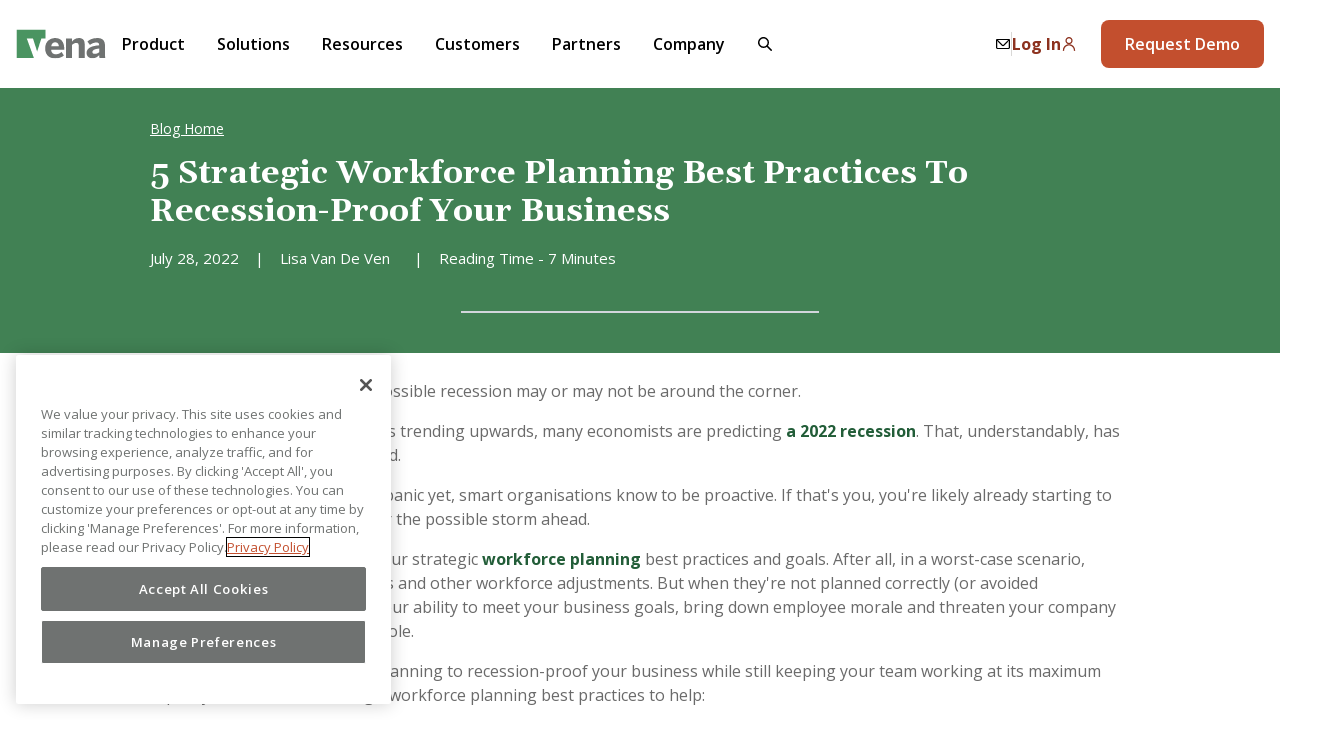

--- FILE ---
content_type: text/html; charset=UTF-8
request_url: https://www.venasolutions.com/blog/5-strategic-workforce-planning-best-practices-recession-proof-your-business
body_size: 31141
content:
<!doctype html><html lang="en"><head>
    <meta charset="utf-8">
    <title>5 Strategic Workforce Planning Best Practices To Recession-Proof Your Business | Vena</title>
    <meta name="description" content="Is your business preparing for a possible recession? These strategic workforce planning best practices can help.">
    
    <meta property="og:image" content="https://www.venasolutions.com/hubfs/Imported_Blog_Media/Strategic_Workforce_Planning_Best_Practices-Jul-11-2023-03-01-08-1730-PM-1.jpeg">
    <meta property="og:image:secure_url" content="https://www.venasolutions.com/hubfs/Imported_Blog_Media/Strategic_Workforce_Planning_Best_Practices-Jul-11-2023-03-01-08-1730-PM-1.jpeg">
    <meta property="og:image:alt" content="">
    <meta name="twitter:image" content="https://www.venasolutions.com/hubfs/Imported_Blog_Media/Strategic_Workforce_Planning_Best_Practices-Jul-11-2023-03-01-08-1730-PM-1.jpeg">
    

    <!-- Other Open Graph Tags -->
    <meta property="og:title" content="5 Strategic Workforce Planning Best Practices To Recession-Proof Your Business | Vena">
    <meta property="og:description" content="Is your business preparing for a possible recession? These strategic workforce planning best practices can help.">
    <meta property="og:url" content="https://www.venasolutions.com/blog/5-strategic-workforce-planning-best-practices-recession-proof-your-business">
    <meta property="og:type" content="article">

    <!-- Twitter Card data -->
    <meta name="twitter:card" content="summary_large_image">
    <meta name="twitter:title" content="5 Strategic Workforce Planning Best Practices To Recession-Proof Your Business | Vena">
    <meta name="twitter:description" content="Is your business preparing for a possible recession? These strategic workforce planning best practices can help.">
    <meta name="twitter:image" content="https://www.venasolutions.com/hubfs/Imported_Blog_Media/Strategic_Workforce_Planning_Best_Practices-Jul-11-2023-03-01-08-1730-PM-1.jpeg">
    <meta name="twitter:site" content="@venasolutions">

    <meta name="viewport" content="width=device-width, initial-scale=1">

    
    <meta property="og:description" content="Is your business preparing for a possible recession? These strategic workforce planning best practices can help.">
    <meta property="og:title" content="5 Strategic Workforce Planning Best Practices To Recession-Proof Your Business | Vena">
    <meta name="twitter:description" content="Is your business preparing for a possible recession? These strategic workforce planning best practices can help.">
    <meta name="twitter:title" content="5 Strategic Workforce Planning Best Practices To Recession-Proof Your Business | Vena">

    

    

    <style>
a.cta_button{-moz-box-sizing:content-box !important;-webkit-box-sizing:content-box !important;box-sizing:content-box !important;vertical-align:middle}.hs-breadcrumb-menu{list-style-type:none;margin:0px 0px 0px 0px;padding:0px 0px 0px 0px}.hs-breadcrumb-menu-item{float:left;padding:10px 0px 10px 10px}.hs-breadcrumb-menu-divider:before{content:'›';padding-left:10px}.hs-featured-image-link{border:0}.hs-featured-image{float:right;margin:0 0 20px 20px;max-width:50%}@media (max-width: 568px){.hs-featured-image{float:none;margin:0;width:100%;max-width:100%}}.hs-screen-reader-text{clip:rect(1px, 1px, 1px, 1px);height:1px;overflow:hidden;position:absolute !important;width:1px}
</style>

<link rel="stylesheet" href="https://www.venasolutions.com/hubfs/hub_generated/module_assets/1/38665819233/1741924456881/module_Image_Block_-_Solutions_FPA.min.css">
<link rel="stylesheet" href="https://www.venasolutions.com/hubfs/hub_generated/module_assets/1/43352036657/1741924471376/module_Image_Block_-_Solutions_Workforce_Planning.min.css">
<link rel="stylesheet" href="https://www.venasolutions.com/hubfs/hub_generated/module_assets/1/160899115308/1758658296873/module_Blog-Right-Side-Content.min.css">

        <style>
          .back-to-top {
            position: fixed;
            right: 2rem;
            bottom: 50%; 
            transform: translateX(50%);
            z-index: 3; 
            border-radius: 50%;
            background: rgba(255, 255, 255, .75); 
            border: none;
            cursor: pointer;
            padding: 10px;
            transition: background 0.3s ease 0s, opacity 0.3s ease 0s;
            border: 2px solid #225D38;
            pointer-events: none;
            opacity: 0;
          }
          .back-to-top.is-visible {
            opacity: 1;
            pointer-events: auto;
          }
          .back-to-top:hover {
            background: rgba(255, 255, 255, 1); 
          }
          @media(max-width: 1024px) {
            .back-to-top {
              bottom: 180px;
            }
          }
          /* Table of Contents styles */
          .blog-post__toc .toc-header {
            display: flex;
            justify-content: space-between;
            align-items: center;
            cursor: pointer;
          }

          .blog-post__toc .toc-header h2 {
            margin: 0;
            font-size: 24px;
          }

          .blog-post__toc .toc-toggle {
            background: none;
            border-right: 2px solid #225d38;
            cursor: pointer;
            padding: 0;
            color: #225D38;
            transition: transform 0.3s ease;
            width: 15px;
            height: 15px;
            border-bottom: 2px solid #225d38;
            transform: translate(0px, -10px) rotate(45deg);
            margin-right: .5rem;
            margin-top: 5px;
          }

          .blog-post__toc .toc-toggle.collapsed {
            transform: translate(0px, -5px) rotate(-45deg);
          }

          .blog-post__toc .toc-content {
            max-height: 500px;
            overflow: hidden;
            transition: max-height 0.3s ease-in-out;
          }

          .blog-post__toc .toc-content.collapsed {
            max-height: 0;
          }
        </style>
        
<link rel="stylesheet" href="https://www.venasolutions.com/hubfs/hub_generated/module_assets/1/164892439679/1741924717022/module_Read-More-Articles.min.css">
<link rel="preload" as="style" href="/hubfs/build_assets/vena-project/110/js_client_assets/assets/SkipToContent-D1B9d2Uy.css">

<link rel="preload" as="style" href="/hubfs/build_assets/vena-project/110/js_client_assets/assets/Button-DqCR82kh.css">

<link rel="preload" as="style" href="/hubfs/build_assets/vena-project/110/js_client_assets/assets/Icon-CFvxZwPF.css">

<link rel="preload" as="style" href="/hubfs/build_assets/vena-project/110/js_client_assets/assets/HelloBar-DLRPqVCj.css">

<link rel="preload" as="style" href="/hubfs/build_assets/vena-project/110/js_client_assets/assets/ArrowLink-Bm7hNFYq.css">

<link rel="preload" as="style" href="/hubfs/build_assets/vena-project/110/js_client_assets/assets/Icon-CFvxZwPF.css">

<link rel="preload" as="style" href="/hubfs/build_assets/vena-project/110/js_client_assets/assets/Navigation-Cdk66CS2.css">

<link rel="preload" as="style" href="/hubfs/build_assets/vena-project/110/js_client_assets/assets/Img-BnWIIVXT.css">

<link rel="preload" as="style" href="/hubfs/build_assets/vena-project/110/js_client_assets/assets/Button-DqCR82kh.css">

<link rel="preload" as="style" href="/hubfs/build_assets/vena-project/110/js_client_assets/assets/CardCinematic-BERP2wmn.css">

<link rel="preload" as="style" href="/hubfs/build_assets/vena-project/110/js_client_assets/assets/ArrowLink-Bm7hNFYq.css">

<link rel="preload" as="style" href="/hubfs/build_assets/vena-project/110/js_client_assets/assets/HeadingGroup-CM_yZefl.css">

<link rel="preload" as="style" href="/hubfs/build_assets/vena-project/110/js_client_assets/assets/Icon-CFvxZwPF.css">

<link rel="preload" as="style" href="/hubfs/build_assets/vena-project/110/js_client_assets/assets/Badge-BGgeADtB.css">

<link rel="preload" as="style" href="/hubfs/build_assets/vena-project/110/js_client_assets/assets/Footer-C-DgduGK.css">

<link rel="preload" as="style" href="/hubfs/build_assets/vena-project/110/js_client_assets/assets/Img-BnWIIVXT.css">

<link rel="preload" as="style" href="/hubfs/build_assets/vena-project/110/js_client_assets/assets/Section-CV-692jB.css">

<link rel="preload" as="style" href="/hubfs/build_assets/vena-project/110/js_client_assets/assets/Icon-CFvxZwPF.css">


    <script type="application/ld+json">
{
  "mainEntityOfPage" : {
    "@type" : "WebPage",
    "@id" : "https://www.venasolutions.com/blog/5-strategic-workforce-planning-best-practices-recession-proof-your-business"
  },
  "author" : {
    "name" : "Lisa Van de Ven",
    "url" : "https://www.venasolutions.com/blog/author/lisa-van-de-ven",
    "@type" : "Person"
  },
  "headline" : "5 Strategic Workforce Planning Best Practices To Recession-Proof Your Business | Vena",
  "datePublished" : "2022-07-28T04:00:00.000Z",
  "dateModified" : "2023-09-06T15:00:09.352Z",
  "publisher" : {
    "name" : "Vena Solutions",
    "logo" : {
      "url" : "https://f.hubspotusercontent30.net/hubfs/7282783/Vena%20Logo/Vena%20Logo.svg",
      "@type" : "ImageObject"
    },
    "@type" : "Organization"
  },
  "@context" : "https://schema.org",
  "@type" : "BlogPosting",
  "image" : [ "https://www.venasolutions.com/hubfs/Imported_Blog_Media/Strategic_Workforce_Planning_Best_Practices-Jul-11-2023-03-01-08-1730-PM-1.jpeg" ]
}
</script>

<script type="application/ld+json">
{"@context":"https://schema.org","@type":"VideoObject","contentUrl":"https://7282783.fs1.hubspotusercontent-na1.net/hubfs/7282783/_Archive%20-%20Please%20DO%20NOT%20Delete/FY22_Melanite_WorkforceDataandAnalyticsFuelDandI_BuildAuthenticCulture_Blog_TOF.mp4","dateModified":"2025-09-09T05:40:05.064Z","duration":"PT42.543S","height":1080,"name":"FY22_Melanite_WorkforceDataandAnalyticsFuelDandI_BuildAuthenticCulture_Blog_TOF","thumbnailUrl":"https://api-na1.hubapi.com/filemanager/api/v3/files/thumbnail-redirect/41504493752?portalId=7282783&size=medium","uploadDate":"2021-02-11T18:00:32.009Z","width":1920}</script>



    
<!--  Added by GoogleAnalytics4 integration -->
<script>
var _hsp = window._hsp = window._hsp || [];
window.dataLayer = window.dataLayer || [];
function gtag(){dataLayer.push(arguments);}

var useGoogleConsentModeV2 = true;
var waitForUpdateMillis = 1000;


if (!window._hsGoogleConsentRunOnce) {
  window._hsGoogleConsentRunOnce = true;

  gtag('consent', 'default', {
    'ad_storage': 'denied',
    'analytics_storage': 'denied',
    'ad_user_data': 'denied',
    'ad_personalization': 'denied',
    'wait_for_update': waitForUpdateMillis
  });

  if (useGoogleConsentModeV2) {
    _hsp.push(['useGoogleConsentModeV2'])
  } else {
    _hsp.push(['addPrivacyConsentListener', function(consent){
      var hasAnalyticsConsent = consent && (consent.allowed || (consent.categories && consent.categories.analytics));
      var hasAdsConsent = consent && (consent.allowed || (consent.categories && consent.categories.advertisement));

      gtag('consent', 'update', {
        'ad_storage': hasAdsConsent ? 'granted' : 'denied',
        'analytics_storage': hasAnalyticsConsent ? 'granted' : 'denied',
        'ad_user_data': hasAdsConsent ? 'granted' : 'denied',
        'ad_personalization': hasAdsConsent ? 'granted' : 'denied'
      });
    }]);
  }
}

gtag('js', new Date());
gtag('set', 'developer_id.dZTQ1Zm', true);
gtag('config', 'G-6B146L33CJ');
</script>
<script async src="https://www.googletagmanager.com/gtag/js?id=G-6B146L33CJ"></script>

<!-- /Added by GoogleAnalytics4 integration -->

<!--  Added by GoogleTagManager integration -->
<script>
var _hsp = window._hsp = window._hsp || [];
window.dataLayer = window.dataLayer || [];
function gtag(){dataLayer.push(arguments);}

var useGoogleConsentModeV2 = true;
var waitForUpdateMillis = 1000;



var hsLoadGtm = function loadGtm() {
    if(window._hsGtmLoadOnce) {
      return;
    }

    if (useGoogleConsentModeV2) {

      gtag('set','developer_id.dZTQ1Zm',true);

      gtag('consent', 'default', {
      'ad_storage': 'denied',
      'analytics_storage': 'denied',
      'ad_user_data': 'denied',
      'ad_personalization': 'denied',
      'wait_for_update': waitForUpdateMillis
      });

      _hsp.push(['useGoogleConsentModeV2'])
    }

    (function(w,d,s,l,i){w[l]=w[l]||[];w[l].push({'gtm.start':
    new Date().getTime(),event:'gtm.js'});var f=d.getElementsByTagName(s)[0],
    j=d.createElement(s),dl=l!='dataLayer'?'&l='+l:'';j.async=true;j.src=
    'https://www.googletagmanager.com/gtm.js?id='+i+dl;f.parentNode.insertBefore(j,f);
    })(window,document,'script','dataLayer','GTM-WXFRGFQ');

    window._hsGtmLoadOnce = true;
};

_hsp.push(['addPrivacyConsentListener', function(consent){
  if(consent.allowed || (consent.categories && consent.categories.analytics)){
    hsLoadGtm();
  }
}]);

</script>

<!-- /Added by GoogleTagManager integration -->




<link rel="icon" href="https://www.venasolutions.com/hubfs/favicon.png">






<script>
  
  window.overhauled = window.overhauled || false;
</script>


<script src="https://cdn.cookielaw.org/scripttemplates/otSDKStub.js" type="text/javascript" charset="UTF-8" data-domain-script="ab4e86ef-2616-4e05-8500-476b4662a0b4" defer></script>
<script type="text/javascript">
  function OptanonWrapper() { }
</script>
<script>
  var storylaneDemos = document.querySelectorAll("iframe[name='sl-embed']");
  storylaneDemos.forEach(function(slDemo) { 
    slDemo.contentWindow && slDemo.contentWindow.postMessage({ message: 'storylane-cookie-consent' }, '*');
  });
</script>

<link rel="preconnect" href="https://dev.visualwebsiteoptimizer.com">
<script type="text/plain" id="vwoCode" class="optanon-category-C0002">
  window._vwo_code || (function() {
    var account_id=619776,
        version=2.1,
        settings_tolerance=2000,
        hide_element='body',
        hide_element_style = 'opacity:0 !important;filter:alpha(opacity=0) !important;background:none !important',
        /* DO NOT EDIT BELOW THIS LINE */
        f=false,w=window,d=document,v=d.querySelector('#vwoCode'),cK='_vwo_'+account_id+'_settings',cc={};try{var c=JSON.parse(localStorage.getItem('_vwo_'+account_id+'_config'));cc=c&&typeof c==='object'?c:{}}catch(e){}var stT=cc.stT==='session'?w.sessionStorage:w.localStorage;code={use_existing_jquery:function(){return typeof use_existing_jquery!=='undefined'?use_existing_jquery:undefined},library_tolerance:function(){return typeof library_tolerance!=='undefined'?library_tolerance:undefined},settings_tolerance:function(){return cc.sT||settings_tolerance},hide_element_style:function(){return'{'+(cc.hES||hide_element_style)+'}'},hide_element:function(){if(performance.getEntriesByName('first-contentful-paint')[0]){return''}return typeof cc.hE==='string'?cc.hE:hide_element},getVersion:function(){return version},finish:function(e){if(!f){f=true;var t=d.getElementById('_vis_opt_path_hides');if(t)t.parentNode.removeChild(t);if(e)(new Image).src='https://dev.visualwebsiteoptimizer.com/ee.gif?a='+account_id+e}},finished:function(){return f},addScript:function(e){var t=d.createElement('script');t.type='text/javascript';if(e.src){t.src=e.src}else{t.text=e.text}d.getElementsByTagName('head')[0].appendChild(t)},load:function(e,t){var i=this.getSettings(),n=d.createElement('script'),r=this;t=t||{};if(i){n.textContent=i;d.getElementsByTagName('head')[0].appendChild(n);if(!w.VWO||VWO.caE){stT.removeItem(cK);r.load(e)}}else{var o=new XMLHttpRequest;o.open('GET',e,true);o.withCredentials=!t.dSC;o.responseType=t.responseType||'text';o.onload=function(){if(t.onloadCb){return t.onloadCb(o,e)}if(o.status===200){_vwo_code.addScript({text:o.responseText})}else{_vwo_code.finish('&e=loading_failure:'+e)}};o.onerror=function(){if(t.onerrorCb){return t.onerrorCb(e)}_vwo_code.finish('&e=loading_failure:'+e)};o.send()}},getSettings:function(){try{var e=stT.getItem(cK);if(!e){return}e=JSON.parse(e);if(Date.now()>e.e){stT.removeItem(cK);return}return e.s}catch(e){return}},init:function(){if(d.URL.indexOf('__vwo_disable__')>-1)return;var e=this.settings_tolerance();w._vwo_settings_timer=setTimeout(function(){_vwo_code.finish();stT.removeItem(cK)},e);var t;if(this.hide_element()!=='body'){t=d.createElement('style');var i=this.hide_element(),n=i?i+this.hide_element_style():'',r=d.getElementsByTagName('head')[0];t.setAttribute('id','_vis_opt_path_hides');v&&t.setAttribute('nonce',v.nonce);t.setAttribute('type','text/css');if(t.styleSheet)t.styleSheet.cssText=n;else t.appendChild(d.createTextNode(n));r.appendChild(t)}else{t=d.getElementsByTagName('head')[0];var n=d.createElement('div');n.style.cssText='z-index: 2147483647 !important;position: fixed !important;left: 0 !important;top: 0 !important;width: 100% !important;height: 100% !important;background: white !important;';n.setAttribute('id','_vis_opt_path_hides');n.classList.add('_vis_hide_layer');t.parentNode.insertBefore(n,t.nextSibling)}var o='https://dev.visualwebsiteoptimizer.com/j.php?a='+account_id+'&u='+encodeURIComponent(d.URL)+'&vn='+version;if(w.location.search.indexOf('_vwo_xhr')!==-1){this.addScript({src:o})}else{this.load(o+'&x=true')}}};w._vwo_code=code;code.init();})();
</script>




<link rel="preconnect" href="https://fonts.gstatic.com">
<link href="https://fonts.googleapis.com/css2?family=Gelasio:wght@400;700&amp;family=Open+Sans:ital,wght@0,400;0,600;0,700;0,800;1,400;1,700;1,800&amp;display=swap" rel="stylesheet">


<link rel="preload" as="style" href="/hs-fs/hub/7282783/hub_generated/template_assets/44159975548/1617166279640/Website/Styles/tailwind.min.css">
<link rel="preload" as="style" href="/hs-fs/hub/7282783/hub_generated/template_assets/30674922604/1617166537976/Website/Styles/main.min.css">



<script src="https://cdn.levelaccess.net/accessjs/YW1wMTMzMDY/access.js" async></script>


<meta name="facebook-domain-verification" content="1gvmx1fzq5564g4jtv58lnhyk653yz">

<script type="text/plain" class="optanon-category-C0004">
  !function(f,b,e,v,n,t,s)
  {if(f.fbq)return;n=f.fbq=function(){n.callMethod?
    n.callMethod.apply(n,arguments):n.queue.push(arguments)};
   if(!f._fbq)f._fbq=n;n.push=n;n.loaded=!0;n.version='2.0';
   n.queue=[];t=b.createElement(e);t.async=!0;
   t.src=v;s=b.getElementsByTagName(e)[0];
   s.parentNode.insertBefore(t,s)}(window, document,'script',
                                   'https://connect.facebook.net/en_US/fbevents.js');
  fbq('init', '880824774066981');
  fbq('track', 'PageView');
</script>
<noscript>
  &lt;img  height="1" width="1" style="display:none;" alt="" src="https://www.facebook.com/tr?id=880824774066981&amp;amp;ev=PageView&amp;amp;noscript=1"&gt;
</noscript>




<script>
  function getParam(p) {
    var match = RegExp('[?&]' + p + '=([^&]*)').exec(window.location.search);
    return match && decodeURIComponent(match[1].replace(/\+/g, ' '));
  }
  function getExpiryRecord(value) {
    var expiryPeriod = 90 * 24 * 60 * 60 * 1000; // 90 day expiry in milliseconds
    var expiryDate = new Date().getTime() + expiryPeriod;
    return {
      value: value,
      expiryDate: expiryDate
    };
  }
  function addGclid() {
    var gclidParam = getParam('gclid');
    var gclidFormFields = ['gclid_field', 'foobar']; // all possible gclid form field ids here
    var gclidRecord = null;
    var gclsrcParam = getParam('gclsrc');
    var isGclsrcValid = !gclsrcParam || gclsrcParam.indexOf('aw') !== -1;

    gclidFormFields.forEach(function (field) {
      var fieldById = document.getElementById(field);
      if (fieldById) {
        fieldById.value = gclidParam;
      }
    });

    var gclidNameFields = document.getElementsByName('gclid'); // look for fields with the name 'gclid'
    gclidNameFields.forEach(function(field) {
      field.value = gclidParam;
    });

    if (gclidParam && isGclsrcValid) {
      gclidRecord = getExpiryRecord(gclidParam);
      localStorage.setItem('gclid', JSON.stringify(gclidRecord));
    }

    var gclid = gclidRecord || JSON.parse(localStorage.getItem('gclid'));
    var isGclidValid = gclid && new Date().getTime() < gclid.expiryDate;

    if (isGclidValid) {
      gclidFormFields.forEach(function (field) {
        var fieldById = document.getElementById(field);
        if (fieldById) {
          fieldById.value = gclid.value;
        }
      });

      gclidNameFields.forEach(function(field) {
        field.value = gclid.value;
      });
    }
  }
  window.addEventListener('load', addGclid);
</script>
<style>
  .container {
    margin-left: var(--container-margin, auto);
    margin-right: var(--container-margin, auto);
  }
  .row-fluid [class*=span] {
    min-height: 0 !important;
  }
</style>




<script src="https://cdn.auth0.com/js/auth0/9.18/auth0.min.js"></script>
<script>
  console.log('auth0');
  // Setup Auth0
  const auth0WebAuth = new auth0.WebAuth({
    domain: 'prodvenasolutions.us.auth0.com',
    clientID: '6uujtbnmVttoxRgrcFJ45fKY30R2Ltve',
    redirectUri: 'https://www.venasolutions.com/blog/5-strategic-workforce-planning-best-practices-recession-proof-your-business',
    responseType: 'token',
    scope: 'openid'
  });

  const toggleAuthedElements = function(authed = false) {
    const authedShowEls = document.querySelectorAll('._showOnAuthed');
    const authedHideEls = document.querySelectorAll('._hideOnAuthed');

    if (authed) {
      authedShowEls.forEach(function(el) {
        el.style.display = ''; // default display state
      });
      authedHideEls.forEach(function(el) {
        el.style.display = 'none';
      });
    } else {
      authedShowEls.forEach(function(el) {
        el.style.display = 'none';
      });
      authedHideEls.forEach(function(el) {
        el.style.display = ''; // default display state
      });
    }
  };

  toggleAuthedElements();

  // Function to update elements based on auth
  const updateAuthenticateElements = function() {
    // Apply authenticated href
    const anchors = document.querySelectorAll('a[data-logged-in-link]');
    anchors.forEach(function(anchor) {
      const newLink = anchor.getAttribute('data-logged-in-link');
      anchor.href = newLink;
    });
    
    // Show / Hide based on auth state (do not use for sensitive data)
    toggleAuthedElements(true);
  };

  // Check Auth0 session
  auth0WebAuth.checkSession({
    responseType: 'token',
    redirectUri: 'https://www.venasolutions.com'
  }, function(err, authResult) {
    if (err || !authResult) {
      console.warn(`No login sessions found. error: ${err}`);
    } else {
      updateAuthenticateElements();
    }
  });
</script>




<style>
  @media(max-width: 767px) {
    .container:has(footer) {
      margin-left: 0;
      margin-right: 0;
      padding-left: 1rem;
      padding-right: 1rem;
    }
  }
</style>
<link rel="amphtml" href="https://www.venasolutions.com/blog/5-strategic-workforce-planning-best-practices-recession-proof-your-business?hs_amp=true">

<meta property="og:image" content="https://www.venasolutions.com/hubfs/Imported_Blog_Media/Strategic_Workforce_Planning_Best_Practices-Jul-11-2023-03-01-08-1730-PM-1.jpeg">
<meta property="og:image:width" content="1200">
<meta property="og:image:height" content="700">

<meta name="twitter:image" content="https://www.venasolutions.com/hubfs/Imported_Blog_Media/Strategic_Workforce_Planning_Best_Practices-Jul-11-2023-03-01-08-1730-PM-1.jpeg">


<meta property="og:url" content="https://www.venasolutions.com/blog/5-strategic-workforce-planning-best-practices-recession-proof-your-business">
<meta name="twitter:card" content="summary_large_image">

<link rel="canonical" href="https://www.venasolutions.com/blog/5-strategic-workforce-planning-best-practices-recession-proof-your-business">
<meta name="robots" content="index, follow">

<meta property="og:type" content="article">
<link rel="alternate" type="application/rss+xml" href="https://www.venasolutions.com/blog/rss.xml">
<meta name="twitter:domain" content="www.venasolutions.com">
<script src="//platform.linkedin.com/in.js" type="text/javascript">
    lang: en_US
</script>

<meta http-equiv="content-language" content="en">

<link rel="stylesheet" href="https://www.venasolutions.com/hubfs/hub_generated/template_assets/1/44159975548/1741834827714/template_tailwind.min.css">
<link rel="stylesheet" href="https://www.venasolutions.com/hubfs/hub_generated/template_assets/1/30674922604/1741834833437/template_main.min.css">





    <style>
      /* This targets the Hubspot container for related posts, it is not full-width and causes the cards to render incorrectly */
.hs_cos_wrapper_type_related_blog_posts {
  width: 100%;
  display: flex;
}

/* General Blog Styles */
article h1,
article h2,
article h3,
article h4,
article h5,
article h6,
article p,
article ul {
  width: 100%;
}
#blog-post__post-content ol {
  list-style: auto;
  padding-left: 40px;
}
#blog-post__post-content ol li {
  position: relative;
  margin: .5rem 0;
}
#blog-post__post-content ul li {
  list-style: none;
  position: relative;
  margin: .5rem 0;
}
#blog-post__post-content ul li:before {
  content: '';
  height: 8px;
  width: 8px;
  border-radius: 50%;
  background-color: #6a6a6a;
  position: absolute;
  left: -18px;
  top: 8px;
}
#blog-post__post-content p, #blog-post__post-content ul, #blog-post__post-content ol, .hs_cos_wrapper_type_rich_text p {
  margin-bottom: 1rem;
  color: #6a6a6a;
}

.blog-post__wrapper h1 {
  font-size: 32px;
}
.blog-post__wrapper h2 {
  font-size: 24px;
  margin: 2rem 0;
}
.blog-post__wrapper h3 {
  font-size: 20px;
  margin: 2rem 0;
}
.blog-post__wrapper h4 {
  font-size: 18px;
  margin: 2rem 0;
}
.blog-post__wrapper h5 {
  font-size: 16px;
  margin: 1rem 0;
}
.blog-post__wrapper h6 {
  font-size: 14px;
  margin: 1rem 0;
}
.blog-post__wrapper ul { 
  list-style: disc;
  padding-left: 40px;
}
.blog-post__wrapper p {
  margin: 1rem 0;
}

@media (max-width: 767px) {
  .hs_cos_wrapper_type_related_blog_posts {
    display: block;
  }
  #blog-post__post-content>span {
    max-width: 100%;
  }
  #blog-post__post-content {
    max-width: 100vw;
  }
  #blog-post__post-content p,
  #blog-post__post-content h3 {
    padding-left: 0 !important;
  }
  table {
    max-width: 100% !important;
    table-layout: unset !important;
  }
}

/* Blog Post Template Styles */
.blog-post__header {
  padding-top: 32px;
}
.blog-post__header--featured {
  padding-top: 32px;
}
.blog-post__header--default {
  padding-top: 48px;
}
.blog-post__wrapper {
  max-width: 1240px;
  margin: auto;
  display: flex;
  flex-wrap: wrap;
  padding: 0 16px;
  justify-content: space-between;
}
.blog-post__left {
  width: 800px;
  max-width: 100%;
  padding-bottom: 16px;
  margin-bottom: 12px;
}
.blog-post__title {
  font-size: 1.5rem;
  line-height: 1.33;
  color: #4a5568;
  font-weight: 700;
  margin-bottom: 4px;
}
.blog-post__title--lg {
  font-size: 2rem;
}
.blog-post__info {
  color: #718096;
  font-size: .875rem;
  font-weight: 400;
  display: flex;
}
.blog-post__info--md {
  flex-direction: row;
}
.blog-post__separator {
  margin: 0 16px;
  color: #e2e8f0;
  display: none;
}
.blog-post__separator--hidden {
  display: block;
}
.blog-post__author-link {
  color: inherit;
  text-decoration: none;
}
.blog-post__social-links {
  display: flex;
  padding: 20px;
  margin-top: 20px;
  margin-left: auto;
  margin-right: auto;
  max-width: 8rem;
}
.blog-post__image {
  height: calc(100vw - 2rem);
  width: calc(100vw - 2rem);
  display: flex;
  align-items: center;
  justify-content: center;
  overflow: hidden;
  border: 1px solid #d2d6dc;
}
@media(min-width: 840px) {
  .blog-post__image {
    height: 800px;
    width: 800px;
  }
}
.blog-post__featured-image {
  height: auto;
  display: block;
  min-width: 100%;
  min-height: 100%;
  object-fit: cover;
}
.placeholder-box {
  width: 100%;
  border: 1px solid black;
  height: 400px;
  position: sticky;
  top: 2rem;
}
.blog-post__toc {
  position: sticky;
  top: 160px;
  padding: 2rem;
  background-color: #f1f1f1;
  display: none;
  flex-direction: column;
  overflow: auto;
  max-height: 798px;
  margin-top: -18px;
}
.blog-post__toc h4 {
  font-size: 24px;
  font-weight: 900;
  margin-bottom: 1rem;
}
#blog-post__toc-links a {
  display: block;
  font-size: 14px;
  margin: 1rem 0;
}
.share-links {
  margin: 3rem 0;
  display: flex;
  gap: 2rem;
  align-items: center;
}
.share-link {
  display: flex;
  align-items: center;
  font-size: 12px;
}
.share-link-icon {
  width: auto;
  height: 24px;
  min-width: auto;
  min-height: auto;
  margin-right: .5rem;
}
.blog-post__breadcrumbs {
  font-size: 12px;
  margin-bottom: 1rem;
}
.breadcrumbs {
  width: 100%;
  margin-bottom: 1rem;
}
.vena-green {
  color: #418154;
}
.blog-post__title {
  color: var(--black, #2D2A26);
  font-size: 32px;
  font-family: Gelasio;
  font-weight: 700;
  line-height: 120%;
}
.blog-post__info {
  color: #000;
  font-size: 15px;
  font-family: Open Sans;
  text-transform: capitalize;
  margin-top: 1rem;
}
.blog-post__category {
  color: var(--warm-black, #2D2A26);
  font-size: 14px;
  font-family: Open Sans;
  font-weight: 700;
  line-height: 122.7%;
  text-transform: uppercase;
  margin-bottom: 1rem;
}
#blog-post__post-content {
  display: flex;
  justify-content: space-between;
  width: 100%;
}


/* Related */
.blog-post__read-more-section {
  width: 1280px;
  max-width: 100%;
  margin: auto;
}
.blog-post__read-more-section>h2 {
  color: var(--black, #2D2A26);
  padding: 2rem 1rem 0 1rem;
  font-size: 32px;
  font-family: Gelasio;
  font-weight: 700;
  line-height: 120%;
}
.blog-post__read-more__content-wrapper {
  max-width: 100%;
  margin-left: auto;
  margin-right: auto;
  display: flex;
  flex-wrap: wrap;
  padding-bottom: 1.5rem;
}
.blog-post__read-more__blog-post {
  width: 25%;
  height: auto;
  padding: 1rem;
  margin-bottom: 2rem;
  display: flex;
}

.blog-post__read-more__image-wrapper {
  display: block;
  width: 100%;
  height: 250px;
  display: flex;
  align-items: center;
  justify-content: center;
  overflow: hidden;
}
.blog-post__read-more__featured-image {
  min-width: 100%;
  object-fit: cover;
  min-height: 100%;
}
.blog-post__read-more__text-content {
  padding: 1rem 0;
  width: 100%;
}
.blog-post__read-more__post-category {
  color: var(--warm-black, #2D2A26);
  font-size: 12px;
  font-family: Open Sans;
  line-height: 120%;
  text-transform: uppercase;
  margin-bottom: .5rem;
}
.blog-post__read-more__post-title {
  margin-bottom: 1rem;
  color: var(--black, #2D2A26);
  font-size: 20px;
  font-family: Open Sans;
  font-weight: 700;
  line-height: 120%;
}
.blog-post__read-more__post-author {
  color: var(--warm-black, #2D2A26);
  font-size: 12px;
  font-family: Open Sans;
  line-height: 120%;
  text-transform: uppercase;
  margin-bottom: 1rem;
}
.blog-post__read-more__post-summary {
  color: var(--black, #2D2A26);
  font-size: 16px;
  font-family: Open Sans;
  line-height: 120%;
}

.blog-post__toc h2 {
  font-size: 30px;
  font-weight: bold;
}

@media(max-width: 1280px) {
  #blog-post__post-content {
    flex-wrap: wrap;
    justify-content: center;
  }
  .blog-post__left {
    width: 100%;
    max-width: 1000px;
  }
  .blog-post__image {
    margin: auto;
  }
  .blog-post__wrapper {
    width: 100%;
    display: flex;
    justify-content: center;
    align-items: center;
  }
  .blog-post__read-more__content-wrapper {
    justify-content: center;
  }
  .blog-post__read-more__blog-post {
    width: 50%;
    max-width: 430px;
  }
  .blog-post__read-more-section>h2 {
    width: 100%;
    max-width: 900px;
    margin: auto;
  }
}
@media(max-width: 620px) {
  .blog-post__read-more__blog-post {
    width: 100%;
  }
}

      .blog-post__header {
        display: flex;
        align-items: center;
        justify-content: center;
        background: #418154;
        padding: 20px;
        flex-wrap: wrap;
        width: 100%;
      }

      .blog-post__header * {
        color: #fff;
      }

      .blog-post__left {
        min-width: 280px;
        padding: 10px;
      }

      .blog-post__breadcrumbs {
        font-size: 14px;
        word-wrap: break-word;
      }

      .blog-post__image {
        height: auto;
        width: 100%;
        max-width: 358px;
      }
      .share-links {
        width: 100%;
        justify-content: center;
      }

      @media screen and (max-width: 768px) {
        .blog-post__header {
          flex-direction: column;
          text-align: center;
        }
        
        .blog-post__left {
          width: 100%;
          margin-bottom: 15px;
        }

        .blog-post__breadcrumbs {
          font-size: 12px;
        }
        .container {
          width: unset;
        }
      }

      
      .blog-post__toc {
        margin: 0;
        padding: 1rem;
        position: relative;
        top: unset;
        margin-bottom: 1rem;
      }
      .blog-post__sticky-container {
        position: sticky;
        top: 100px;
      }
      .toc-header {
        margin-bottom: 0;
      }
      #section-table-of-contents {
        margin: 0;
        font-size: 24px;
      }
    </style>
  <meta name="generator" content="HubSpot"></head>

  <body>
<!--  Added by GoogleTagManager integration -->
<noscript><iframe src="https://www.googletagmanager.com/ns.html?id=GTM-WXFRGFQ" height="0" width="0" style="display:none;visibility:hidden"></iframe></noscript>

<!-- /Added by GoogleTagManager integration -->

    
    
    
    <link rel="stylesheet" href="/hubfs/build_assets/vena-project/110/js_client_assets/assets/SkipToContent-D1B9d2Uy.css">
<link rel="stylesheet" href="/hubfs/build_assets/vena-project/110/js_client_assets/assets/Button-DqCR82kh.css">
<link rel="stylesheet" href="/hubfs/build_assets/vena-project/110/js_client_assets/assets/Icon-CFvxZwPF.css">
<div class="_skipToContent_najtj_1"><a class="_skipToContent__link_najtj_1 _Button_szq8u_1 _Button--outline_szq8u_1 false false" href="#main">Skip to Content</a></div>
    <script type="text/javascript">
      window.__hsEnvConfig = {"hsDeployed":true,"hsEnv":"prod","hsJSRGates":["CMS:JSRenderer:SeparateIslandRenderOption","CMS:JSRenderer:CompressResponse","CMS:JSRenderer:MinifyCSS","CMS:JSRenderer:GetServerSideProps","CMS:JSRenderer:LocalProxySchemaVersion1","CMS:JSRenderer:SharedDeps"],"hublet":"na1","portalID":7282783};
      window.__hsServerPageUrl = "https:\u002F\u002Fwww.venasolutions.com\u002Fblog\u002F5-strategic-workforce-planning-best-practices-recession-proof-your-business";
      window.__hsBasePath = "\u002Fblog\u002F5-strategic-workforce-planning-best-practices-recession-proof-your-business";
    </script>
      
    <link rel="stylesheet" href="/hubfs/build_assets/vena-project/110/js_client_assets/assets/HelloBar-DLRPqVCj.css">
<link rel="stylesheet" href="/hubfs/build_assets/vena-project/110/js_client_assets/assets/ArrowLink-Bm7hNFYq.css">
<link rel="stylesheet" href="/hubfs/build_assets/vena-project/110/js_client_assets/assets/Icon-CFvxZwPF.css">
<!--$--><div data-hs-island="true" id="island-7bb5e7i1R0"><!--$--><!--/$--></div><!--/$-->
    <script type="text/javascript">
      window.__hsEnvConfig = {"hsDeployed":true,"hsEnv":"prod","hsJSRGates":["CMS:JSRenderer:SeparateIslandRenderOption","CMS:JSRenderer:CompressResponse","CMS:JSRenderer:MinifyCSS","CMS:JSRenderer:GetServerSideProps","CMS:JSRenderer:LocalProxySchemaVersion1","CMS:JSRenderer:SharedDeps"],"hublet":"na1","portalID":7282783};
      window.__hsServerPageUrl = "https:\u002F\u002Fwww.venasolutions.com\u002Fblog\u002F5-strategic-workforce-planning-best-practices-recession-proof-your-business";
      window.__hsBasePath = "\u002Fblog\u002F5-strategic-workforce-planning-best-practices-recession-proof-your-business";
    </script>
      
  <script type="text/javascript">
    var newIslands = [{"clientOnly":false,"hydrateOn":"load","id":"island-7bb5e7i1R0","moduleId":"components\u002Fislands\u002FHelloBar\u002FHelloBar.jsx?client-entry","moduleName":"HelloBar","priority":0,"props":{"action":{"link":{"no_follow":false,"open_in_new_tab":false,"rel":"","sponsored":false,"url":{"content_id":183856878621,"href":"https:\u002F\u002Fwww.venasolutions.com\u002Fintegrations\u002Fmicrosoft-dynamics-365-business-central","href_with_scheme":null,"type":"CONTENT"},"user_generated_content":false},"linkLabel":"Learn more"},"displayType":"sticky","enabled":false,"expireDate":1761192000000,"moduleId":177792524358,"publishDate":1750564800000,"rememberClose":true,"text":"Microsoft Dynamics 365 Business Central Users: Get 1 Year of Vena Free + 40% Off Implementation","type":"message"},"supplementalFieldValues":{"action":{"link":{},"linkLabel":{}},"displayType":{},"enabled":{},"expireDate":{},"publishDate":{},"rememberClose":{},"text":{},"type":{}},"url":"\u002Fhubfs\u002Fbuild_assets\u002Fvena-project\u002F110\u002Fjs_client_assets\u002Fassets\u002FHelloBar-Ci3kN8KS.js"}];
    if (Array.isArray(window.__islands)) {
      window.__islands.push(...newIslands);
    } else {
      window.__islands = newIslands;
    }
  </script>
  <link rel="modulepreload" crossorigin href="https://static.hsappstatic.net/cms-js-static/ex/js/react/v18/react-combined.mjs">
  <script type="module" crossorigin>
    import { initConfigSingletonFromJSON, setupIslandHydration } from "https://static.hsappstatic.net/cms-js-static/ex/js/island-runtime/v1/island-runtime.mjs"
    initConfigSingletonFromJSON(window.__hsEnvConfig)
    setupIslandHydration();
  </script>
      

    <div id="hs_cos_wrapper_module_166274815404735" class="hs_cos_wrapper hs_cos_wrapper_widget hs_cos_wrapper_type_module" style="" data-hs-cos-general-type="widget" data-hs-cos-type="module"><link rel="stylesheet" href="/hubfs/build_assets/vena-project/110/js_client_assets/assets/Navigation-Cdk66CS2.css">
<link rel="stylesheet" href="/hubfs/build_assets/vena-project/110/js_client_assets/assets/Img-BnWIIVXT.css">
<link rel="stylesheet" href="/hubfs/build_assets/vena-project/110/js_client_assets/assets/Button-DqCR82kh.css">
<link rel="stylesheet" href="/hubfs/build_assets/vena-project/110/js_client_assets/assets/CardCinematic-BERP2wmn.css">
<link rel="stylesheet" href="/hubfs/build_assets/vena-project/110/js_client_assets/assets/ArrowLink-Bm7hNFYq.css">
<link rel="stylesheet" href="/hubfs/build_assets/vena-project/110/js_client_assets/assets/HeadingGroup-CM_yZefl.css">
<link rel="stylesheet" href="/hubfs/build_assets/vena-project/110/js_client_assets/assets/Icon-CFvxZwPF.css">
<link rel="stylesheet" href="/hubfs/build_assets/vena-project/110/js_client_assets/assets/Badge-BGgeADtB.css">
<!--$--><div data-hs-island="true" id="island-f2e439i1R0"><!--$--><header id="header" class="_navigation_vs0vk_28" aria-label="Main Menu"><div class="_navigation__content_vs0vk_1"><div class="_navigation__left_vs0vk_1"><div class="_navigation__logo_vs0vk_1"><a class="_navigation__iconLink_vs0vk_1" href="/"><img class="_Img_5cowj_1" src="/hubfs/build_assets/vena-project/110/js_client_assets/assets/Logo-BxZBY3kO.svg" alt="Vena Solutions"></a></div><button class="_navigation__hamburger_vs0vk_1"><span aria-hidden="true"></span><span aria-hidden="true"></span><span aria-hidden="true"></span></button><nav class="_navigation__itemsWrapper_vs0vk_1"><ul class="_navigation__items_vs0vk_1"><li class="_navigation__item_vs0vk_1"><span tabindex="0" role="button" aria-haspopup="true" aria-expanded="false">Product</span></li><li class="_navigation__item_vs0vk_1"><span tabindex="0" role="button" aria-haspopup="true" aria-expanded="false">Solutions</span></li><li class="_navigation__item_vs0vk_1"><span tabindex="0" role="button" aria-haspopup="true" aria-expanded="false">Resources</span></li><li class="_navigation__item_vs0vk_1"><span tabindex="0" role="button" aria-haspopup="true" aria-expanded="false">Customers</span></li><li class="_navigation__item_vs0vk_1"><span tabindex="0" role="button" aria-haspopup="true" aria-expanded="false">Partners</span></li><li class="_navigation__item_vs0vk_1"><span tabindex="0" role="button" aria-haspopup="true" aria-expanded="false">Company</span></li><li class="_navigation__item_vs0vk_1 _navigation__item--search_vs0vk_1"><span class="_navigation__item__icon_vs0vk_1" tabindex="0" role="button" aria-haspopup="true" aria-expanded="false"><svg class="_Icon_3r09h_1 _inheritColor_3r09h_2" xmlns="http://www.w3.org/2000/svg" width="16" height="16" viewbox="0 0 24 24" aria-hidden="true"></svg></span></li></ul></nav></div><div class="_navigation__right_vs0vk_1"><div class="_navigation__icons_vs0vk_1"><a class="_navigation__iconLink_vs0vk_1" href="/contact-us" title="Contact Us"><svg class="_Icon_3r09h_1 _inheritColor_3r09h_2" xmlns="http://www.w3.org/2000/svg" width="16" height="16" viewbox="0 0 24 24" aria-hidden="true"></svg></a><div class="_navigation__icons__divider_vs0vk_1"></div><a class="_navigation__textLink_vs0vk_1" href="https://vena.io/?utm_source=website&amp;utm_medium=utility-nav&amp;utm_campaign=customer-login" target="_blank">Log In<svg class="_Icon_3r09h_1 _inheritColor_3r09h_2" xmlns="http://www.w3.org/2000/svg" width="16" height="16" viewbox="0 0 24 24" aria-hidden="true"></svg></a></div><a class="_Button_szq8u_1 _Button--primary_szq8u_1 false false" href="/request-a-demo">Request Demo</a></div></div><div class="_navigation__hoverMenu_vs0vk_1 "><div class="_navigation__hoverShadow_vs0vk_1" style="left:0;width:0;height:0"></div><div class="_navigation__hoverBackground_vs0vk_1" style="left:0;width:0;height:0"></div><div class="_navigation__hoverArrow_vs0vk_1"></div><div class="_navigation__hoverContent_vs0vk_1"></div></div><div class="_navigation__mobileMenu_vs0vk_1 "><div class="_navigation__mobileHeader_vs0vk_767"><div class="_navigation__logo_vs0vk_1"><a class="_navigation__iconLink_vs0vk_1" href="/"><img class="_Img_5cowj_1" src="/hubfs/build_assets/vena-project/110/js_client_assets/assets/Logo-BxZBY3kO.svg" alt="Vena Solutions"></a></div><button class="_navigation__closeButton_vs0vk_1"><svg class="_Icon_3r09h_1 _inheritColor_3r09h_2" xmlns="http://www.w3.org/2000/svg" width="18" height="18" viewbox="0 0 24 24" aria-hidden="true"></svg></button></div><div class="_navigation__mobileItems_vs0vk_1"><button class="_navigation__item_vs0vk_1">Platform</button><button class="_navigation__item_vs0vk_1">Solutions</button><button class="_navigation__item_vs0vk_1">Resources</button><button class="_navigation__item_vs0vk_1">Company</button><button class="_navigation__item_vs0vk_1">Customers</button><button class="_navigation__item_vs0vk_1">Partners</button><button class="_navigation__item_vs0vk_1">Search</button></div><div class="_navigation__mobileIcons_vs0vk_1"><a class="_navigation__iconLink_vs0vk_1" href="https://www.venasolutions.com/contact-us" title="Email"><svg class="_Icon_3r09h_1 _inheritColor_3r09h_2" xmlns="http://www.w3.org/2000/svg" width="24" height="24" viewbox="0 0 24 24" aria-hidden="true"></svg></a><a class="_navigation__textLink_vs0vk_1" href="https://vena.io/?utm_source=website&amp;utm_medium=utility-nav&amp;utm_campaign=customer-login" target="_blank">Log In<svg class="_Icon_3r09h_1 _inheritColor_3r09h_2" xmlns="http://www.w3.org/2000/svg" width="16" height="16" viewbox="0 0 24 24" aria-hidden="true"></svg></a></div><div class="_navigation__mobileCta_vs0vk_1"><a class="_Button_szq8u_1 _Button--primary_szq8u_1 false false" href="/request-a-demo">Request Demo</a></div></div><div class="_navigation__hoverMenu_vs0vk_1 "><div class="_navigation__mobileHeader_vs0vk_767"><button class="_navigation__backButton_vs0vk_1"><svg class="_Icon_3r09h_1 _inheritColor_3r09h_2" xmlns="http://www.w3.org/2000/svg" width="16" height="16" viewbox="0 0 24 24" aria-hidden="true"></svg>Back</button><button class="_navigation__closeButton_vs0vk_1"><svg class="_Icon_3r09h_1 _inheritColor_3r09h_2" xmlns="http://www.w3.org/2000/svg" width="18" height="18" viewbox="0 0 24 24" aria-hidden="true"></svg></button></div><div class="_navigation__hoverContent_vs0vk_1"></div></div></header><span class="_VisuallyHidden_1oivf_1"><div name="main" id="main">Main Content</div></span><!--/$--></div><!--/$-->
    <script type="text/javascript">
      window.__hsEnvConfig = {"hsDeployed":true,"hsEnv":"prod","hsJSRGates":["CMS:JSRenderer:SeparateIslandRenderOption","CMS:JSRenderer:CompressResponse","CMS:JSRenderer:MinifyCSS","CMS:JSRenderer:GetServerSideProps","CMS:JSRenderer:LocalProxySchemaVersion1","CMS:JSRenderer:SharedDeps"],"hublet":"na1","portalID":7282783};
      window.__hsServerPageUrl = "https:\u002F\u002Fwww.venasolutions.com\u002Fblog\u002F5-strategic-workforce-planning-best-practices-recession-proof-your-business";
      window.__hsBasePath = "\u002Fblog\u002F5-strategic-workforce-planning-best-practices-recession-proof-your-business";
    </script>
      
  <script type="text/javascript">
    var newIslands = [{"clientOnly":false,"hydrateOn":"load","id":"island-f2e439i1R0","moduleId":"components\u002Fislands\u002FNavigation\u002FNavigation.jsx?client-entry","moduleName":"Navigation","priority":0,"props":{"fields":{"companyCard":{"backgroundColor":"neutral","backgroundImage":{"alt":"","height":500,"loading":"disabled","size_type":null,"src":"https:\u002F\u002Fwww.venasolutions.com\u002Fhubfs\u002F01%20Website%20Files\u002FOverhaul\u002FNav\u002Fnav-CTA-awards-image.webp","width":334},"badgeColor":"ghost","badgeLabel":"Awards","colorInvert":true,"ctaText":"View Awards","ctaUrl":{"no_follow":false,"open_in_new_tab":false,"rel":"","sponsored":false,"url":{"content_id":33069920707,"href":"https:\u002F\u002Fwww.venasolutions.com\u002Fawards-reports","href_with_scheme":null,"type":"CONTENT"},"user_generated_content":false},"description":"","title":"Learn About Vena's Award-Winning Platform and Company Culture","titleImage":{"alt":null,"height":null,"loading":"disabled","size_type":null,"src":"","width":null},"verticalAlignment":"bottom"},"customersCard":{"backgroundColor":"neutral","backgroundImage":{"alt":"","height":501,"loading":"disabled","size_type":null,"src":"https:\u002F\u002Fwww.venasolutions.com\u002Fhubfs\u002F01%20Website%20Files\u002FOverhaul\u002FNav\u002Fnav-CTA-kcc-image.webp","width":317},"badgeColor":"ghost","badgeLabel":"Customer Story","colorInvert":true,"ctaText":"Learn More","ctaUrl":{"no_follow":false,"open_in_new_tab":false,"rel":"","sponsored":false,"url":{"content_id":43604045335,"href":"https:\u002F\u002Fwww.venasolutions.com\u002Fcustomer-stories\u002Fkansas-city-chiefs-reporting-budgeting-forecasting","href_with_scheme":null,"type":"CONTENT"},"user_generated_content":false},"description":"","title":"How the Kansas City Chiefs Achieved 95% Faster Reporting With Vena","titleImage":{"alt":null,"height":null,"loading":"disabled","size_type":null,"src":"","width":null},"verticalAlignment":"bottom"},"partnersCard":{"backgroundColor":"white","backgroundImage":{"alt":"","height":501,"loading":"disabled","size_type":null,"src":"https:\u002F\u002Fwww.venasolutions.com\u002Fhubfs\u002F01%20Website%20Files\u002FOverhaul\u002FNav\u002Fnav-CTA-finext-partner-image.webp","width":317},"badgeColor":"ghost","badgeLabel":"Partner Story","colorInvert":true,"ctaText":"Watch Now","ctaUrl":{"no_follow":false,"open_in_new_tab":false,"rel":"","sponsored":false,"url":{"content_id":null,"href":"https:\u002F\u002Fwww.venasolutions.com\u002Fbecome-a-partner#hs_cos_wrapper_widget_1707169817336","href_with_scheme":"https:\u002F\u002Fwww.venasolutions.com\u002Fbecome-a-partner#hs_cos_wrapper_widget_1707169817336","type":"EXTERNAL"},"user_generated_content":false},"description":"","title":"Partner Story: Finext a Distinguished Vena Partner","titleImage":{"alt":null,"height":null,"loading":"disabled","size_type":null,"src":"","width":null},"verticalAlignment":"bottom"},"platformCard":{"backgroundColor":"cool","backgroundImage":{"alt":null,"height":null,"loading":"disabled","size_type":null,"src":"","width":null},"badgeColor":"default","badgeLabel":"Product Tour","colorInvert":false,"ctaText":"Get Started","ctaUrl":{"no_follow":false,"open_in_new_tab":false,"rel":"","sponsored":false,"url":{"content_id":189150771495,"href":"https:\u002F\u002Fwww.venasolutions.com\u002Fproduct-tours-hub","href_with_scheme":null,"type":"CONTENT"},"user_generated_content":false},"description":"\u003Cp\u003E\u003Cspan\u003EExplore Vena’s capabilities and ROI with a short product tour.\u003C\u002Fspan\u003E\u003C\u002Fp\u003E\n\u003Cspan data-teams=\"true\"\u003E\u003Cspan id=\"message-body-1746799691487\"\u003E\u003Cspan dir=\"auto\" id=\"content-1746799691487\" aria-label=\"Sorry, last change i promiose: &nbsp; Just shorten the subheading copy to: &nbsp; Explore Vena’s capabilities and ROI with a short product tour.\"\u003E\u003C\u002Fspan\u003E\u003C\u002Fspan\u003E\u003Ci\u003E\u003C\u002Fi\u003E\u003C\u002Fspan\u003E","title":"Take a Guided Tour of the Vena Platform","titleImage":{"alt":"Dashboard with financial charts and a chat window displaying a report summary and download link from Vena Copilot.","height":945,"loading":"disabled","size_type":null,"src":"https:\u002F\u002F7282783.fs1.hubspotusercontent-na1.net\u002Fhubfs\u002F7282783\u002F01%20Website%20Files\u002FStorylane%20Product%20Tours\u002FStorylane_Copilot.png","width":1835},"verticalAlignment":"bottom"},"resourcesCard":{"backgroundColor":"neutral","backgroundImage":{"alt":"benchmark-reporting-2025-book3-image","height":409,"loading":"disabled","size_type":null,"src":"https:\u002F\u002F7282783.fs1.hubspotusercontent-na1.net\u002Fhubfs\u002F7282783\u002F01%20Website%20Files\u002Fbenchmark-reporting-2025-book3-image.png","width":323},"badgeColor":"ghost","badgeLabel":"Free Report","colorInvert":true,"ctaText":"View Report","ctaUrl":{"no_follow":false,"open_in_new_tab":false,"rel":"","sponsored":false,"url":{"content_id":null,"href":"https:\u002F\u002Fwww.venasolutions.com\u002Fresources\u002Fstate-of-strategic-finance","href_with_scheme":"https:\u002F\u002Fwww.venasolutions.com\u002Fresources\u002Fstate-of-strategic-finance","type":"EXTERNAL"},"user_generated_content":false},"description":"\u003Cp\u003EFinance teams grow up, glow up and warm up to AI.\u003C\u002Fp\u003E","title":"The State of Strategic Finance 2025","titleImage":{"alt":null,"height":null,"loading":"disabled","size_type":null,"src":"","width":null},"verticalAlignment":"top"},"suggestedSearches":["Excel Templates"]},"overhauled":false},"supplementalFieldValues":{"companyCard":{"backgroundColor":{},"backgroundImage":{},"badgeColor":{},"badgeLabel":{},"colorInvert":{},"ctaText":{},"ctaUrl":{},"description":{"type":"richtext","value":{"content":""}},"title":{},"titleImage":{},"verticalAlignment":{}},"customersCard":{"backgroundColor":{},"backgroundImage":{},"badgeColor":{},"badgeLabel":{},"colorInvert":{},"ctaText":{},"ctaUrl":{},"description":{"type":"richtext","value":{"content":""}},"title":{},"titleImage":{},"verticalAlignment":{}},"navSearch":{"buttonLabel":{},"searchPagePath":{},"suggestedSearches":[{"search":{}}]},"partnersCard":{"backgroundColor":{},"backgroundImage":{},"badgeColor":{},"badgeLabel":{},"colorInvert":{},"ctaText":{},"ctaUrl":{},"description":{"type":"richtext","value":{"content":""}},"title":{},"titleImage":{},"verticalAlignment":{}},"platformCard":{"backgroundColor":{},"backgroundImage":{},"badgeColor":{},"badgeLabel":{},"colorInvert":{},"ctaText":{},"ctaUrl":{},"description":{"type":"richtext","value":{"content":"\u003Cp\u003E\u003Cspan\u003EExplore Vena’s capabilities and ROI with a short product tour.\u003C\u002Fspan\u003E\u003C\u002Fp\u003E\n\u003Cspan data-teams=\"true\"\u003E\u003Cspan id=\"message-body-1746799691487\"\u003E\u003Cspan dir=\"auto\" id=\"content-1746799691487\" aria-label=\"Sorry, last change i promiose: &nbsp; Just shorten the subheading copy to: &nbsp; Explore Vena’s capabilities and ROI with a short product tour.\"\u003E\u003C\u002Fspan\u003E\u003C\u002Fspan\u003E\u003Ci\u003E\u003C\u002Fi\u003E\u003C\u002Fspan\u003E"}},"title":{},"titleImage":{},"verticalAlignment":{}},"resourcesCard":{"backgroundColor":{},"backgroundImage":{},"badgeColor":{},"badgeLabel":{},"colorInvert":{},"ctaText":{},"ctaUrl":{},"description":{"type":"richtext","value":{"content":"\u003Cp\u003EFinance teams grow up, glow up and warm up to AI.\u003C\u002Fp\u003E"}},"title":{},"titleImage":{},"verticalAlignment":{}}},"url":"\u002Fhubfs\u002Fbuild_assets\u002Fvena-project\u002F110\u002Fjs_client_assets\u002Fassets\u002FNavigation-Dez9XVUj.js"}];
    if (Array.isArray(window.__islands)) {
      window.__islands.push(...newIslands);
    } else {
      window.__islands = newIslands;
    }
  </script>
  <link rel="modulepreload" crossorigin href="https://static.hsappstatic.net/cms-js-static/ex/js/react/v18/react-combined.mjs">
  <script type="module" crossorigin>
    import { initConfigSingletonFromJSON, setupIslandHydration } from "https://static.hsappstatic.net/cms-js-static/ex/js/island-runtime/v1/island-runtime.mjs"
    initConfigSingletonFromJSON(window.__hsEnvConfig)
    setupIslandHydration();
  </script>
      </div>
    



    <div class="blog-wrapper">
      <div class="blog-post__header">
        <div class="blog-post__left">
          <div class="blog-post__breadcrumbs">
            <a href="/blog" class="underline">Blog Home</a>
          </div>
          <h1 class="blog-post__title"><span id="hs_cos_wrapper_name" class="hs_cos_wrapper hs_cos_wrapper_meta_field hs_cos_wrapper_type_text" style="" data-hs-cos-general-type="meta_field" data-hs-cos-type="text">5 Strategic Workforce Planning Best Practices To Recession-Proof Your Business</span></h1>
          <div class="blog-post__info">
            July 28, 2022
            <span class="blog-post__separator blog-post__separator--hidden">|</span>
            <a href="https://www.venasolutions.com/contributors-listing/lisa-van-de-ven" class="blog-post__author-link">
              Lisa Van de Ven&nbsp;&nbsp;
            </a>
            <span class="blog-post__separator blog-post__separator--hidden">|</span>
            <div class="blog-post__reading-time"></div>
          </div>
        </div>

        <div class="blog-post__right">

          
          <div class="blog-post__image">
            <img class="blog-post__featured-image" width="358" src="https://www.venasolutions.com/hs-fs/hubfs/Imported_Blog_Media/Strategic_Workforce_Planning_Best_Practices-Jul-11-2023-03-01-08-1730-PM-1.jpeg?width=358&amp;name=Strategic_Workforce_Planning_Best_Practices-Jul-11-2023-03-01-08-1730-PM-1.jpeg" alt="" srcset="https://www.venasolutions.com/hs-fs/hubfs/Imported_Blog_Media/Strategic_Workforce_Planning_Best_Practices-Jul-11-2023-03-01-08-1730-PM-1.jpeg?width=179&amp;name=Strategic_Workforce_Planning_Best_Practices-Jul-11-2023-03-01-08-1730-PM-1.jpeg 179w, https://www.venasolutions.com/hs-fs/hubfs/Imported_Blog_Media/Strategic_Workforce_Planning_Best_Practices-Jul-11-2023-03-01-08-1730-PM-1.jpeg?width=358&amp;name=Strategic_Workforce_Planning_Best_Practices-Jul-11-2023-03-01-08-1730-PM-1.jpeg 358w, https://www.venasolutions.com/hs-fs/hubfs/Imported_Blog_Media/Strategic_Workforce_Planning_Best_Practices-Jul-11-2023-03-01-08-1730-PM-1.jpeg?width=537&amp;name=Strategic_Workforce_Planning_Best_Practices-Jul-11-2023-03-01-08-1730-PM-1.jpeg 537w, https://www.venasolutions.com/hs-fs/hubfs/Imported_Blog_Media/Strategic_Workforce_Planning_Best_Practices-Jul-11-2023-03-01-08-1730-PM-1.jpeg?width=716&amp;name=Strategic_Workforce_Planning_Best_Practices-Jul-11-2023-03-01-08-1730-PM-1.jpeg 716w, https://www.venasolutions.com/hs-fs/hubfs/Imported_Blog_Media/Strategic_Workforce_Planning_Best_Practices-Jul-11-2023-03-01-08-1730-PM-1.jpeg?width=895&amp;name=Strategic_Workforce_Planning_Best_Practices-Jul-11-2023-03-01-08-1730-PM-1.jpeg 895w, https://www.venasolutions.com/hs-fs/hubfs/Imported_Blog_Media/Strategic_Workforce_Planning_Best_Practices-Jul-11-2023-03-01-08-1730-PM-1.jpeg?width=1074&amp;name=Strategic_Workforce_Planning_Best_Practices-Jul-11-2023-03-01-08-1730-PM-1.jpeg 1074w" sizes="(max-width: 358px) 100vw, 358px">
          </div>
          
        </div>

      </div>
      <div class="blog-post__wrapper">

        <div id="blog-post__post-content">
          <div class="blog-post__left">
            <span id="hs_cos_wrapper_post_body" class="hs_cos_wrapper hs_cos_wrapper_meta_field hs_cos_wrapper_type_rich_text" style="" data-hs-cos-general-type="meta_field" data-hs-cos-type="rich_text"><p>The time is nigh. Or at least a possible recession may or may not be around the corner.</p>
<!--more-->
<p>With <a href="/blog/5-things-finance-teams-inflation" rel="noopener" target="_blank"><span>inflation</span></a> and interest rates trending upwards, many economists are predicting <a href="https://www.forbes.com/sites/billconerly/2022/07/05/already-in-recession-close-but-not-quite-in-july-2022/?sh=59815e14c1bf" rel="noopener" target="_blank"><span>a 2022 recession</span></a>. That, understandably, has businesses of all sizes concerned.</p>
<p>And while there's no reason to panic yet, smart organisations know to be proactive. If that's you, you're likely already starting to try to figure out how to weather the possible storm ahead.&nbsp;</p>
<p>That starts with reevaluating your strategic <a href="/blog/the-ultimate-guide-to-workforce-planning-vena" rel="noopener" target="_blank"><span>workforce planning</span></a> best practices and goals. After all, in a worst-case scenario, recessions can come with layoffs and other workforce adjustments. But when they're not planned correctly (or avoided completely), layoffs can affect your ability to meet your business goals, bring down employee morale and threaten your company culture and productivity as a whole.</p>
<p>So how do you use workforce planning to recession-proof your business while still keeping your team working at its maximum capacity? We have five strategic workforce planning best practices to help:</p>
<h2>1. Start by Assessing Your Existing Team</h2>
<p>If you <em>do</em> find yourself needing to make adjustments to your workforce in the near future, you want to be prepared. And that starts by getting a clear idea of the strengths and weaknesses of the workforce you already have in place.</p>
<p>One of the strategic workforce planning best practices we recommend, then, is evaluating your current team. That means looking at all of the relevant <a href="/blog/hr-data-visualization-10-insights" rel="noopener" target="_blank"><span>data you have</span></a> with a critical eye, to determine how everyone is contributing to your strategic goals, whether the right leadership is in place to guide them through turbulent times and what mix of skills you need to get you through to the other side of a recession. Where can you make changes to build new efficiencies or optimise what's already in place? And would automation or new technology help?&nbsp;</p>
<p>This kind of <a href="/blog/5-workforce-planning-reports-you-can-run-using" rel="noopener" target="_blank"><span>workforce analysis</span></a> will help you determine which layoffs and workforce adjustments will have the least <span style="color: #6f7271;"><span style="color: #33475b;">impact</span></span>&nbsp;on your business objectives--and where those layoffs can be avoided altogether.&nbsp;</p>
<p>But there's more you might want to consider during this stage as well.<br><br></p>
<p style="font-weight: bold; text-align: center; font-size: 20px;"><img src="https://www.venasolutions.com/hs-fs/hubfs/Imported_Blog_Media/DEI-Jul-11-2023-03-01-06-9234-PM-1.png?width=1200&amp;name=DEI-Jul-11-2023-03-01-06-9234-PM-1.png" alt="DEI" width="1200" loading="lazy" style="width: 1200px;" srcset="https://www.venasolutions.com/hs-fs/hubfs/Imported_Blog_Media/DEI-Jul-11-2023-03-01-06-9234-PM-1.png?width=600&amp;name=DEI-Jul-11-2023-03-01-06-9234-PM-1.png 600w, https://www.venasolutions.com/hs-fs/hubfs/Imported_Blog_Media/DEI-Jul-11-2023-03-01-06-9234-PM-1.png?width=1200&amp;name=DEI-Jul-11-2023-03-01-06-9234-PM-1.png 1200w, https://www.venasolutions.com/hs-fs/hubfs/Imported_Blog_Media/DEI-Jul-11-2023-03-01-06-9234-PM-1.png?width=1800&amp;name=DEI-Jul-11-2023-03-01-06-9234-PM-1.png 1800w, https://www.venasolutions.com/hs-fs/hubfs/Imported_Blog_Media/DEI-Jul-11-2023-03-01-06-9234-PM-1.png?width=2400&amp;name=DEI-Jul-11-2023-03-01-06-9234-PM-1.png 2400w, https://www.venasolutions.com/hs-fs/hubfs/Imported_Blog_Media/DEI-Jul-11-2023-03-01-06-9234-PM-1.png?width=3000&amp;name=DEI-Jul-11-2023-03-01-06-9234-PM-1.png 3000w, https://www.venasolutions.com/hs-fs/hubfs/Imported_Blog_Media/DEI-Jul-11-2023-03-01-06-9234-PM-1.png?width=3600&amp;name=DEI-Jul-11-2023-03-01-06-9234-PM-1.png 3600w" sizes="(max-width: 1200px) 100vw, 1200px"></p>
<h2>2. Create a Diverse and Resilient Workforce</h2>
<p>A recession doesn't mean it's time to throw out your commitment to the greater good. Diversity, equity and inclusion (DEI) are still important issues for many of your customers, partners and staff. And if you want to be a good corporate citizen, they should be for you as well. In fact, since recession-era unemployment rates are often <a href="https://www.forbes.com/sites/christianweller/2020/10/07/four-charts-show-the-larger-burden-of-the-recession-on-people-of-color/?sh=62ccc5021b1e" rel="noopener" target="_blank"><span>higher</span></a> for people of colour (and even more so for <a href="/blog/challenge-she-cession-with-workforce-planning" rel="noopener" target="_blank"><span>women</span></a> of colour), now is the perfect time to prove your commitment to those ideals.<br><br></p>
<p style="text-align: right;"><img src="https://www.venasolutions.com/hs-fs/hubfs/Imported_Blog_Media/Unemployment%20Rates%20in%20September%202020-Jul-11-2023-03-01-06-3951-PM-1.jpeg?width=960&amp;name=Unemployment%20Rates%20in%20September%202020-Jul-11-2023-03-01-06-3951-PM-1.jpeg" alt="Unemployment Rates in September 2020" width="960" loading="lazy" style="width: 960px;" srcset="https://www.venasolutions.com/hs-fs/hubfs/Imported_Blog_Media/Unemployment%20Rates%20in%20September%202020-Jul-11-2023-03-01-06-3951-PM-1.jpeg?width=480&amp;name=Unemployment%20Rates%20in%20September%202020-Jul-11-2023-03-01-06-3951-PM-1.jpeg 480w, https://www.venasolutions.com/hs-fs/hubfs/Imported_Blog_Media/Unemployment%20Rates%20in%20September%202020-Jul-11-2023-03-01-06-3951-PM-1.jpeg?width=960&amp;name=Unemployment%20Rates%20in%20September%202020-Jul-11-2023-03-01-06-3951-PM-1.jpeg 960w, https://www.venasolutions.com/hs-fs/hubfs/Imported_Blog_Media/Unemployment%20Rates%20in%20September%202020-Jul-11-2023-03-01-06-3951-PM-1.jpeg?width=1440&amp;name=Unemployment%20Rates%20in%20September%202020-Jul-11-2023-03-01-06-3951-PM-1.jpeg 1440w, https://www.venasolutions.com/hs-fs/hubfs/Imported_Blog_Media/Unemployment%20Rates%20in%20September%202020-Jul-11-2023-03-01-06-3951-PM-1.jpeg?width=1920&amp;name=Unemployment%20Rates%20in%20September%202020-Jul-11-2023-03-01-06-3951-PM-1.jpeg 1920w, https://www.venasolutions.com/hs-fs/hubfs/Imported_Blog_Media/Unemployment%20Rates%20in%20September%202020-Jul-11-2023-03-01-06-3951-PM-1.jpeg?width=2400&amp;name=Unemployment%20Rates%20in%20September%202020-Jul-11-2023-03-01-06-3951-PM-1.jpeg 2400w, https://www.venasolutions.com/hs-fs/hubfs/Imported_Blog_Media/Unemployment%20Rates%20in%20September%202020-Jul-11-2023-03-01-06-3951-PM-1.jpeg?width=2880&amp;name=Unemployment%20Rates%20in%20September%202020-Jul-11-2023-03-01-06-3951-PM-1.jpeg 2880w" sizes="(max-width: 960px) 100vw, 960px"><span style="font-size: 14px;"><span style="font-weight: bold;">Source:</span> <a href="https://www.forbes.com/sites/christianweller/2020/10/07/four-charts-show-the-larger-burden-of-the-recession-on-people-of-color/?sh=5db39ff11b1e" rel="noopener" target="_blank">Forbes</a> via <a href="https://www.forbes.com/sites/christianweller/2020/10/07/four-charts-show-the-larger-burden-of-the-recession-on-people-of-color/?sh=5db39ff11b1e" rel="noopener" target="_blank">Bureau of Labor Statistics</a></span><br><br></p>
<p>But even more than that, a diverse workforce is often <a href="https://www.diversityinc.com/how-to-prepare-your-workforce-for-a-recession-and-other-less-than-ideal-events/" rel="noopener" target="_blank"><span>a more resilient workforce</span></a>. According to <a href="https://www.gartner.com/smarterwithgartner/making-the-case-for-diversity-equity-and-inclusion-during-disruption" rel="noopener" target="_blank"><span>Gartner</span></a>, companies that demonstrate <a href="/blog/creating-space-how-to-be-a-stronger-ally-in-the-workplace" rel="noopener" target="_blank">strong DEI practices</a> during a crisis are often viewed more favourably--but those whose actions don't align with the values they've expressed will be looked at less positively by the customers and stakeholders that help keep your business thriving.</p>
<p><span style="font-weight: bold;"><br></span><span style="font-weight: normal;">In this video, Vena Chief Customer Officer </span><a href="https://www.venasolutions.com/meet-the-team/debbie-lillitos" rel="noopener" target="_blank" style="font-weight: normal;">Debbie Lillitos</a><span style="font-weight: normal;"> discusses the importance of not taking workforce data and analytics out of context.</span><span style="font-weight: bold;"><br></span></p>
<div class="hs-video-widget" data-hsv-embed-id="09933ebe-82cf-4137-8b3f-159ac35f9626">
  <div class="hs-video-container" style="max-width: 1920px; margin: 0 auto;">
    <div class="hs-video-wrapper" style="position: relative; height: 0; padding-bottom: 56.25%">
      <iframe data-hsv-src="https://play.hubspotvideo.com/v/7282783/id/41504493754" referrerpolicy="origin" sandbox="allow-forms allow-scripts allow-same-origin allow-popups" allow="autoplay; fullscreen;" style="position: absolute !important; width: 100% !important; height: 100% !important; left: 0; top: 0; border: 0 none; pointer-events: initial" title="HubSpot Video" loading="lazy" data-hsv-id="41504493754" data-hsv-style="" data-hsv-width="1920" data-hsv-height="1080" data-hsv-autoplay="false" data-hsv-loop="false" data-hsv-muted="false" data-hsv-hidden-controls="false" data-hsv-full-width="false"></iframe>
    </div>
  </div>
</div>
<p>&nbsp;</p>
<p>So when you analyse your workforce with the goal of recession-proofing your business, don't forget your DEI goals. Instead, <a href="/blog/build-culture-of-diversity-equity-inclusion-in-workplace" rel="noopener" target="_blank">build a plan that keeps diversity and inclusion</a> front and centre.<br><br></p>
<p>&nbsp;</p>
<div id="hs_cos_wrapper_module_165893297627314" class="hs_cos_wrapper hs_cos_wrapper_widget hs_cos_wrapper_type_module" style="" data-hs-cos-general-type="widget" data-hs-cos-type="module"><div class="lg:p-6 p-4 bg-gray-100 border-l-2 border-orange-800 image-block">
  <div class="flex flex-wrap items-center md:flex-row-reverse">
     <div class="md:w-1/2 w-full md:pl-6 md:mb-0 mb-4">
      
        
        
          
        
         
        <img class="w-full h-auto" src="https://www.venasolutions.com/hubfs/predictive-budgeting-cropped.jpeg" alt="predictive-budgeting-cropped" loading="lazy" style="max-width: 100%; height: auto;">
      
    </div>
    <div class="md:w-1/2 w-full md:pr-6">
      <div class="text-xs mb-3 text-orange-800 tracking-wide uppercase font-bold">
        
      </div>
      <div class="md:text-3xl text-xl font-serif leading-tight text-gray-800 font-bold mb-4">
        FP&amp;A software powering your plan to grow
      </div>
      <div class="text-gray-600">
        <p><span>Drive smarter, more data-driven business decisions with numbers you can trust.</span></p>
      </div>
      
        <div class="mt-4">
          <span id="hs_cos_wrapper_module_165893297627314_" class="hs_cos_wrapper hs_cos_wrapper_widget hs_cos_wrapper_type_cta" style="" data-hs-cos-general-type="widget" data-hs-cos-type="cta"><!--HubSpot Call-to-Action Code --><span class="hs-cta-wrapper" id="hs-cta-wrapper-0b7877f6-ac45-4dcf-a276-1eb696948791"><span class="hs-cta-node hs-cta-0b7877f6-ac45-4dcf-a276-1eb696948791" id="hs-cta-0b7877f6-ac45-4dcf-a276-1eb696948791"><!--[if lte IE 8]><div id="hs-cta-ie-element"></div><![endif]--><a href="https://cta-redirect.hubspot.com/cta/redirect/7282783/0b7877f6-ac45-4dcf-a276-1eb696948791" target="_blank" rel="noopener"><img class="hs-cta-img" id="hs-cta-img-0b7877f6-ac45-4dcf-a276-1eb696948791" style="border-width:0px;" src="https://no-cache.hubspot.com/cta/default/7282783/0b7877f6-ac45-4dcf-a276-1eb696948791.png" alt="Learn More Now"></a></span><script charset="utf-8" src="/hs/cta/cta/current.js"></script><script type="text/javascript"> hbspt.cta._relativeUrls=true;hbspt.cta.load(7282783, '0b7877f6-ac45-4dcf-a276-1eb696948791', {"useNewLoader":"true","region":"na1"}); </script></span><!-- end HubSpot Call-to-Action Code --></span>
        </div>
      
    </div>
  </div>
</div></div>
<p>&nbsp;</p>
<h2>3. Open up the Lines of Communication</h2>
<p>Our next tip? Don't plan for a recession in isolation--get everyone involved.</p>
<p>In other words, don't surprise your teams with layoffs or other major changes that will affect how they do their jobs. It may be a tough conversation to have, but if you want to keep employee morale from sinking and keep productivity up, you need to prepare your employees and make them feel like they're part of the discussion.</p>
<p>If you don't, you risk leaving your employees out on a limb and feeling like you don't care about their well-being.</p>
<p>So be transparent. Share the reality of your business's financial situation and ask your employees for their ideas on how to reduce costs and increase efficiencies. In doing so, you make them part of the process, while also benefiting from a range of perspectives coming from throughout the organisation.&nbsp;</p>
<p>The result? Maybe ideas will emerge that will make layoffs unnecessary. A reduction in hours, perhaps, or voluntary pay cuts. Or something else altogether--something you hadn't even considered.</p>
<p>Which brings us to number four:</p>
<h2>4. Don't Make Layoffs Your First Course of Action</h2>
<p>If you want to <a href="/blog/business-planning-for-uncertainty-how-5-companies-successfully-navigated-economic-instability" rel="noopener" target="_blank">empower your business through the recession</a> and be ready to hit the ground running when the economy turns around again, you need the right people on your team. You want those people to be experienced in your unique way of doing things, and happy and productive so that they're giving you their best work.&nbsp;</p>
<p>For those reasons and more, layoffs shouldn't be the first course of action in your recession plan.</p>
<p>So why not look for other cost savings you can draw on first as you build out a plan to recession-proof your business? By reducing expenses, eliminating redundancies and reimagining business practices that aren't adding to your revenue, you might be able to find the savings you need without laying off any staff at all.</p>
<p>That way, as the economy turns around and your business does as well, you'll have the team you need to keep up.<br><br></p>
<p style="font-weight: bold; font-size: 20px; text-align: center;"><img src="https://www.venasolutions.com/hs-fs/hubfs/Imported_Blog_Media/Future-Jul-11-2023-03-01-07-4727-PM-1.png?width=1200&amp;name=Future-Jul-11-2023-03-01-07-4727-PM-1.png" alt="Future" width="1200" loading="lazy" style="width: 1200px;" srcset="https://www.venasolutions.com/hs-fs/hubfs/Imported_Blog_Media/Future-Jul-11-2023-03-01-07-4727-PM-1.png?width=600&amp;name=Future-Jul-11-2023-03-01-07-4727-PM-1.png 600w, https://www.venasolutions.com/hs-fs/hubfs/Imported_Blog_Media/Future-Jul-11-2023-03-01-07-4727-PM-1.png?width=1200&amp;name=Future-Jul-11-2023-03-01-07-4727-PM-1.png 1200w, https://www.venasolutions.com/hs-fs/hubfs/Imported_Blog_Media/Future-Jul-11-2023-03-01-07-4727-PM-1.png?width=1800&amp;name=Future-Jul-11-2023-03-01-07-4727-PM-1.png 1800w, https://www.venasolutions.com/hs-fs/hubfs/Imported_Blog_Media/Future-Jul-11-2023-03-01-07-4727-PM-1.png?width=2400&amp;name=Future-Jul-11-2023-03-01-07-4727-PM-1.png 2400w, https://www.venasolutions.com/hs-fs/hubfs/Imported_Blog_Media/Future-Jul-11-2023-03-01-07-4727-PM-1.png?width=3000&amp;name=Future-Jul-11-2023-03-01-07-4727-PM-1.png 3000w, https://www.venasolutions.com/hs-fs/hubfs/Imported_Blog_Media/Future-Jul-11-2023-03-01-07-4727-PM-1.png?width=3600&amp;name=Future-Jul-11-2023-03-01-07-4727-PM-1.png 3600w" sizes="(max-width: 1200px) 100vw, 1200px"></p>
<h2>5. Don't Forget the People Behind the Numbers</h2>
<p>And that brings us to number five--the last of our strategic workforce best practices.</p>
<p>After crunching the numbers and considering alternatives, you may decide you can't altogether avoid making cuts to your workforce. It's unfortunate, but it happens. However, that doesn't mean you need to make it worse for the people on the other side.</p>
<p>To the people you've decided to lay off, that decision will be life-changing. So treat those people like, well, people--not just numbers on a spreadsheet. By being empathetic to their situation and addressing each layoff like the life-impacting event it is, you'll show how much you really care.</p>
<p>And don't stop caring when the layoffs are over, either. Chances are the team that remains will be left doing more work than they were before, all while worrying about the future status of their own jobs. Programs that support mental and emotional health, non-monetary perks to reward work well done and continual communication can all be ways of making your team feel valued and safe.</p>
<h2>Any Other Strategic Workforce Planning Best Practices You Need To Know?</h2>
<p>Of course, this is all just a start. Preparing for a recession means creating a workplace planning environment that strives for continual improvement. That means looking for ways to constantly add efficiencies, stay agile and optimise the way you do business.&nbsp;</p>
<p>And if you want to truly be proactive, all of that should be in place <em>before</em> the economy takes a downturn. So if you haven't already, start creating that culture of improvement now. That way, if the possibility of a recession turns into the reality of one, you'll already have a plan in place that leaves as few casualties as possible in its wake.</p>
<p>&nbsp;</p>
<div id="hs_cos_wrapper_module_165893330816915" class="hs_cos_wrapper hs_cos_wrapper_widget hs_cos_wrapper_type_module" style="" data-hs-cos-general-type="widget" data-hs-cos-type="module"><div class="lg:p-6 p-4 bg-gray-100 border-l-2 border-orange-800 image-block">
  <div class="flex flex-wrap items-center md:flex-row-reverse">
     <div class="md:w-1/2 w-full md:pl-6 md:mb-0 mb-4">
      
        
        
          
        
         
        <img class="w-full h-auto" src="https://www.venasolutions.com/hubfs/Frame%204-3.png" alt="Frame 4-3" loading="lazy" style="max-width: 100%; height: auto;">
      
    </div>
    <div class="md:w-1/2 w-full md:pr-6">
      <div class="text-xs mb-3 text-orange-800 tracking-wide uppercase font-bold">
        
      </div>
      <div class="md:text-3xl text-xl font-serif leading-tight text-gray-800 font-bold mb-4">
        FREE Workforce Planning Template for Excel
      </div>
      <div class="text-gray-600">
        <p><span>View all your labor expenses in one place, leverage our interactive dashboard and get a detailed breakdown of expenses by type and by month with this free best-practice Excel template.</span></p>
      </div>
      
        <div class="mt-4">
          <span id="hs_cos_wrapper_module_165893330816915_" class="hs_cos_wrapper hs_cos_wrapper_widget hs_cos_wrapper_type_cta" style="" data-hs-cos-general-type="widget" data-hs-cos-type="cta"><!--HubSpot Call-to-Action Code --><span class="hs-cta-wrapper" id="hs-cta-wrapper-1ce078f3-798c-49ca-8458-4590381f9bc5"><span class="hs-cta-node hs-cta-1ce078f3-798c-49ca-8458-4590381f9bc5" id="hs-cta-1ce078f3-798c-49ca-8458-4590381f9bc5"><!--[if lte IE 8]><div id="hs-cta-ie-element"></div><![endif]--><a href="https://cta-redirect.hubspot.com/cta/redirect/7282783/1ce078f3-798c-49ca-8458-4590381f9bc5" target="_blank" rel="noopener"><img class="hs-cta-img" id="hs-cta-img-1ce078f3-798c-49ca-8458-4590381f9bc5" style="border-width:0px;" src="https://no-cache.hubspot.com/cta/default/7282783/1ce078f3-798c-49ca-8458-4590381f9bc5.png" alt="Download Your Free Template"></a></span><script charset="utf-8" src="/hs/cta/cta/current.js"></script><script type="text/javascript"> hbspt.cta._relativeUrls=true;hbspt.cta.load(7282783, '1ce078f3-798c-49ca-8458-4590381f9bc5', {"useNewLoader":"true","region":"na1"}); </script></span><!-- end HubSpot Call-to-Action Code --></span>
        </div>
      
    </div>
  </div>
</div></div>
<p>&nbsp;</p></span>
          </div>

          <div class="blog-post__right">
            <div class="blog-post__sticky-container">

              <div class="blog-post__toc">
                <div class="toc-header">
                  <h2>Table of Contents</h2>
                  <div class="toc-toggle"></div>
                </div>
                <div id="blog-post__toc-links" class="toc-content">
                </div>
              </div>

              <div id="hs_cos_wrapper_module_17105229649336" class="hs_cos_wrapper hs_cos_wrapper_widget hs_cos_wrapper_type_module" style="" data-hs-cos-general-type="widget" data-hs-cos-type="module">







<style>
  .checkmark circle {
    fill: #4A9462;
  }
  .checkmark path {
    fill: #FFFFFF;
  }
</style>


  <div id="blog-post__cta" class="blog-post__cta" style="background-color: #F2F2F2;">
    <img src="https://www.venasolutions.com/hubfs/envelope-lightbulb-icon.png" alt="envelope-lightbulb-icon">
    
    <h3 style="color: #2D2A26;">
      Like this content?
    </h3>
    
    
    <p style="color: #2D2A26;">
      Get resources curated just for you and your department.
    </p>
    
    
    
    
    <a href="https://www.venasolutions.com/resources/my-interests" style="background-color: #225D38; color: #FFFFFF; padding: 10px 15px; border-radius: 5px;" target="_blank" rel="noopener">
      Learn More
    </a>
</div></div>
            </div>
          </div>
        </div>

         
        <div class="flex flex-col md:flex-row items-center" style="max-width: 1000px; margin: 3rem auto;">
          <div class="flex flex-col items-center pb-6 md:pr-16 md:w-1/4 md:pb-0">
            <img class="pb-6" src="https://www.venasolutions.com/hubfs/Contributor%20Headshots/Lisa-Van-de-Ven.png">
            <a href="https://www.linkedin.com/in/lisa-van-de-ven/"><i class="fa-brands fa-linkedin text-lg"></i><span class="text-sm"> Connect</span></a>
          </div>
          <div class="w-3/4">
            <h2 class="text-2xl font-bold m-0">About the Author</h2>
            <h3 class="font-bold uppercase text-sm m-0">Lisa Van de Ven, Freelance Content Writer and Editor</h3>
            <p>Lisa Van de Ven is a freelance content writer and editor based out of Toronto, Canada. A former journalist, she specializes in writing for SaaS and technology businesses, including Oracle, OpenText and more. When she’s not working, she enjoys traveling, reading and walking her dog.</p>      
          </div>   
        </div>
        

        <div class="share-links">
          <a target="_blank" class="share-link" href="http://www.facebook.com/sharer.php?u=https://www.venasolutions.com/blog/5-strategic-workforce-planning-best-practices-recession-proof-your-business">
            <img class="share-link-icon" alt="Facebook logo icon" src="https://www.venasolutions.com/hubfs/facebook-icon.svg"><span>Share</span>
          </a>
          <a target="_blank" class="share-link" href="https://twitter.com/share?url=https://www.venasolutions.com/blog/5-strategic-workforce-planning-best-practices-recession-proof-your-business">
            <img class="share-link-icon" alt="Twitter logo icon" src="https://www.venasolutions.com/hubfs/twitter-icon.svg"><span>Tweet</span>
          </a>
        </div>

        <button id="backToTopBtn" aria-label="Go back to the top of the page" class="back-to-top">
          <img src="https://www.venasolutions.com/hubfs/arrow-up-lined.svg" aria-hidden="true" alt="">
        </button>
        
        

      </div>
      <div id="hs_cos_wrapper_module_17011835932732" class="hs_cos_wrapper hs_cos_wrapper_widget hs_cos_wrapper_type_module" style="" data-hs-cos-general-type="widget" data-hs-cos-type="module"><section class="about-author max-w-screen-xl mx-auto">
   
</section></div>
      <div id="hs_cos_wrapper_module_17134615581062" class="hs_cos_wrapper hs_cos_wrapper_widget hs_cos_wrapper_type_module" style="" data-hs-cos-general-type="widget" data-hs-cos-type="module"><div class="blog-post__read-more-section">
  <h4 class="blog-post__read-more-section__title">
    Read More
  </h4>

  
  <script>
    let blog_post_formatter = function(blogposts) {
      let format = `<div class="blog-post__read-more__content-wrapper">`;

      function stripTags(input) {
        return input.replace(/(<([^>]+)>)/gi, "");
      }

      for (var i = 0; i < blogposts.length; i++) {
        var blogpost = blogposts[i];

        format += `<div class="blog-post__read-more__blog-post">`;
        format += `<a href="${blogpost.url}" class="blog-post__read-more__blog-post--inner">`;
        format += `<div class="blog-post__read-more__image-wrapper">`;
        format += `<img src="${blogpost.featuredImage}" loading="lazy" alt="${blogpost.featuredImageAltText}" class="blog-post__read-more__featured-image" />`
        format += `</div>`;
        format += `<div class="blog-post__read-more__text-content">`;

        if (blogpost.tagList && blogpost.tagList.length > 0) {
          format += `<p class="blog-post__read-more__post-category">${blogpost.tagList[0].name}</p>`;
        } else {
          format += `<p class="blog-post__read-more__post-category">Recommended</p>`;
        }

        format += `<h2 class="blog-post__read-more__post-title">${blogpost.name}</h2>`;
        
        var postSummary = stripTags(blogpost.metaDescription);
        if (!postSummary || postSummary == '' || postSummary == "&nbsp;" || postSummary == "&nbsp; ") {
          postSummary = `Click here to continue reading '${blogpost.name}`;
        } else if (postSummary.length > 200) {
          // Limit the summary to 200 characters and add '...' to indicate it's been truncated.
          postSummary = `${postSummary.substring(0, 200)}...`;
        }
        format += `<p class="blog-post__read-more__post-summary">${postSummary}</p>`;
        console.log(postSummary);

        format += `</div>`;

        format += `</a>`;

        format += `</div>`;
      }
      return format;
    }
  </script>

  <span id="hs_cos_wrapper_module_17134615581062_" class="hs_cos_wrapper hs_cos_wrapper_widget hs_cos_wrapper_type_related_blog_posts" style="" data-hs-cos-general-type="widget" data-hs-cos-type="related_blog_posts"><div id="related-blog-posts-6611121768315402160">
</div>
<script type="text/javascript">
  const xhttp_6611121768315402160 = new XMLHttpRequest();
  xhttp_6611121768315402160.open("GET", '/_hcms/related-blog-posts-callback?blogPostId=124206145064&blogId=115640198660&targetBlogPostIds=124206145064&macro=default&startDate=1577836800000&limit=4&templatePath=Website%2FNewsroom%2Fblog-2-post.html&contentId=124206145064&requestPath=%2Fblog%2F5-strategic-workforce-planning-best-practices-recession-proof-your-business&hs-expires=1799884800&hs-version=1&hs-signature=AM6Wq0ZwxIWHL1Jp5zNAPBpXBmRowU--yA');
  xhttp_6611121768315402160.onreadystatechange = function() {
    if (this.readyState == XMLHttpRequest.DONE) {
      if (this.status == 200) {
        var id = setInterval(function() {
          var formattingFunction = blog_post_formatter;
          if (formattingFunction !== undefined) {
            clearTimeout(id);
            document.getElementById('related-blog-posts-6611121768315402160').outerHTML = formattingFunction(JSON.parse(xhttp_6611121768315402160.responseText));
          }
        }, 50);

        setTimeout(function() {
          clearTimeout(id);
        }, 10000);
      } else {
        console.error('Error: ', this.statusText);
      }
    }
  };
  xhttp_6611121768315402160.send();
</script>
</span>
  
  

</div></div>
      <div id="hs_cos_wrapper_module_170800774058835" class="hs_cos_wrapper hs_cos_wrapper_widget hs_cos_wrapper_type_module" style="" data-hs-cos-general-type="widget" data-hs-cos-type="module"><div class="custom-popup__overlay" id="customPopup" role="dialog" aria-modal="true" aria-labelledby="customPopupTitle" style="display: none;">
  <div class="custom-popup__content" tabindex="-1">
    <div class="custom-popup__image">
      
      
      
      
      
      
      <img src="https://www.venasolutions.com/hs-fs/hubfs/01%20Website%20Files/Misc%20Graphics/AI_Landing_Seamless%20Data%20Retrieval.png?width=490&amp;height=355&amp;name=AI_Landing_Seamless%20Data%20Retrieval.png" alt="" loading="lazy" width="490" height="355" style="max-width: 100%; height: auto;" srcset="https://www.venasolutions.com/hs-fs/hubfs/01%20Website%20Files/Misc%20Graphics/AI_Landing_Seamless%20Data%20Retrieval.png?width=245&amp;height=178&amp;name=AI_Landing_Seamless%20Data%20Retrieval.png 245w, https://www.venasolutions.com/hs-fs/hubfs/01%20Website%20Files/Misc%20Graphics/AI_Landing_Seamless%20Data%20Retrieval.png?width=490&amp;height=355&amp;name=AI_Landing_Seamless%20Data%20Retrieval.png 490w, https://www.venasolutions.com/hs-fs/hubfs/01%20Website%20Files/Misc%20Graphics/AI_Landing_Seamless%20Data%20Retrieval.png?width=735&amp;height=533&amp;name=AI_Landing_Seamless%20Data%20Retrieval.png 735w, https://www.venasolutions.com/hs-fs/hubfs/01%20Website%20Files/Misc%20Graphics/AI_Landing_Seamless%20Data%20Retrieval.png?width=980&amp;height=710&amp;name=AI_Landing_Seamless%20Data%20Retrieval.png 980w, https://www.venasolutions.com/hs-fs/hubfs/01%20Website%20Files/Misc%20Graphics/AI_Landing_Seamless%20Data%20Retrieval.png?width=1225&amp;height=888&amp;name=AI_Landing_Seamless%20Data%20Retrieval.png 1225w, https://www.venasolutions.com/hs-fs/hubfs/01%20Website%20Files/Misc%20Graphics/AI_Landing_Seamless%20Data%20Retrieval.png?width=1470&amp;height=1065&amp;name=AI_Landing_Seamless%20Data%20Retrieval.png 1470w" sizes="(max-width: 490px) 100vw, 490px">
      
    </div>
    <div class="custom-popup__text">
      <div class="custom-popup__header">
        <button class="custom-popup__close" aria-label="Close" id="customPopupClose">✕</button>
      </div>
      <div class="custom-popup__body">
        <h2 id="customPopupTitle">
          Book a Free Vena Demo Today
        </h2>
        <p>See if our award winning FP&amp;A platform is right for you.</p>
        
        <a href="/request-a-demo" class="custom-popup__button">
          Schedule Demo
        </a>
      </div>
    </div>
  </div>
</div>

<style>
  .custom-popup__overlay {
    position: fixed;
    top: 0;
    left: 0;
    right: 0;
    bottom: 0;
    background-color: rgba(0, 0, 0, 0.5);
    display: flex;
    justify-content: center;
    align-items: center;
    z-index: 1000;
  }

  .custom-popup__content {
    display: flex;
    align-items: center;
    background: #fff;
    padding: 4rem;
    max-width: 800px;
    margin: 1rem;
    border-radius: 4px;
    outline: none;
    position: relative;
  }

  .custom-popup__close {
    position: absolute;
    border-radius: 50%;
    height: 28px;
    width: 28px;
    right: 1rem;
    top: 1rem;
    background-color: lightgrey;
    color: #fff;
    font-size: 1rem;
    border: none;
    cursor: pointer;
    font-weight: 700;
  }

  .custom-popup__button {
    display: inline-block;
    padding: 0.5rem 1rem;
    margin-top: 1rem;
    background: #44c767;
    color: #fff;
    text-transform: uppercase;
    border-radius: 4px;
    background-color: #225D38;
    font-weight: 700;
  }
  .custom-popup__body h2 {
    font-size: 36px;
    color: #418154;
    font-weight: 700;
    line-height: 1.1;
    margin: 0;
  }
  .custom-popup__body p {
    font-size: 20px;
    margin: 1rem 0;
  }
  .custom-popup__image {
    width: 40%;
    margin-right: 10%;
  }
  .custom-popup__image img {
    width: 100%;
    height: auto;
  }
  .custom-popup__text {
    width: 50%;
  }

  @media (max-width: 768px) {
    .custom-popup__content {
      width: 90%;
      padding: 1rem;
    }
    .custom-popup__image {
      display: none;
    }
    .custom-popup__text {
      width: 100%;
    }
  }
</style>

<script>
document.addEventListener("DOMContentLoaded", function() {
  
  
  
  var popup = document.getElementById('customPopup');
  var closeBtn = document.getElementById('customPopupClose');
  var popupClosed = sessionStorage.getItem('customPopupClosed');
  var variationTriggered = false;

  function closePopup() {
    popup.style.display = 'none';
    sessionStorage.setItem('customPopupClosed', 'true');
  }

  function showPopup() {
    if (!sessionStorage.getItem('customPopupClosed')) {
      popup.style.display = 'flex';
    }
  }

  closeBtn.addEventListener('click', closePopup);

  window.addEventListener('keydown', function(event) {
    if (event.key === 'Escape') {
      closePopup();
    }
  });

  popup.addEventListener('click', function(event) {
    if (event.target === popup) {
      closePopup();
    }
  });

  // Set the expiration of popup state
  if (!sessionStorage.getItem('popupExpirationTime')) {
    var expirationTime = new Date().getTime() + 2592000000; // 30 days from now
    sessionStorage.setItem('popupExpirationTime', expirationTime);
  }

  // Check if the popup state has expired
  var currentTime = new Date().getTime();
  var expirationTime = parseInt(sessionStorage.getItem('popupExpirationTime'));
  if (currentTime > expirationTime) {
    sessionStorage.removeItem('customPopupClosed');
    sessionStorage.removeItem('popupExpirationTime');
  }

  // Popup Triggers
  function timedPopup() {
    variationTriggered = true;
    setTimeout(showPopup, 10000);
  }

  function exitIntentPopup() {
    variationTriggered = true;
    document.addEventListener('mouseout', function(event) {
      if (event.clientY < 0) {
        showPopup();
      }
    });
  }

  function scrollDepthPopup() {
    variationTriggered = true;
    var scrollPercentage = 0.5; // Trigger at 50% scroll depth
    window.addEventListener('scroll', function() {
      if ((window.innerHeight + window.scrollY) / document.body.offsetHeight >= scrollPercentage) {
        showPopup();
      }
    });
  }

  // Expose functions to VWO
  window.timedPopup = timedPopup;
  window.exitIntentPopup = exitIntentPopup;
  window.scrollDepthPopup = scrollDepthPopup;

  // Default to timedPopup if no variation is triggered
  setTimeout(function() {
    if (!variationTriggered) {
      timedPopup();
    }
  }, 0);
});
 </script></div>
      <div id="hs_cos_wrapper_module_166274824156736" class="hs_cos_wrapper hs_cos_wrapper_widget hs_cos_wrapper_type_module" style="" data-hs-cos-general-type="widget" data-hs-cos-type="module"><link rel="stylesheet" href="/hubfs/build_assets/vena-project/110/js_client_assets/assets/Footer-C-DgduGK.css">
<link rel="stylesheet" href="/hubfs/build_assets/vena-project/110/js_client_assets/assets/Img-BnWIIVXT.css">
<link rel="stylesheet" href="/hubfs/build_assets/vena-project/110/js_client_assets/assets/Section-CV-692jB.css">
<link rel="stylesheet" href="/hubfs/build_assets/vena-project/110/js_client_assets/assets/Icon-CFvxZwPF.css">
<!--$--><div data-hs-island="true" id="island-5890e3i1R0"><!--$--><section class="_Section_14gzd_3 _Section--neutral_14gzd_1 _Section--bleed_14gzd_1 _Section--radii-top_14gzd_112" style="--section-spacing-top:var(--spacing-10x);--section-spacing-btm:var(--spacing-0x);--section-margin-top:var(--spacing-0x);--section-margin-btm:var(--spacing-0x);--theme-color-text:var(--color-text-base);--theme-color-text-subheadings:var(--color-text-subheadings)" id=":island-5890e3i1R0-R0:"><div class="container"><div class="_Section__inner_14gzd_1 _Section__inner--paddingX-none_14gzd_1"><footer class="_Footer_1tgw1_4"><div class="_Footer__body_1tgw1_1"><div class="_Footer__body__badges_1tgw1_1"><img class="_Footer__body__badges__badge_1tgw1_1 _Img_5cowj_1" src="https://www.venasolutions.com/hubfs/AICPA-SOC_logo%20(1).png" alt="AICPA Service Organization Control Reports Badge"><img class="_Footer__body__badges__badge_1tgw1_1 _Img_5cowj_1" src="https://www.venasolutions.com/hubfs/G2%20Badges/Spring%202025/G2_Spring2025_GridLeader.svg" alt="G2_Spring2025_GridLeader"><img class="_Footer__body__badges__badge_1tgw1_1 _Img_5cowj_1" src="https://www.venasolutions.com/hubfs/nucleus-2025.png" alt="nucleus-2025"></div><nav class="_Footer__body__nav_1tgw1_1"><ul class="_nav__list_1tgw1_1"><li class="_nav__list__item--heading_1tgw1_1"><h5 class="_nav__list__item__heading_1tgw1_1">Platform</h5></li><li class=""><a class="_nav__list__item__link_1tgw1_1" href="https://www.venasolutions.com/capabilities/modeling">Modeling</a></li><li class=""><a class="_nav__list__item__link_1tgw1_1" href="https://www.venasolutions.com/capabilities/workflows">Workflows</a></li><li class=""><a class="_nav__list__item__link_1tgw1_1" href="https://www.venasolutions.com/capabilities/collaboration">Collaboration</a></li><li class=""><a class="_nav__list__item__link_1tgw1_1" href="https://www.venasolutions.com/capabilities/central-database">Central Database</a></li><li class=""><a class="_nav__list__item__link_1tgw1_1" href="https://www.venasolutions.com/platform/integrations">Integrations</a></li><li class=""><a class="_nav__list__item__link_1tgw1_1" href="https://www.venasolutions.com/capabilities/security-and-compliance">Security</a></li><li class=""><a class="_nav__list__item__link_1tgw1_1" href="https://www.venasolutions.com/professional-services">Professional Services</a></li><li class=""><a class="_nav__list__item__link_1tgw1_1" href="https://www.venasolutions.com/resources/pricing">Platform Pricing</a></li><li class=""><a class="_nav__list__item__link_1tgw1_1" href="https://www.venasolutions.com/product-tours-hub">Product Tours</a></li><li class="_nav__list__item--heading_1tgw1_1"><h5 class="_nav__list__item__heading_1tgw1_1">Add-on Products</h5></li><li class=""><a class="_nav__list__item__link_1tgw1_1" href="https://www.venasolutions.com/platform/microsoft/insights">Vena Insights</a></li><li class=""><a class="_nav__list__item__link_1tgw1_1" href="https://www.venasolutions.com/capabilities/copilot">Vena Copilot for FP&amp;A</a></li><li class=""><a class="_nav__list__item__link_1tgw1_1" href="https://www.venasolutions.com/platform/microsoft/powerpoint">Vena for PowerPoint</a></li><li class="_nav__list__item--heading_1tgw1_1"><h5 class="_nav__list__item__heading_1tgw1_1">Compare</h5></li><li class=""><a class="_nav__list__item__link_1tgw1_1" href="https://www.venasolutions.com/blog/vena-vs-planful">Vena vs Planful</a></li><li class=""><a class="_nav__list__item__link_1tgw1_1" href="https://www.venasolutions.com/blog/vena-vs-datarails">Vena vs Datarails</a></li><li class=""><a class="_nav__list__item__link_1tgw1_1" href="https://www.venasolutions.com/blog/vena-vs-prophix">Vena vs Prophix</a></li><li class=""><a class="_nav__list__item__link_1tgw1_1" href="https://www.venasolutions.com/blog/vena-vs-workday-adaptive-planning">Vena vs Adaptive</a></li><li class=""><a class="_nav__list__item__link_1tgw1_1" href="https://www.venasolutions.com/blog/vena-vs-cube">Vena vs Cube</a></li><li class=""><a class="_nav__list__item__link_1tgw1_1" href="https://www.venasolutions.com/blog/vena-vs-anaplan">Vena vs Anaplan</a></li><li class=""><a class="_nav__list__item__link_1tgw1_1" href="https://www.venasolutions.com/blog/vena-vs-onestream">Vena vs OneStream</a></li><li class=""><a class="_nav__list__item__link_1tgw1_1" href="https://www.venasolutions.com/blog/vena-vs-pigment">Vena vs Pigment</a></li><li class=""><a class="_nav__list__item__link_1tgw1_1" href="https://www.venasolutions.com/blog/vena-vs-board">Vena vs Board</a></li><li class=""><a class="_nav__list__item__link_1tgw1_1" href="https://www.venasolutions.com/blog/vena-vs-jedox"> Vena vs Jedox</a></li><li class=""><a class="_nav__list__item__link_1tgw1_1" href="https://www.venasolutions.com/blog/vena-vs-solver">Vena vs Solver</a></li></ul><ul class="_nav__list_1tgw1_1"><li class="_nav__list__item--heading_1tgw1_1"><h5 class="_nav__list__item__heading_1tgw1_1">Use Cases</h5></li><li class=""><a class="_nav__list__item__link_1tgw1_1" href="https://www.venasolutions.com/solutions/financial-planning-analysis">Financial Planning &amp; Analysis</a></li><li class=""><a class="_nav__list__item__link_1tgw1_1" href="https://www.venasolutions.com/solutions/budgeting-forecasting">Budgeting &amp; Forecasting</a></li><li class=""><a class="_nav__list__item__link_1tgw1_1" href="https://www.venasolutions.com/solutions/capex">CapEx Planning</a></li><li class=""><a class="_nav__list__item__link_1tgw1_1" href="https://www.venasolutions.com/solutions/cash-flow-management">Cash Flow Planning</a></li><li class=""><a class="_nav__list__item__link_1tgw1_1" href="https://www.venasolutions.com/solutions/workforce-planning">Workforce Planning</a></li><li class=""><a class="_nav__list__item__link_1tgw1_1" href="https://www.venasolutions.com/solutions/financial-close-management">Financial Close Management</a></li><li class=""><a class="_nav__list__item__link_1tgw1_1" href="https://www.venasolutions.com/solutions/financial-consolidation">Financial Consolidation</a></li><li class=""><a class="_nav__list__item__link_1tgw1_1" href="https://www.venasolutions.com/solutions/account-reconciliation">Account Reconciliation</a></li><li class=""><a class="_nav__list__item__link_1tgw1_1" href="https://www.venasolutions.com/solutions/tax-provision-software">Tax Provisioning</a></li><li class=""><a class="_nav__list__item__link_1tgw1_1" href="https://www.venasolutions.com/solutions/sales-performance-management">Sales Performance Management</a></li><li class=""><a class="_nav__list__item__link_1tgw1_1" href="https://www.venasolutions.com/solutions/sales-planning">Sales Planning</a></li><li class=""><a class="_nav__list__item__link_1tgw1_1" href="https://www.venasolutions.com/solutions/incentive-compensation-management">Incentive Compensation Management</a></li><li class=""><a class="_nav__list__item__link_1tgw1_1" href="https://www.venasolutions.com/solutions/marketing-planning-reporting-software">Marketing Planning &amp; Reporting</a></li><li class=""><a class="_nav__list__item__link_1tgw1_1" href="https://www.venasolutions.com/solutions/financial-reporting-analysis">Financial Reporting</a></li><li class=""><a class="_nav__list__item__link_1tgw1_1" href="https://www.venasolutions.com/solutions/management-reporting">Management Reporting</a></li></ul><ul class="_nav__list_1tgw1_1"><li class="_nav__list__item--heading_1tgw1_1"><h5 class="_nav__list__item__heading_1tgw1_1">Industries</h5></li><li class=""><a class="_nav__list__item__link_1tgw1_1" href="https://www.venasolutions.com/industries/banking-credit-unions">Banking &amp; Credit Unions</a></li><li class=""><a class="_nav__list__item__link_1tgw1_1" href="https://www.venasolutions.com/industries/saas">SaaS</a></li><li class=""><a class="_nav__list__item__link_1tgw1_1" href="https://www.venasolutions.com/industries/insurance">Insurance</a></li><li class=""><a class="_nav__list__item__link_1tgw1_1" href="https://www.venasolutions.com/industries/manufacturing">Manufacturing</a></li><li class=""><a class="_nav__list__item__link_1tgw1_1" href="https://www.venasolutions.com/industries/real-estate">Real Estate</a></li><li class=""><a class="_nav__list__item__link_1tgw1_1" href="https://www.venasolutions.com/industries/higher-education">Higher Education</a></li><li class=""><a class="_nav__list__item__link_1tgw1_1" href="https://www.venasolutions.com/industries/healthcare">Healthcare</a></li><li class=""><a class="_nav__list__item__link_1tgw1_1" href="https://www.venasolutions.com/industries/professional-sports">Professional Sports</a></li><li class=""><a class="_nav__list__item__link_1tgw1_1" href="https://www.venasolutions.com/industries/not-for-profit">Not for Profit</a></li><li class=""><a class="_nav__list__item__link_1tgw1_1" href="https://www.venasolutions.com/industries/professional-services">Professional Services</a></li><li class=""><a class="_nav__list__item__link_1tgw1_1" href="https://www.venasolutions.com/industries/construction">Construction</a></li><li class=""><a class="_nav__list__item__link_1tgw1_1" href="https://www.venasolutions.com/industries/senior-living">Senior Living</a></li><li class=""><a class="_nav__list__item__link_1tgw1_1" href="https://www.venasolutions.com/industries/legal">Legal</a></li><li class=""><a class="_nav__list__item__link_1tgw1_1" href="https://www.venasolutions.com/industries/franchising">Franchising</a></li><li class=""><a class="_nav__list__item__link_1tgw1_1" href="https://www.venasolutions.com/industries/hotel-and-lodging">Hotel &amp; Lodging</a></li></ul><ul class="_nav__list_1tgw1_1"><li class="_nav__list__item--heading_1tgw1_1"><h5 class="_nav__list__item__heading_1tgw1_1">Resources</h5></li><li class=""><a class="_nav__list__item__link_1tgw1_1" href="https://www.venasolutions.com/community">Community</a></li><li class=""><a class="_nav__list__item__link_1tgw1_1" href="https://www.venasolutions.com/templates">Free Templates</a></li><li class=""><a class="_nav__list__item__link_1tgw1_1" href="https://www.venasolutions.com/all-events">Events</a></li><li class=""><a class="_nav__list__item__link_1tgw1_1" href="https://www.venasolutions.com/academy">Academy</a></li><li class=""><a class="_nav__list__item__link_1tgw1_1" href="https://www.venasolutions.com/streaming">Videos</a></li><li class=""><a class="_nav__list__item__link_1tgw1_1" href="https://www.venasolutions.com/blog">Blog</a></li><li class=""><a class="_nav__list__item__link_1tgw1_1" href="https://www.venasolutions.com/resources/business-value-calculator">Vena Value Calculator</a></li><li class=""><a class="_nav__list__item__link_1tgw1_1" href="https://marketplace.venasolutions.com/">Partner Marketplace</a></li><li class=""><a class="_nav__list__item__link_1tgw1_1" href="https://developers.venasolutions.com/">For Developers</a></li><li class=""><a class="_nav__list__item__link_1tgw1_1" href="https://www.venasolutions.com/product-release/fy25/winter2025">Product Releases</a></li><li class=""><a class="_nav__list__item__link_1tgw1_1" href="https://thecfoshowpodcast.com/">CFO Show Podcast</a></li><li class=""><a class="_nav__list__item__link_1tgw1_1" href="https://www.venasolutions.com/finance-glossary">Financial Terms Glossary</a></li><li class="_nav__list__item--heading_1tgw1_1"><h5 class="_nav__list__item__heading_1tgw1_1">Customers</h5></li><li class=""><a class="_nav__list__item__link_1tgw1_1" href="https://www.venasolutions.com/contact-support">Customer Support</a></li><li class=""><a class="_nav__list__item__link_1tgw1_1" href="https://forum.plantogrow.com/excelerators-program/sign-up">Vena Excelerators</a></li><li class=""><a class="_nav__list__item__link_1tgw1_1" href="https://www.venasolutions.com/customer-stories">Customer Stories </a></li><li class=""><a class="_nav__list__item__link_1tgw1_1" href="https://www.venasolutions.com/customer-testimonials">Customer Testimonials</a></li><li class=""><a class="_nav__list__item__link_1tgw1_1" href="https://www.venasolutions.com/trust">Customer Trust</a></li></ul><ul class="_nav__list_1tgw1_1"><li class="_nav__list__item--heading_1tgw1_1"><h5 class="_nav__list__item__heading_1tgw1_1">Company</h5></li><li class=""><a class="_nav__list__item__link_1tgw1_1" href="https://www.venasolutions.com/about-us">About Us</a></li><li class=""><a class="_nav__list__item__link_1tgw1_1" href="https://www.venasolutions.com/awards-reports">Awards &amp; Reports</a></li><li class=""><a class="_nav__list__item__link_1tgw1_1" href="https://vena.pinpointhq.com/">Careers</a></li><li class=""><a class="_nav__list__item__link_1tgw1_1" href="https://www.venasolutions.com/contact-us">Contact Us</a></li><li class=""><a class="_nav__list__item__link_1tgw1_1" href="https://www.venasolutions.com/platform/microsoft">Microsoft Partnership</a></li><li class=""><a class="_nav__list__item__link_1tgw1_1" href="https://www.venasolutions.com/newsroom">Newsroom</a></li><li class="_nav__list__item--heading_1tgw1_1"><h5 class="_nav__list__item__heading_1tgw1_1">Partner Program</h5></li><li class=""><a class="_nav__list__item__link_1tgw1_1" href="https://www.venasolutions.com/become-a-partner">Become a Partner</a></li><li class=""><a class="_nav__list__item__link_1tgw1_1" href="https://auth.seismic.com/tenants/vena/account/login?returnUrl=%2Ftenants%2Fvena%2Fconnect%2Fauthorize%2Fcallback%3Fclient_id%3D0188a34d-cdbd-4208-8ebc-d0567984915e%26client_version%26redirect_uri%3Dhttps%253A%252F%252Fvena.seismic.com%252Fapp%26response_type%3Did_token%2520token%26scope%3Dopenid%2520id%2520library%2520download%2520reporting%2520engagement_read%2520engagement_write%2520upload%2520external_authorization%2520buyer_experience_service_read%2520buyer_experience_service_write%2520feature_read%2520collection_read%2520collection_write%2520contentdiscovery%2520doccenter_backend_read%2520doccenter_backend_write%2520contenttemplate%2520livedoc%2520livedoc_express%2520wms_readwrite%2520feature_tier_read%2520guided_assembly%2520ums_bulk_management%2520ums_bff_read%2520ums_bff_readwrite%2520das_schema_ro%2520das_data_rw%2520email%2520profile%2520contentmanager_bff%2520pnsbff_readwrite%2520ext_meetings_read%2520ext_meetings_write%2520seismic.custom_schema.view%2520seismic.custom_schema.manage%2520entitlement_read%2520entitlement_readwrite%2520meeting_analytics_read%2520aiml_llm%2520learning%26state%3D%252FDirectLogon.aspx%26nonce%3D826c3653a56245a1920245e4b76d9989%26authentication_mode%3Ddirectlogon%26language%3Dtrue%26response_mode%3Dform_post">Partner Login</a></li><li class="_nav__list__item--heading_1tgw1_1"><h5 class="_nav__list__item__heading_1tgw1_1">Legal</h5></li><li class=""><a class="_nav__list__item__link_1tgw1_1" href="https://www.venasolutions.com/accessibility">Accessibility</a></li><li class=""><a class="_nav__list__item__link_1tgw1_1" href="https://www.venasolutions.com/copyright">Copyright</a></li><li class=""><a class="_nav__list__item__link_1tgw1_1" href="https://www.venasolutions.com/privacy-policy/">Privacy Policy</a></li><li class=""><a class="_nav__list__item__link_1tgw1_1" href="https://www.venasolutions.com/beta-release-disclaimer">Beta Release Disclaimer</a></li><li class=""><a class="_nav__list__item__link_1tgw1_1" href="https://www.venasolutions.com/trust">Customer Trust</a></li></ul></nav></div><div class="_Footer__utils_1tgw1_1"><div class="_Footer__utils__logo_1tgw1_1"><a href="/"><img class="_Img_5cowj_1" src="/hubfs/build_assets/vena-project/110/js_client_assets/assets/Logo-BxZBY3kO.svg" alt="Vena Solutions"></a></div><div class="_Footer__utils__copyright_1tgw1_1">© <!-- -->2026<!-- --> Vena Solutions. All Rights Reserved.</div><nav class="_Footer__utils__social_1tgw1_1"><ul class="_social__list_1tgw1_1"><li><a class="_social__list__item__link_1tgw1_1" href="https://www.linkedin.com/company/vena-solutions" target="_blank" title="Click to follow us undefined"><svg class="_social__list__item__link__icon_1tgw1_1 _Icon_3r09h_1 _inheritColor_3r09h_2" xmlns="http://www.w3.org/2000/svg" width="16" height="16" viewbox="0 0 24 24" aria-hidden="true"></svg></a></li><li><a class="_social__list__item__link_1tgw1_1" href="https://www.instagram.com/venasolutions/" target="_blank" title="Click to follow us undefined"><svg class="_social__list__item__link__icon_1tgw1_1 _Icon_3r09h_1 _inheritColor_3r09h_2" xmlns="http://www.w3.org/2000/svg" width="16" height="16" viewbox="0 0 24 24" aria-hidden="true"></svg></a></li><li><a class="_social__list__item__link_1tgw1_1" href="https://www.facebook.com/venasolutions" target="_blank" title="Click to follow us undefined"><svg class="_social__list__item__link__icon_1tgw1_1 _Icon_3r09h_1 _inheritColor_3r09h_2" xmlns="http://www.w3.org/2000/svg" width="16" height="16" viewbox="0 0 24 24" aria-hidden="true"></svg></a></li><li><a class="_social__list__item__link_1tgw1_1" href="https://www.youtube.com/user/VenaSolutions" target="_blank" title="Click to follow us undefined"><svg class="_social__list__item__link__icon_1tgw1_1 _Icon_3r09h_1 _inheritColor_3r09h_2" xmlns="http://www.w3.org/2000/svg" width="16" height="16" viewbox="0 0 24 24" aria-hidden="true"></svg></a></li><li><a class="_social__list__item__link_1tgw1_1" href="https://twitter.com/venasolutions" target="_blank" title="Click to follow us undefined"><svg class="_social__list__item__link__icon_1tgw1_1 _Icon_3r09h_1 _inheritColor_3r09h_2" xmlns="http://www.w3.org/2000/svg" width="16" height="16" viewbox="0 0 24 24" aria-hidden="true"></svg></a></li></ul></nav></div></footer></div></div></section><!--/$--></div><!--/$-->
    <script type="text/javascript">
      window.__hsEnvConfig = {"hsDeployed":true,"hsEnv":"prod","hsJSRGates":["CMS:JSRenderer:SeparateIslandRenderOption","CMS:JSRenderer:CompressResponse","CMS:JSRenderer:MinifyCSS","CMS:JSRenderer:GetServerSideProps","CMS:JSRenderer:LocalProxySchemaVersion1","CMS:JSRenderer:SharedDeps"],"hublet":"na1","portalID":7282783};
      window.__hsServerPageUrl = "https:\u002F\u002Fwww.venasolutions.com\u002Fblog\u002F5-strategic-workforce-planning-best-practices-recession-proof-your-business";
      window.__hsBasePath = "\u002Fblog\u002F5-strategic-workforce-planning-best-practices-recession-proof-your-business";
    </script>
      
  <script type="text/javascript">
    var newIslands = [{"clientOnly":false,"hydrateOn":"idle","id":"island-5890e3i1R0","moduleId":"components\u002Fislands\u002FFooter\u002FFooter.tsx?client-entry","moduleName":"Footer","priority":0,"props":{"badges":[{"badge":{"alt":"AICPA Service Organization Control Reports Badge","src":"https:\u002F\u002Fwww.venasolutions.com\u002Fhs-fs\u002Fhubfs\u002FAICPA-SOC_logo%20(1).png"}},{"badge":{"alt":"G2_Spring2025_GridLeader","height":107,"src":"https:\u002F\u002Fwww.venasolutions.com\u002Fhubfs\u002FG2%20Badges\u002FSpring%202025\u002FG2_Spring2025_GridLeader.svg","width":93}},{"badge":{"alt":"nucleus-2025","height":290,"src":"https:\u002F\u002Fwww.venasolutions.com\u002Fhubfs\u002Fnucleus-2025.png","width":290}}],"navGroup":[{"nav":[{"categoryId":null,"children":[],"contentGroupId":null,"contentType":null,"isDeleted":null,"isPublished":false,"linkLabel":"Platform","linkParams":null,"linkTarget":null,"linkUrl":null,"pageLinkId":null,"pageLinkName":null,"state":null,"subCategory":null,"type":"NO_LINK","url":"javascript:void(0);"},{"categoryId":1,"children":[],"contentGroupId":null,"contentType":"site_page","isDeleted":null,"isPublished":true,"linkLabel":"Modeling","linkParams":null,"linkTarget":null,"linkUrl":null,"pageLinkId":84093924510,"pageLinkName":"Capabilities - Modeling","page_id":84093924510,"state":"PUBLISHED_OR_SCHEDULED","subCategory":"site_page","type":"PAGE_LINK","url":"https:\u002F\u002Fwww.venasolutions.com\u002Fcapabilities\u002Fmodeling"},{"categoryId":1,"children":[],"contentGroupId":null,"contentType":"site_page","isDeleted":null,"isPublished":true,"linkLabel":"Workflows","linkParams":null,"linkTarget":null,"linkUrl":null,"pageLinkId":84207242522,"pageLinkName":"Capabilities - Workflows","page_id":84207242522,"state":"PUBLISHED_OR_SCHEDULED","subCategory":"site_page","type":"PAGE_LINK","url":"https:\u002F\u002Fwww.venasolutions.com\u002Fcapabilities\u002Fworkflows"},{"categoryId":null,"children":[],"contentGroupId":null,"contentType":null,"isDeleted":null,"isPublished":false,"linkLabel":"Collaboration","linkParams":null,"linkTarget":null,"linkUrl":"https:\u002F\u002Fwww.venasolutions.com\u002Fcapabilities\u002Fcollaboration","pageLinkId":null,"pageLinkName":null,"state":null,"subCategory":null,"type":"URL_LINK","url":"https:\u002F\u002Fwww.venasolutions.com\u002Fcapabilities\u002Fcollaboration"},{"categoryId":null,"children":[],"contentGroupId":null,"contentType":null,"isDeleted":null,"isPublished":false,"linkLabel":"Central Database","linkParams":null,"linkTarget":null,"linkUrl":"https:\u002F\u002Fwww.venasolutions.com\u002Fcapabilities\u002Fcentral-database","pageLinkId":null,"pageLinkName":null,"state":null,"subCategory":null,"type":"URL_LINK","url":"https:\u002F\u002Fwww.venasolutions.com\u002Fcapabilities\u002Fcentral-database"},{"categoryId":1,"children":[],"contentGroupId":null,"contentType":"site_page","isDeleted":null,"isPublished":true,"linkLabel":"Integrations","linkParams":null,"linkTarget":null,"linkUrl":null,"pageLinkId":38915978313,"pageLinkName":"Vena Integrations Page","page_id":38915978313,"state":"PUBLISHED_OR_SCHEDULED","subCategory":"site_page","type":"PAGE_LINK","url":"https:\u002F\u002Fwww.venasolutions.com\u002Fplatform\u002Fintegrations"},{"categoryId":1,"children":[],"contentGroupId":null,"contentType":"site_page","isDeleted":null,"isPublished":true,"linkLabel":"Security","linkParams":null,"linkTarget":null,"linkUrl":null,"pageLinkId":84139208287,"pageLinkName":"Capabilities - Security and Compliance","page_id":84139208287,"state":"PUBLISHED_OR_SCHEDULED","subCategory":"site_page","type":"PAGE_LINK","url":"https:\u002F\u002Fwww.venasolutions.com\u002Fcapabilities\u002Fsecurity-and-compliance"},{"categoryId":null,"children":[],"contentGroupId":null,"contentType":null,"isDeleted":null,"isPublished":false,"linkLabel":"Professional Services","linkParams":null,"linkTarget":null,"linkUrl":"https:\u002F\u002Fwww.venasolutions.com\u002Fprofessional-services","pageLinkId":null,"pageLinkName":null,"state":null,"subCategory":null,"type":"URL_LINK","url":"https:\u002F\u002Fwww.venasolutions.com\u002Fprofessional-services"},{"categoryId":1,"children":[],"contentGroupId":null,"contentType":"site_page","isDeleted":null,"isPublished":true,"linkLabel":"Platform Pricing","linkParams":null,"linkTarget":null,"linkUrl":null,"pageLinkId":93345870225,"pageLinkName":"Pricing Page","page_id":93345870225,"state":"PUBLISHED_OR_SCHEDULED","subCategory":"site_page","type":"PAGE_LINK","url":"https:\u002F\u002Fwww.venasolutions.com\u002Fresources\u002Fpricing"},{"categoryId":1,"children":[],"contentGroupId":null,"contentType":"site_page","isDeleted":null,"isPublished":true,"linkLabel":"Product Tours","linkParams":null,"linkTarget":null,"linkUrl":null,"pageLinkId":189150771495,"pageLinkName":"Storylane Demos Listing","page_id":189150771495,"state":"PUBLISHED_OR_SCHEDULED","subCategory":"site_page","type":"PAGE_LINK","url":"https:\u002F\u002Fwww.venasolutions.com\u002Fproduct-tours-hub"},{"categoryId":null,"children":[],"contentGroupId":null,"contentType":null,"isDeleted":null,"isPublished":false,"linkLabel":"Add-on Products","linkParams":null,"linkTarget":null,"linkUrl":null,"pageLinkId":null,"pageLinkName":null,"state":null,"subCategory":null,"type":"NO_LINK","url":"javascript:void(0);"},{"categoryId":1,"children":[],"contentGroupId":null,"contentType":"site_page","isDeleted":null,"isPublished":true,"linkLabel":"Vena Insights","linkParams":null,"linkTarget":null,"linkUrl":null,"pageLinkId":114422196332,"pageLinkName":"Vena Insights","page_id":114422196332,"state":"PUBLISHED_OR_SCHEDULED","subCategory":"site_page","type":"PAGE_LINK","url":"https:\u002F\u002Fwww.venasolutions.com\u002Fplatform\u002Fmicrosoft\u002Finsights"},{"categoryId":null,"children":[],"contentGroupId":null,"contentType":null,"isDeleted":null,"isPublished":false,"linkLabel":"Vena Copilot for FP&A","linkParams":null,"linkTarget":null,"linkUrl":"https:\u002F\u002Fwww.venasolutions.com\u002Fcapabilities\u002Fcopilot","pageLinkId":null,"pageLinkName":null,"state":null,"subCategory":null,"type":"URL_LINK","url":"https:\u002F\u002Fwww.venasolutions.com\u002Fcapabilities\u002Fcopilot"},{"categoryId":1,"children":[],"contentGroupId":null,"contentType":"site_page","isDeleted":null,"isPublished":true,"linkLabel":"Vena for PowerPoint","linkParams":null,"linkTarget":null,"linkUrl":null,"pageLinkId":163445723465,"pageLinkName":"Vena for PowerPoint - V2","page_id":163445723465,"state":"PUBLISHED_OR_SCHEDULED","subCategory":"site_page","type":"PAGE_LINK","url":"https:\u002F\u002Fwww.venasolutions.com\u002Fplatform\u002Fmicrosoft\u002Fpowerpoint"},{"categoryId":null,"children":[],"contentGroupId":null,"contentType":null,"isDeleted":null,"isPublished":false,"linkLabel":"Compare","linkParams":null,"linkTarget":null,"linkUrl":null,"pageLinkId":null,"pageLinkName":null,"state":null,"subCategory":null,"type":"NO_LINK","url":"javascript:void(0);"},{"categoryId":3,"children":[],"contentGroupId":null,"contentType":"blog","isDeleted":null,"isPublished":true,"linkLabel":"Vena vs Planful","linkParams":null,"linkTarget":null,"linkUrl":null,"pageLinkId":166243665814,"pageLinkName":"Vena vs. Planful: Compare Features, Integrations, Reviews & More","page_id":166243665814,"state":"PUBLISHED","subCategory":"normal_blog_post","type":"PAGE_LINK","url":"https:\u002F\u002Fwww.venasolutions.com\u002Fblog\u002Fvena-vs-planful"},{"categoryId":3,"children":[],"contentGroupId":null,"contentType":"blog","isDeleted":null,"isPublished":true,"linkLabel":"Vena vs Datarails","linkParams":null,"linkTarget":null,"linkUrl":null,"pageLinkId":168725141918,"pageLinkName":"Vena vs. Datarails: Comparing Features, Integrations, Reviews and More","page_id":168725141918,"state":"PUBLISHED","subCategory":"normal_blog_post","type":"PAGE_LINK","url":"https:\u002F\u002Fwww.venasolutions.com\u002Fblog\u002Fvena-vs-datarails"},{"categoryId":3,"children":[],"contentGroupId":null,"contentType":"blog","isDeleted":null,"isPublished":true,"linkLabel":"Vena vs Prophix","linkParams":null,"linkTarget":null,"linkUrl":null,"pageLinkId":174439895454,"pageLinkName":"Vena vs. Prophix: Comparing Features, Integrations, Reviews and More","page_id":174439895454,"state":"PUBLISHED","subCategory":"normal_blog_post","type":"PAGE_LINK","url":"https:\u002F\u002Fwww.venasolutions.com\u002Fblog\u002Fvena-vs-prophix"},{"categoryId":3,"children":[],"contentGroupId":null,"contentType":"blog","isDeleted":null,"isPublished":true,"linkLabel":"Vena vs Adaptive","linkParams":null,"linkTarget":null,"linkUrl":null,"pageLinkId":182579830111,"pageLinkName":"Vena vs. Workday Adaptive Planning: Comparing Features, Integrations, Reviews and More","page_id":182579830111,"state":"PUBLISHED","subCategory":"normal_blog_post","type":"PAGE_LINK","url":"https:\u002F\u002Fwww.venasolutions.com\u002Fblog\u002Fvena-vs-workday-adaptive-planning"},{"categoryId":3,"children":[],"contentGroupId":null,"contentType":"blog","isDeleted":null,"isPublished":true,"linkLabel":"Vena vs Cube","linkParams":null,"linkTarget":null,"linkUrl":null,"pageLinkId":177654505994,"pageLinkName":"Vena vs. Cube: Comparing Features, Integrations, Reviews and More","page_id":177654505994,"state":"PUBLISHED","subCategory":"normal_blog_post","type":"PAGE_LINK","url":"https:\u002F\u002Fwww.venasolutions.com\u002Fblog\u002Fvena-vs-cube"},{"categoryId":null,"children":[],"contentGroupId":null,"contentType":null,"isDeleted":null,"isPublished":false,"linkLabel":"Vena vs Anaplan","linkParams":null,"linkTarget":null,"linkUrl":"https:\u002F\u002Fwww.venasolutions.com\u002Fblog\u002Fvena-vs-anaplan","pageLinkId":null,"pageLinkName":null,"state":null,"subCategory":null,"type":"URL_LINK","url":"https:\u002F\u002Fwww.venasolutions.com\u002Fblog\u002Fvena-vs-anaplan"},{"categoryId":null,"children":[],"contentGroupId":null,"contentType":null,"isDeleted":null,"isPublished":false,"linkLabel":"Vena vs OneStream","linkParams":null,"linkTarget":null,"linkUrl":"https:\u002F\u002Fwww.venasolutions.com\u002Fblog\u002Fvena-vs-onestream","pageLinkId":null,"pageLinkName":null,"state":null,"subCategory":null,"type":"URL_LINK","url":"https:\u002F\u002Fwww.venasolutions.com\u002Fblog\u002Fvena-vs-onestream"},{"categoryId":null,"children":[],"contentGroupId":null,"contentType":null,"isDeleted":null,"isPublished":false,"linkLabel":"Vena vs Pigment","linkParams":null,"linkTarget":null,"linkUrl":"https:\u002F\u002Fwww.venasolutions.com\u002Fblog\u002Fvena-vs-pigment","pageLinkId":null,"pageLinkName":null,"state":null,"subCategory":null,"type":"URL_LINK","url":"https:\u002F\u002Fwww.venasolutions.com\u002Fblog\u002Fvena-vs-pigment"},{"categoryId":null,"children":[],"contentGroupId":null,"contentType":null,"isDeleted":null,"isPublished":false,"linkLabel":"Vena vs Board","linkParams":null,"linkTarget":null,"linkUrl":"https:\u002F\u002Fwww.venasolutions.com\u002Fblog\u002Fvena-vs-board","pageLinkId":null,"pageLinkName":null,"state":null,"subCategory":null,"type":"URL_LINK","url":"https:\u002F\u002Fwww.venasolutions.com\u002Fblog\u002Fvena-vs-board"},{"categoryId":null,"children":[],"contentGroupId":null,"contentType":null,"isDeleted":null,"isPublished":false,"linkLabel":" Vena vs Jedox","linkParams":null,"linkTarget":null,"linkUrl":"https:\u002F\u002Fwww.venasolutions.com\u002Fblog\u002Fvena-vs-jedox","pageLinkId":null,"pageLinkName":null,"state":null,"subCategory":null,"type":"URL_LINK","url":"https:\u002F\u002Fwww.venasolutions.com\u002Fblog\u002Fvena-vs-jedox"},{"categoryId":null,"children":[],"contentGroupId":null,"contentType":null,"isDeleted":null,"isPublished":false,"linkLabel":"Vena vs Solver","linkParams":null,"linkTarget":null,"linkUrl":"https:\u002F\u002Fwww.venasolutions.com\u002Fblog\u002Fvena-vs-solver","pageLinkId":null,"pageLinkName":null,"state":null,"subCategory":null,"type":"URL_LINK","url":"https:\u002F\u002Fwww.venasolutions.com\u002Fblog\u002Fvena-vs-solver"}]},{"nav":[{"categoryId":null,"children":[],"contentGroupId":null,"contentType":null,"isDeleted":null,"isPublished":false,"linkLabel":"Use Cases","linkParams":null,"linkTarget":null,"linkUrl":null,"pageLinkId":null,"pageLinkName":null,"state":null,"subCategory":null,"type":"NO_LINK","url":"javascript:void(0);"},{"categoryId":null,"children":[],"contentGroupId":null,"contentType":null,"isDeleted":null,"isPublished":false,"linkLabel":"Financial Planning & Analysis","linkParams":null,"linkTarget":null,"linkUrl":"https:\u002F\u002Fwww.venasolutions.com\u002Fsolutions\u002Ffinancial-planning-analysis","pageLinkId":null,"pageLinkName":null,"state":null,"subCategory":null,"type":"URL_LINK","url":"https:\u002F\u002Fwww.venasolutions.com\u002Fsolutions\u002Ffinancial-planning-analysis"},{"categoryId":null,"children":[],"contentGroupId":null,"contentType":null,"isDeleted":null,"isPublished":false,"linkLabel":"Budgeting & Forecasting","linkParams":null,"linkTarget":null,"linkUrl":"https:\u002F\u002Fwww.venasolutions.com\u002Fsolutions\u002Fbudgeting-forecasting","pageLinkId":null,"pageLinkName":null,"state":null,"subCategory":null,"type":"URL_LINK","url":"https:\u002F\u002Fwww.venasolutions.com\u002Fsolutions\u002Fbudgeting-forecasting"},{"categoryId":null,"children":[],"contentGroupId":null,"contentType":null,"isDeleted":null,"isPublished":false,"linkLabel":"CapEx Planning","linkParams":null,"linkTarget":null,"linkUrl":"https:\u002F\u002Fwww.venasolutions.com\u002Fsolutions\u002Fcapex","pageLinkId":null,"pageLinkName":null,"state":null,"subCategory":null,"type":"URL_LINK","url":"https:\u002F\u002Fwww.venasolutions.com\u002Fsolutions\u002Fcapex"},{"categoryId":null,"children":[],"contentGroupId":null,"contentType":null,"isDeleted":null,"isPublished":false,"linkLabel":"Cash Flow Planning","linkParams":null,"linkTarget":null,"linkUrl":"https:\u002F\u002Fwww.venasolutions.com\u002Fsolutions\u002Fcash-flow-management","pageLinkId":null,"pageLinkName":null,"state":null,"subCategory":null,"type":"URL_LINK","url":"https:\u002F\u002Fwww.venasolutions.com\u002Fsolutions\u002Fcash-flow-management"},{"categoryId":null,"children":[],"contentGroupId":null,"contentType":null,"isDeleted":null,"isPublished":false,"linkLabel":"Workforce Planning","linkParams":null,"linkTarget":null,"linkUrl":"https:\u002F\u002Fwww.venasolutions.com\u002Fsolutions\u002Fworkforce-planning","pageLinkId":null,"pageLinkName":null,"state":null,"subCategory":null,"type":"URL_LINK","url":"https:\u002F\u002Fwww.venasolutions.com\u002Fsolutions\u002Fworkforce-planning"},{"categoryId":null,"children":[],"contentGroupId":null,"contentType":null,"isDeleted":null,"isPublished":false,"linkLabel":"Financial Close Management","linkParams":null,"linkTarget":null,"linkUrl":"https:\u002F\u002Fwww.venasolutions.com\u002Fsolutions\u002Ffinancial-close-management","pageLinkId":null,"pageLinkName":null,"state":null,"subCategory":null,"type":"URL_LINK","url":"https:\u002F\u002Fwww.venasolutions.com\u002Fsolutions\u002Ffinancial-close-management"},{"categoryId":null,"children":[],"contentGroupId":null,"contentType":null,"isDeleted":null,"isPublished":false,"linkLabel":"Financial Consolidation","linkParams":null,"linkTarget":null,"linkUrl":"https:\u002F\u002Fwww.venasolutions.com\u002Fsolutions\u002Ffinancial-consolidation","pageLinkId":null,"pageLinkName":null,"state":null,"subCategory":null,"type":"URL_LINK","url":"https:\u002F\u002Fwww.venasolutions.com\u002Fsolutions\u002Ffinancial-consolidation"},{"categoryId":null,"children":[],"contentGroupId":null,"contentType":null,"isDeleted":null,"isPublished":false,"linkLabel":"Account Reconciliation","linkParams":null,"linkTarget":null,"linkUrl":"https:\u002F\u002Fwww.venasolutions.com\u002Fsolutions\u002Faccount-reconciliation","pageLinkId":null,"pageLinkName":null,"state":null,"subCategory":null,"type":"URL_LINK","url":"https:\u002F\u002Fwww.venasolutions.com\u002Fsolutions\u002Faccount-reconciliation"},{"categoryId":null,"children":[],"contentGroupId":null,"contentType":null,"isDeleted":null,"isPublished":false,"linkLabel":"Tax Provisioning","linkParams":null,"linkTarget":null,"linkUrl":"https:\u002F\u002Fwww.venasolutions.com\u002Fsolutions\u002Ftax-provision-software","pageLinkId":null,"pageLinkName":null,"state":null,"subCategory":null,"type":"URL_LINK","url":"https:\u002F\u002Fwww.venasolutions.com\u002Fsolutions\u002Ftax-provision-software"},{"categoryId":null,"children":[],"contentGroupId":null,"contentType":null,"isDeleted":null,"isPublished":false,"linkLabel":"Sales Performance Management","linkParams":null,"linkTarget":null,"linkUrl":"https:\u002F\u002Fwww.venasolutions.com\u002Fsolutions\u002Fsales-performance-management","pageLinkId":null,"pageLinkName":null,"state":null,"subCategory":null,"type":"URL_LINK","url":"https:\u002F\u002Fwww.venasolutions.com\u002Fsolutions\u002Fsales-performance-management"},{"categoryId":null,"children":[],"contentGroupId":null,"contentType":null,"isDeleted":null,"isPublished":false,"linkLabel":"Sales Planning","linkParams":null,"linkTarget":null,"linkUrl":"https:\u002F\u002Fwww.venasolutions.com\u002Fsolutions\u002Fsales-planning","pageLinkId":null,"pageLinkName":null,"state":null,"subCategory":null,"type":"URL_LINK","url":"https:\u002F\u002Fwww.venasolutions.com\u002Fsolutions\u002Fsales-planning"},{"categoryId":null,"children":[],"contentGroupId":null,"contentType":null,"isDeleted":null,"isPublished":false,"linkLabel":"Incentive Compensation Management","linkParams":null,"linkTarget":null,"linkUrl":"https:\u002F\u002Fwww.venasolutions.com\u002Fsolutions\u002Fincentive-compensation-management","pageLinkId":null,"pageLinkName":null,"state":null,"subCategory":null,"type":"URL_LINK","url":"https:\u002F\u002Fwww.venasolutions.com\u002Fsolutions\u002Fincentive-compensation-management"},{"categoryId":null,"children":[],"contentGroupId":null,"contentType":null,"isDeleted":null,"isPublished":false,"linkLabel":"Marketing Planning & Reporting","linkParams":null,"linkTarget":null,"linkUrl":"https:\u002F\u002Fwww.venasolutions.com\u002Fsolutions\u002Fmarketing-planning-reporting-software","pageLinkId":null,"pageLinkName":null,"state":null,"subCategory":null,"type":"URL_LINK","url":"https:\u002F\u002Fwww.venasolutions.com\u002Fsolutions\u002Fmarketing-planning-reporting-software"},{"categoryId":null,"children":[],"contentGroupId":null,"contentType":null,"isDeleted":null,"isPublished":false,"linkLabel":"Financial Reporting","linkParams":null,"linkTarget":null,"linkUrl":"https:\u002F\u002Fwww.venasolutions.com\u002Fsolutions\u002Ffinancial-reporting-analysis","pageLinkId":null,"pageLinkName":null,"state":null,"subCategory":null,"type":"URL_LINK","url":"https:\u002F\u002Fwww.venasolutions.com\u002Fsolutions\u002Ffinancial-reporting-analysis"},{"categoryId":null,"children":[],"contentGroupId":null,"contentType":null,"isDeleted":null,"isPublished":false,"linkLabel":"Management Reporting","linkParams":null,"linkTarget":null,"linkUrl":"https:\u002F\u002Fwww.venasolutions.com\u002Fsolutions\u002Fmanagement-reporting","pageLinkId":null,"pageLinkName":null,"state":null,"subCategory":null,"type":"URL_LINK","url":"https:\u002F\u002Fwww.venasolutions.com\u002Fsolutions\u002Fmanagement-reporting"}]},{"nav":[{"categoryId":null,"children":[],"contentGroupId":null,"contentType":null,"isDeleted":null,"isPublished":false,"linkLabel":"Industries","linkParams":null,"linkTarget":null,"linkUrl":null,"pageLinkId":null,"pageLinkName":null,"state":null,"subCategory":null,"type":"NO_LINK","url":"javascript:void(0);"},{"categoryId":1,"children":[],"contentGroupId":null,"contentType":"site_page","isDeleted":false,"isPublished":true,"linkLabel":"Banking & Credit Unions","linkParams":null,"linkTarget":null,"linkUrl":null,"pageLinkId":38859528651,"pageLinkName":"Industry - Banking & Credit Unions - Updated","page_id":38859528651,"state":"PUBLISHED_OR_SCHEDULED","subCategory":"site_page","type":"PAGE_LINK","url":"https:\u002F\u002Fwww.venasolutions.com\u002Findustries\u002Fbanking-credit-unions"},{"categoryId":null,"children":[],"contentGroupId":null,"contentType":null,"isDeleted":null,"isPublished":false,"linkLabel":"SaaS","linkParams":null,"linkTarget":null,"linkUrl":"https:\u002F\u002Fwww.venasolutions.com\u002Findustries\u002Fsaas","pageLinkId":null,"pageLinkName":null,"state":null,"subCategory":null,"type":"URL_LINK","url":"https:\u002F\u002Fwww.venasolutions.com\u002Findustries\u002Fsaas"},{"categoryId":1,"children":[],"contentGroupId":null,"contentType":"site_page","isDeleted":false,"isPublished":true,"linkLabel":"Insurance","linkParams":null,"linkTarget":null,"linkUrl":null,"pageLinkId":38965007314,"pageLinkName":"Industry - Insurance","page_id":38965007314,"state":"PUBLISHED_OR_SCHEDULED","subCategory":"site_page","type":"PAGE_LINK","url":"https:\u002F\u002Fwww.venasolutions.com\u002Findustries\u002Finsurance"},{"categoryId":1,"children":[],"contentGroupId":null,"contentType":"site_page","isDeleted":false,"isPublished":true,"linkLabel":"Manufacturing","linkParams":null,"linkTarget":null,"linkUrl":null,"pageLinkId":38791563409,"pageLinkName":"Industry - Manufacturing","page_id":38791563409,"state":"PUBLISHED_OR_SCHEDULED","subCategory":"site_page","type":"PAGE_LINK","url":"https:\u002F\u002Fwww.venasolutions.com\u002Findustries\u002Fmanufacturing"},{"categoryId":null,"children":[],"contentGroupId":null,"contentType":null,"isDeleted":null,"isPublished":false,"linkLabel":"Real Estate","linkParams":null,"linkTarget":null,"linkUrl":"https:\u002F\u002Fwww.venasolutions.com\u002Findustries\u002Freal-estate","pageLinkId":null,"pageLinkName":null,"state":null,"subCategory":null,"type":"URL_LINK","url":"https:\u002F\u002Fwww.venasolutions.com\u002Findustries\u002Freal-estate"},{"categoryId":1,"children":[],"contentGroupId":null,"contentType":"site_page","isDeleted":false,"isPublished":true,"linkLabel":"Higher Education","linkParams":null,"linkTarget":null,"linkUrl":null,"pageLinkId":38810145494,"pageLinkName":"Industry - Higher Ed","page_id":38810145494,"state":"PUBLISHED_OR_SCHEDULED","subCategory":"site_page","type":"PAGE_LINK","url":"https:\u002F\u002Fwww.venasolutions.com\u002Findustries\u002Fhigher-education"},{"categoryId":1,"children":[],"contentGroupId":null,"contentType":"site_page","isDeleted":false,"isPublished":true,"linkLabel":"Healthcare","linkParams":null,"linkTarget":null,"linkUrl":null,"pageLinkId":38802069424,"pageLinkName":"Industry - Healthcare","page_id":38802069424,"state":"PUBLISHED_OR_SCHEDULED","subCategory":"site_page","type":"PAGE_LINK","url":"https:\u002F\u002Fwww.venasolutions.com\u002Findustries\u002Fhealthcare"},{"categoryId":null,"children":[],"contentGroupId":null,"contentType":null,"isDeleted":null,"isPublished":false,"linkLabel":"Professional Sports","linkParams":null,"linkTarget":null,"linkUrl":"https:\u002F\u002Fwww.venasolutions.com\u002Findustries\u002Fprofessional-sports","pageLinkId":null,"pageLinkName":null,"state":null,"subCategory":null,"type":"URL_LINK","url":"https:\u002F\u002Fwww.venasolutions.com\u002Findustries\u002Fprofessional-sports"},{"categoryId":1,"children":[],"contentGroupId":null,"contentType":"site_page","isDeleted":false,"isPublished":true,"linkLabel":"Not for Profit","linkParams":null,"linkTarget":null,"linkUrl":null,"pageLinkId":58613647745,"pageLinkName":"Not for Profits","page_id":58613647745,"state":"PUBLISHED_OR_SCHEDULED","subCategory":"site_page","type":"PAGE_LINK","url":"https:\u002F\u002Fwww.venasolutions.com\u002Findustries\u002Fnot-for-profit"},{"categoryId":1,"children":[],"contentGroupId":null,"contentType":"site_page","isDeleted":false,"isPublished":true,"linkLabel":"Professional Services","linkParams":null,"linkTarget":null,"linkUrl":null,"pageLinkId":78377016838,"pageLinkName":"Industry - Professional Services","page_id":78377016838,"state":"PUBLISHED_OR_SCHEDULED","subCategory":"site_page","type":"PAGE_LINK","url":"https:\u002F\u002Fwww.venasolutions.com\u002Findustries\u002Fprofessional-services"},{"categoryId":1,"children":[],"contentGroupId":null,"contentType":"site_page","isDeleted":false,"isPublished":true,"linkLabel":"Construction","linkParams":null,"linkTarget":null,"linkUrl":null,"pageLinkId":171897716883,"pageLinkName":"Industry - Construction","page_id":171897716883,"state":"PUBLISHED_OR_SCHEDULED","subCategory":"site_page","type":"PAGE_LINK","url":"https:\u002F\u002Fwww.venasolutions.com\u002Findustries\u002Fconstruction"},{"categoryId":1,"children":[],"contentGroupId":null,"contentType":"site_page","isDeleted":false,"isPublished":true,"linkLabel":"Senior Living","linkParams":null,"linkTarget":null,"linkUrl":null,"pageLinkId":172719757975,"pageLinkName":"Senior Living - Industries","page_id":172719757975,"state":"PUBLISHED_OR_SCHEDULED","subCategory":"site_page","type":"PAGE_LINK","url":"https:\u002F\u002Fwww.venasolutions.com\u002Findustries\u002Fsenior-living"},{"categoryId":1,"children":[],"contentGroupId":null,"contentType":"site_page","isDeleted":false,"isPublished":true,"linkLabel":"Legal","linkParams":null,"linkTarget":null,"linkUrl":null,"pageLinkId":133434294841,"pageLinkName":"Industries - Vena for Legal by Prolytics","page_id":133434294841,"state":"PUBLISHED_OR_SCHEDULED","subCategory":"site_page","type":"PAGE_LINK","url":"https:\u002F\u002Fwww.venasolutions.com\u002Findustries\u002Flegal"},{"categoryId":1,"children":[],"contentGroupId":null,"contentType":"site_page","isDeleted":false,"isPublished":true,"linkLabel":"Franchising","linkParams":null,"linkTarget":null,"linkUrl":null,"pageLinkId":135808808837,"pageLinkName":"Vena for Franchising - Citrin Cooperman","page_id":135808808837,"state":"PUBLISHED_OR_SCHEDULED","subCategory":"site_page","type":"PAGE_LINK","url":"https:\u002F\u002Fwww.venasolutions.com\u002Findustries\u002Ffranchising"},{"categoryId":1,"children":[],"contentGroupId":null,"contentType":"site_page","isDeleted":false,"isPublished":true,"linkLabel":"Hotel & Lodging","linkParams":null,"linkTarget":null,"linkUrl":null,"pageLinkId":82047144613,"pageLinkName":"Industry - Hotel and Lodging","page_id":82047144613,"state":"PUBLISHED_OR_SCHEDULED","subCategory":"site_page","type":"PAGE_LINK","url":"https:\u002F\u002Fwww.venasolutions.com\u002Findustries\u002Fhotel-and-lodging"}]},{"nav":[{"categoryId":null,"children":[],"contentGroupId":null,"contentType":null,"isDeleted":null,"isPublished":false,"linkLabel":"Resources","linkParams":null,"linkTarget":null,"linkUrl":null,"pageLinkId":null,"pageLinkName":null,"state":null,"subCategory":null,"type":"NO_LINK","url":"javascript:void(0);"},{"categoryId":1,"children":[],"contentGroupId":null,"contentType":"site_page","isDeleted":null,"isPublished":true,"linkLabel":"Community","linkParams":null,"linkTarget":null,"linkUrl":null,"pageLinkId":100972528302,"pageLinkName":"Vena Community","page_id":100972528302,"state":"PUBLISHED_OR_SCHEDULED","subCategory":"site_page","type":"PAGE_LINK","url":"https:\u002F\u002Fwww.venasolutions.com\u002Fcommunity"},{"categoryId":1,"children":[],"contentGroupId":null,"contentType":"site_page","isDeleted":null,"isPublished":true,"linkLabel":"Free Templates","linkParams":null,"linkTarget":null,"linkUrl":null,"pageLinkId":72754236462,"pageLinkName":"Templates","page_id":72754236462,"state":"PUBLISHED_OR_SCHEDULED","subCategory":"site_page","type":"PAGE_LINK","url":"https:\u002F\u002Fwww.venasolutions.com\u002Ftemplates"},{"categoryId":1,"children":[],"contentGroupId":null,"contentType":"site_page","isDeleted":null,"isPublished":true,"linkLabel":"Events","linkParams":null,"linkTarget":null,"linkUrl":null,"pageLinkId":81122138233,"pageLinkName":"All Events","page_id":81122138233,"state":"PUBLISHED_OR_SCHEDULED","subCategory":"site_page","type":"PAGE_LINK","url":"https:\u002F\u002Fwww.venasolutions.com\u002Fall-events"},{"categoryId":1,"children":[],"contentGroupId":null,"contentType":"site_page","isDeleted":null,"isPublished":true,"linkLabel":"Academy","linkParams":null,"linkTarget":null,"linkUrl":null,"pageLinkId":107723668352,"pageLinkName":"Vena Academy - Listing","page_id":107723668352,"state":"PUBLISHED_OR_SCHEDULED","subCategory":"site_page","type":"PAGE_LINK","url":"https:\u002F\u002Fwww.venasolutions.com\u002Facademy"},{"categoryId":1,"children":[],"contentGroupId":null,"contentType":"site_page","isDeleted":null,"isPublished":true,"linkLabel":"Videos","linkParams":null,"linkTarget":null,"linkUrl":null,"pageLinkId":112763457067,"pageLinkName":"Streaming - Landing Page","page_id":112763457067,"state":"PUBLISHED_OR_SCHEDULED","subCategory":"site_page","type":"PAGE_LINK","url":"https:\u002F\u002Fwww.venasolutions.com\u002Fstreaming"},{"categoryId":3,"children":[],"contentGroupId":115640198660,"contentType":"blog","isDeleted":null,"isPublished":true,"linkLabel":"Blog","linkParams":null,"linkTarget":null,"linkUrl":null,"pageLinkId":null,"pageLinkName":"Vena Blog 2.0","state":"PUBLISHED","subCategory":null,"type":"PAGE_LINK","url":"https:\u002F\u002Fwww.venasolutions.com\u002Fblog"},{"categoryId":1,"children":[],"contentGroupId":null,"contentType":"site_page","isDeleted":null,"isPublished":true,"linkLabel":"Vena Value Calculator","linkParams":null,"linkTarget":null,"linkUrl":null,"pageLinkId":82661856374,"pageLinkName":"ROI Calculator","page_id":82661856374,"state":"PUBLISHED_OR_SCHEDULED","subCategory":"site_page","type":"PAGE_LINK","url":"https:\u002F\u002Fwww.venasolutions.com\u002Fresources\u002Fbusiness-value-calculator"},{"categoryId":null,"children":[],"contentGroupId":null,"contentType":null,"isDeleted":null,"isPublished":false,"linkLabel":"Partner Marketplace","linkParams":null,"linkTarget":null,"linkUrl":"https:\u002F\u002Fmarketplace.venasolutions.com\u002F","pageLinkId":null,"pageLinkName":null,"state":null,"subCategory":null,"type":"URL_LINK","url":"https:\u002F\u002Fmarketplace.venasolutions.com\u002F"},{"categoryId":null,"children":[],"contentGroupId":null,"contentType":null,"isDeleted":null,"isPublished":false,"linkLabel":"For Developers","linkParams":null,"linkTarget":null,"linkUrl":"https:\u002F\u002Fdevelopers.venasolutions.com\u002F","pageLinkId":null,"pageLinkName":null,"state":null,"subCategory":null,"type":"URL_LINK","url":"https:\u002F\u002Fdevelopers.venasolutions.com\u002F"},{"categoryId":1,"children":[],"contentGroupId":null,"contentType":"site_page","isDeleted":false,"isPublished":true,"linkLabel":"Product Releases","linkParams":null,"linkTarget":null,"linkUrl":null,"pageLinkId":184943784040,"pageLinkName":"Winter '25 Product Release - Customers","page_id":184943784040,"state":"PUBLISHED_OR_SCHEDULED","subCategory":"site_page","type":"PAGE_LINK","url":"https:\u002F\u002Fwww.venasolutions.com\u002Fproduct-release\u002Ffy25\u002Fwinter2025"},{"categoryId":null,"children":[],"contentGroupId":null,"contentType":null,"isDeleted":null,"isPublished":false,"linkLabel":"CFO Show Podcast","linkParams":null,"linkTarget":null,"linkUrl":"https:\u002F\u002Fthecfoshowpodcast.com\u002F","pageLinkId":null,"pageLinkName":null,"state":null,"subCategory":null,"type":"URL_LINK","url":"https:\u002F\u002Fthecfoshowpodcast.com\u002F"},{"categoryId":1,"children":[],"contentGroupId":null,"contentType":"site_page","isDeleted":false,"isPublished":true,"linkLabel":"Financial Terms Glossary","linkParams":null,"linkTarget":null,"linkUrl":null,"pageLinkId":186908947045,"pageLinkName":"Glossary Dynamic","page_id":186908947045,"state":"PUBLISHED_OR_SCHEDULED","subCategory":"site_page","type":"PAGE_LINK","url":"https:\u002F\u002Fwww.venasolutions.com\u002Ffinance-glossary"},{"categoryId":null,"children":[],"contentGroupId":null,"contentType":null,"isDeleted":null,"isPublished":false,"linkLabel":"Customers","linkParams":null,"linkTarget":null,"linkUrl":null,"pageLinkId":null,"pageLinkName":null,"state":null,"subCategory":null,"type":"NO_LINK","url":"javascript:void(0);"},{"categoryId":1,"children":[],"contentGroupId":null,"contentType":"site_page","isDeleted":null,"isPublished":true,"linkLabel":"Customer Support","linkParams":null,"linkTarget":null,"linkUrl":null,"pageLinkId":33083832482,"pageLinkName":"Contact Support","page_id":33083832482,"state":"PUBLISHED_OR_SCHEDULED","subCategory":"site_page","type":"PAGE_LINK","url":"https:\u002F\u002Fwww.venasolutions.com\u002Fcontact-support"},{"categoryId":null,"children":[],"contentGroupId":null,"contentType":null,"isDeleted":null,"isPublished":false,"linkLabel":"Vena Excelerators","linkParams":null,"linkTarget":null,"linkUrl":"https:\u002F\u002Fforum.plantogrow.com\u002Fexcelerators-program\u002Fsign-up","pageLinkId":null,"pageLinkName":null,"state":null,"subCategory":null,"type":"URL_LINK","url":"https:\u002F\u002Fforum.plantogrow.com\u002Fexcelerators-program\u002Fsign-up"},{"categoryId":1,"children":[],"contentGroupId":null,"contentType":"site_page","isDeleted":null,"isPublished":true,"linkLabel":"Customer Stories ","linkParams":null,"linkTarget":null,"linkUrl":null,"pageLinkId":32067087644,"pageLinkName":"Customer Stories Listing Page","page_id":32067087644,"state":"PUBLISHED_OR_SCHEDULED","subCategory":"site_page","type":"PAGE_LINK","url":"https:\u002F\u002Fwww.venasolutions.com\u002Fcustomer-stories"},{"categoryId":1,"children":[],"contentGroupId":null,"contentType":"site_page","isDeleted":null,"isPublished":true,"linkLabel":"Customer Testimonials","linkParams":null,"linkTarget":null,"linkUrl":null,"pageLinkId":68603196560,"pageLinkName":"Customer Video Testimonials","page_id":68603196560,"state":"PUBLISHED_OR_SCHEDULED","subCategory":"site_page","type":"PAGE_LINK","url":"https:\u002F\u002Fwww.venasolutions.com\u002Fcustomer-testimonials"},{"categoryId":1,"children":[],"contentGroupId":null,"contentType":"site_page","isDeleted":null,"isPublished":true,"linkLabel":"Customer Trust","linkParams":null,"linkTarget":null,"linkUrl":null,"pageLinkId":71450570012,"pageLinkName":"Customer Trust","page_id":71450570012,"state":"PUBLISHED_OR_SCHEDULED","subCategory":"site_page","type":"PAGE_LINK","url":"https:\u002F\u002Fwww.venasolutions.com\u002Ftrust"}]},{"nav":[{"categoryId":null,"children":[],"contentGroupId":null,"contentType":null,"isDeleted":null,"isPublished":false,"linkLabel":"Company","linkParams":null,"linkTarget":null,"linkUrl":null,"pageLinkId":null,"pageLinkName":null,"state":null,"subCategory":null,"type":"NO_LINK","url":"javascript:void(0);"},{"categoryId":1,"children":[],"contentGroupId":null,"contentType":"site_page","isDeleted":null,"isPublished":true,"linkLabel":"About Us","linkParams":null,"linkTarget":null,"linkUrl":null,"pageLinkId":31204589908,"pageLinkName":"About us","page_id":31204589908,"state":"PUBLISHED_OR_SCHEDULED","subCategory":"site_page","type":"PAGE_LINK","url":"https:\u002F\u002Fwww.venasolutions.com\u002Fabout-us"},{"categoryId":1,"children":[],"contentGroupId":null,"contentType":"site_page","isDeleted":null,"isPublished":true,"linkLabel":"Awards & Reports","linkParams":null,"linkTarget":null,"linkUrl":null,"pageLinkId":33069920707,"pageLinkName":"Awards","page_id":33069920707,"state":"PUBLISHED_OR_SCHEDULED","subCategory":"site_page","type":"PAGE_LINK","url":"https:\u002F\u002Fwww.venasolutions.com\u002Fawards-reports"},{"categoryId":null,"children":[],"contentGroupId":null,"contentType":null,"isDeleted":null,"isPublished":false,"linkLabel":"Careers","linkParams":null,"linkTarget":null,"linkUrl":"https:\u002F\u002Fvena.pinpointhq.com\u002F","pageLinkId":null,"pageLinkName":null,"state":null,"subCategory":null,"type":"URL_LINK","url":"https:\u002F\u002Fvena.pinpointhq.com\u002F"},{"categoryId":1,"children":[],"contentGroupId":null,"contentType":"site_page","isDeleted":null,"isPublished":true,"linkLabel":"Contact Us","linkParams":null,"linkTarget":null,"linkUrl":null,"pageLinkId":31379843541,"pageLinkName":"Contact Us (Form)","page_id":31379843541,"state":"PUBLISHED_OR_SCHEDULED","subCategory":"site_page","type":"PAGE_LINK","url":"https:\u002F\u002Fwww.venasolutions.com\u002Fcontact-us"},{"categoryId":1,"children":[],"contentGroupId":null,"contentType":"site_page","isDeleted":null,"isPublished":true,"linkLabel":"Microsoft Partnership","linkParams":null,"linkTarget":null,"linkUrl":null,"pageLinkId":95071164700,"pageLinkName":"Microsoft Partnership","page_id":95071164700,"state":"PUBLISHED_OR_SCHEDULED","subCategory":"site_page","type":"PAGE_LINK","url":"https:\u002F\u002Fwww.venasolutions.com\u002Fplatform\u002Fmicrosoft"},{"categoryId":3,"children":[],"contentGroupId":31124653051,"contentType":"blog","isDeleted":null,"isPublished":true,"linkLabel":"Newsroom","linkParams":null,"linkTarget":null,"linkUrl":null,"pageLinkId":null,"pageLinkName":"Newsroom","state":"PUBLISHED","subCategory":null,"type":"PAGE_LINK","url":"https:\u002F\u002Fwww.venasolutions.com\u002Fnewsroom"},{"categoryId":null,"children":[],"contentGroupId":null,"contentType":null,"isDeleted":null,"isPublished":false,"linkLabel":"Partner Program","linkParams":null,"linkTarget":null,"linkUrl":null,"pageLinkId":null,"pageLinkName":null,"state":null,"subCategory":null,"type":"NO_LINK","url":"javascript:void(0);"},{"categoryId":1,"children":[],"contentGroupId":null,"contentType":"site_page","isDeleted":null,"isPublished":true,"linkLabel":"Become a Partner","linkParams":null,"linkTarget":null,"linkUrl":null,"pageLinkId":154812552044,"pageLinkName":"Become a Partner","page_id":154812552044,"state":"PUBLISHED_OR_SCHEDULED","subCategory":"site_page","type":"PAGE_LINK","url":"https:\u002F\u002Fwww.venasolutions.com\u002Fbecome-a-partner"},{"categoryId":null,"children":[],"contentGroupId":null,"contentType":null,"isDeleted":null,"isPublished":false,"linkLabel":"Partner Login","linkParams":null,"linkTarget":null,"linkUrl":"https:\u002F\u002Fauth.seismic.com\u002Ftenants\u002Fvena\u002Faccount\u002Flogin?returnUrl=%2Ftenants%2Fvena%2Fconnect%2Fauthorize%2Fcallback%3Fclient_id%3D0188a34d-cdbd-4208-8ebc-d0567984915e%26client_version%26redirect_uri%3Dhttps%253A%252F%252Fvena.seismic.com%252Fapp%26response_type%3Did_token%2520token%26scope%3Dopenid%2520id%2520library%2520download%2520reporting%2520engagement_read%2520engagement_write%2520upload%2520external_authorization%2520buyer_experience_service_read%2520buyer_experience_service_write%2520feature_read%2520collection_read%2520collection_write%2520contentdiscovery%2520doccenter_backend_read%2520doccenter_backend_write%2520contenttemplate%2520livedoc%2520livedoc_express%2520wms_readwrite%2520feature_tier_read%2520guided_assembly%2520ums_bulk_management%2520ums_bff_read%2520ums_bff_readwrite%2520das_schema_ro%2520das_data_rw%2520email%2520profile%2520contentmanager_bff%2520pnsbff_readwrite%2520ext_meetings_read%2520ext_meetings_write%2520seismic.custom_schema.view%2520seismic.custom_schema.manage%2520entitlement_read%2520entitlement_readwrite%2520meeting_analytics_read%2520aiml_llm%2520learning%26state%3D%252FDirectLogon.aspx%26nonce%3D826c3653a56245a1920245e4b76d9989%26authentication_mode%3Ddirectlogon%26language%3Dtrue%26response_mode%3Dform_post","pageLinkId":null,"pageLinkName":null,"state":null,"subCategory":null,"type":"URL_LINK","url":"https:\u002F\u002Fauth.seismic.com\u002Ftenants\u002Fvena\u002Faccount\u002Flogin?returnUrl=%2Ftenants%2Fvena%2Fconnect%2Fauthorize%2Fcallback%3Fclient_id%3D0188a34d-cdbd-4208-8ebc-d0567984915e%26client_version%26redirect_uri%3Dhttps%253A%252F%252Fvena.seismic.com%252Fapp%26response_type%3Did_token%2520token%26scope%3Dopenid%2520id%2520library%2520download%2520reporting%2520engagement_read%2520engagement_write%2520upload%2520external_authorization%2520buyer_experience_service_read%2520buyer_experience_service_write%2520feature_read%2520collection_read%2520collection_write%2520contentdiscovery%2520doccenter_backend_read%2520doccenter_backend_write%2520contenttemplate%2520livedoc%2520livedoc_express%2520wms_readwrite%2520feature_tier_read%2520guided_assembly%2520ums_bulk_management%2520ums_bff_read%2520ums_bff_readwrite%2520das_schema_ro%2520das_data_rw%2520email%2520profile%2520contentmanager_bff%2520pnsbff_readwrite%2520ext_meetings_read%2520ext_meetings_write%2520seismic.custom_schema.view%2520seismic.custom_schema.manage%2520entitlement_read%2520entitlement_readwrite%2520meeting_analytics_read%2520aiml_llm%2520learning%26state%3D%252FDirectLogon.aspx%26nonce%3D826c3653a56245a1920245e4b76d9989%26authentication_mode%3Ddirectlogon%26language%3Dtrue%26response_mode%3Dform_post"},{"categoryId":null,"children":[],"contentGroupId":null,"contentType":null,"isDeleted":null,"isPublished":false,"linkLabel":"Legal","linkParams":null,"linkTarget":null,"linkUrl":null,"pageLinkId":null,"pageLinkName":null,"state":null,"subCategory":null,"type":"NO_LINK","url":"javascript:void(0);"},{"categoryId":1,"children":[],"contentGroupId":null,"contentType":"site_page","isDeleted":null,"isPublished":true,"linkLabel":"Accessibility","linkParams":null,"linkTarget":null,"linkUrl":null,"pageLinkId":35519369397,"pageLinkName":"Vena Accessibility Plan and Policy","page_id":35519369397,"state":"PUBLISHED_OR_SCHEDULED","subCategory":"site_page","type":"PAGE_LINK","url":"https:\u002F\u002Fwww.venasolutions.com\u002Faccessibility"},{"categoryId":1,"children":[],"contentGroupId":null,"contentType":"site_page","isDeleted":null,"isPublished":true,"linkLabel":"Copyright","linkParams":null,"linkTarget":null,"linkUrl":null,"pageLinkId":31385660206,"pageLinkName":"Copyright","page_id":31385660206,"state":"PUBLISHED_OR_SCHEDULED","subCategory":"site_page","type":"PAGE_LINK","url":"https:\u002F\u002Fwww.venasolutions.com\u002Fcopyright"},{"categoryId":1,"children":[],"contentGroupId":null,"contentType":"site_page","isDeleted":null,"isPublished":true,"linkLabel":"Privacy Policy","linkParams":null,"linkTarget":null,"linkUrl":null,"pageLinkId":31385382751,"pageLinkName":"Privacy Policy","page_id":31385382751,"state":"PUBLISHED_OR_SCHEDULED","subCategory":"site_page","type":"PAGE_LINK","url":"https:\u002F\u002Fwww.venasolutions.com\u002Fprivacy-policy\u002F"},{"categoryId":1,"children":[],"contentGroupId":null,"contentType":"site_page","isDeleted":null,"isPublished":true,"linkLabel":"Beta Release Disclaimer","linkParams":null,"linkTarget":null,"linkUrl":null,"pageLinkId":167063575210,"pageLinkName":"Beta Release Disclaimer","page_id":167063575210,"state":"PUBLISHED_OR_SCHEDULED","subCategory":"site_page","type":"PAGE_LINK","url":"https:\u002F\u002Fwww.venasolutions.com\u002Fbeta-release-disclaimer"},{"categoryId":null,"children":[],"contentGroupId":null,"contentType":null,"isDeleted":null,"isPublished":false,"linkLabel":"Customer Trust","linkParams":null,"linkTarget":null,"linkUrl":"https:\u002F\u002Fwww.venasolutions.com\u002Ftrust","pageLinkId":null,"pageLinkName":null,"state":null,"subCategory":null,"type":"URL_LINK","url":"https:\u002F\u002Fwww.venasolutions.com\u002Ftrust"}]}],"socialLinks":[{"icon":"social-linkedin","link":{"no_follow":false,"open_in_new_tab":true,"rel":"noopener","sponsored":false,"url":{"content_id":null,"href":"https:\u002F\u002Fwww.linkedin.com\u002Fcompany\u002Fvena-solutions","href_with_scheme":"https:\u002F\u002Fwww.linkedin.com\u002Fcompany\u002Fvena-solutions","type":"EXTERNAL"},"user_generated_content":false}},{"icon":"social-instagram","link":{"no_follow":false,"open_in_new_tab":true,"rel":"noopener","sponsored":false,"url":{"content_id":null,"href":"https:\u002F\u002Fwww.instagram.com\u002Fvenasolutions\u002F","href_with_scheme":"https:\u002F\u002Fwww.instagram.com\u002Fvenasolutions\u002F","type":"EXTERNAL"},"user_generated_content":false}},{"icon":"social-facebook","link":{"no_follow":false,"open_in_new_tab":true,"rel":"noopener","sponsored":false,"url":{"content_id":null,"href":"https:\u002F\u002Fwww.facebook.com\u002Fvenasolutions","href_with_scheme":"https:\u002F\u002Fwww.facebook.com\u002Fvenasolutions","type":"EXTERNAL"},"user_generated_content":false}},{"icon":"social-youtube","link":{"no_follow":false,"open_in_new_tab":true,"rel":"noopener","sponsored":false,"url":{"content_id":null,"href":"https:\u002F\u002Fwww.youtube.com\u002Fuser\u002FVenaSolutions","href_with_scheme":"https:\u002F\u002Fwww.youtube.com\u002Fuser\u002FVenaSolutions","type":"EXTERNAL"},"user_generated_content":false}},{"icon":"social-x","link":{"no_follow":false,"open_in_new_tab":true,"rel":"noopener","sponsored":false,"url":{"content_id":null,"href":"https:\u002F\u002Ftwitter.com\u002Fvenasolutions","href_with_scheme":"https:\u002F\u002Ftwitter.com\u002Fvenasolutions","type":"EXTERNAL"},"user_generated_content":false}}]},"supplementalFieldValues":{"badges":[{"badge":{}},{"badge":{}},{"badge":{}}],"navGroup":[{"nav":{"type":"simplemenu","value":{"content":"\u003Cspan id=\"hs_cos_wrapper_module_166274824156736_\" class=\"hs_cos_wrapper hs_cos_wrapper_widget hs_cos_wrapper_type_simple_menu\" style=\"\" data-hs-cos-general-type=\"widget\" data-hs-cos-type=\"simple_menu\" \u003E\u003Cul\u003E\u003C\u002Ful\u003E\u003C\u002Fspan\u003E","simpleMenuId":""}}},{"nav":{"type":"simplemenu","value":{"content":"\u003Cspan id=\"hs_cos_wrapper_module_166274824156736_\" class=\"hs_cos_wrapper hs_cos_wrapper_widget hs_cos_wrapper_type_simple_menu\" style=\"\" data-hs-cos-general-type=\"widget\" data-hs-cos-type=\"simple_menu\" \u003E\u003Cul\u003E\u003C\u002Ful\u003E\u003C\u002Fspan\u003E","simpleMenuId":""}}},{"nav":{"type":"simplemenu","value":{"content":"\u003Cspan id=\"hs_cos_wrapper_module_166274824156736_\" class=\"hs_cos_wrapper hs_cos_wrapper_widget hs_cos_wrapper_type_simple_menu\" style=\"\" data-hs-cos-general-type=\"widget\" data-hs-cos-type=\"simple_menu\" \u003E\u003Cul\u003E\u003C\u002Ful\u003E\u003C\u002Fspan\u003E","simpleMenuId":""}}},{"nav":{"type":"simplemenu","value":{"content":"\u003Cspan id=\"hs_cos_wrapper_module_166274824156736_\" class=\"hs_cos_wrapper hs_cos_wrapper_widget hs_cos_wrapper_type_simple_menu\" style=\"\" data-hs-cos-general-type=\"widget\" data-hs-cos-type=\"simple_menu\" \u003E\u003Cul\u003E\u003C\u002Ful\u003E\u003C\u002Fspan\u003E","simpleMenuId":""}}},{"nav":{"type":"simplemenu","value":{"content":"\u003Cspan id=\"hs_cos_wrapper_module_166274824156736_\" class=\"hs_cos_wrapper hs_cos_wrapper_widget hs_cos_wrapper_type_simple_menu\" style=\"\" data-hs-cos-general-type=\"widget\" data-hs-cos-type=\"simple_menu\" \u003E\u003Cul\u003E\u003C\u002Ful\u003E\u003C\u002Fspan\u003E","simpleMenuId":""}}}],"socialLinks":[{"icon":{},"link":{}},{"icon":{},"link":{}},{"icon":{},"link":{}},{"icon":{},"link":{}},{"icon":{},"link":{}}]},"url":"\u002Fhubfs\u002Fbuild_assets\u002Fvena-project\u002F110\u002Fjs_client_assets\u002Fassets\u002FFooter-CUw4oFOj.js"}];
    if (Array.isArray(window.__islands)) {
      window.__islands.push(...newIslands);
    } else {
      window.__islands = newIslands;
    }
  </script>
  <link rel="modulepreload" crossorigin href="https://static.hsappstatic.net/cms-js-static/ex/js/react/v18/react-combined.mjs">
  <script type="module" crossorigin>
    import { initConfigSingletonFromJSON, setupIslandHydration } from "https://static.hsappstatic.net/cms-js-static/ex/js/island-runtime/v1/island-runtime.mjs"
    initConfigSingletonFromJSON(window.__hsEnvConfig)
    setupIslandHydration();
  </script>
      </div>
      <script src="/hs/hsstatic/jquery-libs/static-1.4/jquery/jquery-1.11.2.js"></script>
<script>hsjQuery = window['jQuery'];</script>
<!-- HubSpot performance collection script -->
<script defer src="/hs/hsstatic/content-cwv-embed/static-1.1293/embed.js"></script>
<script>
var hsVars = hsVars || {}; hsVars['language'] = 'en';
</script>

<script src="/hs/hsstatic/cos-i18n/static-1.53/bundles/project.js"></script>
<!-- HubSpot Video embed loader -->
<script async data-hs-portal-id="7282783" data-hs-ignore="true" data-cookieconsent="ignore" data-hs-page-id="124206145064" src="https://static.hsappstatic.net/video-embed/ex/loader.js"></script>

        <script>
          document.addEventListener('DOMContentLoaded', function () {
            const backToTopBtn = document.getElementById('backToTopBtn');

            window.addEventListener('scroll', function () {
              if (window.pageYOffset > window.innerHeight) {
                backToTopBtn.classList.add('is-visible')
              } else {
                backToTopBtn.classList.remove('is-visible')
              }
            });

            backToTopBtn.addEventListener('click', function () {
              document.body.scrollIntoView({
                behavior: 'smooth',
                block: 'start'
              });
              document.body.tabIndex = '-1';
              document.body.focus();
            });
          });
        </script>
        


<!-- Start of HubSpot Analytics Code -->
<script type="text/javascript">
var _hsq = _hsq || [];
_hsq.push(["setContentType", "blog-post"]);
_hsq.push(["setCanonicalUrl", "https:\/\/www.venasolutions.com\/blog\/5-strategic-workforce-planning-best-practices-recession-proof-your-business"]);
_hsq.push(["setPageId", "124206145064"]);
_hsq.push(["setContentMetadata", {
    "contentPageId": 124206145064,
    "legacyPageId": "124206145064",
    "contentFolderId": null,
    "contentGroupId": 115640198660,
    "abTestId": null,
    "languageVariantId": 124206145064,
    "languageCode": "en",
    
    
}]);
</script>

<script type="text/javascript" id="hs-script-loader" async defer src="/hs/scriptloader/7282783.js"></script>
<!-- End of HubSpot Analytics Code -->


<script type="text/javascript">
var hsVars = {
    render_id: "9496d8c0-f368-476e-81ed-7a4f89cc7ca4",
    ticks: 1768315401974,
    page_id: 124206145064,
    
    content_group_id: 115640198660,
    portal_id: 7282783,
    app_hs_base_url: "https://app.hubspot.com",
    cp_hs_base_url: "https://cp.hubspot.com",
    language: "en",
    analytics_page_type: "blog-post",
    scp_content_type: "",
    
    analytics_page_id: "124206145064",
    category_id: 3,
    folder_id: 0,
    is_hubspot_user: false
}
</script>


<script defer src="/hs/hsstatic/HubspotToolsMenu/static-1.432/js/index.js"></script>






<!-- Desktop... -->


<script>
  function checkDOMChange() {
    if ($('.leadinModal-theme-top').length) {
      $('.navigation').css("top", "46px");
      clearTimeout(checkDOMChange);
    } else {
      $('.navigation').css("top", "0");
      clearTimeout(checkDOMChange);
    }
    setTimeout(checkDOMChange, 100);
  }
  checkDOMChange();
</script>

<script>
  window.addEventListener('load', () => {
    if (typeof window.hsVideoApi !== 'undefined') {
      const hsVideoPlayers = window.hsVideoApi.getPlayers();
      hsVideoPlayers.forEach((player) => {
        if (player.el) {
          const videoIntersectionObserver = new IntersectionObserver((entries, observer) => {
            entries.forEach(entry => {
              if (entry.isIntersecting) {
                const titleInterval = setInterval(() => {
                  if (Object.hasOwn(player, 'video')) {
                    const iframe = player.el.querySelector('iframe');
                    iframe.setAttribute('title', player.video.altText);
                    clearInterval(titleInterval);
                    videoIntersectionObserver.disconnect();
                  }
                }, 100)
                }
            });
          }, {
            rootMargin: '99px', // via hs's EmbedPlayer.ts:458 minus 1px
            threshold: 0,
          });
          videoIntersectionObserver.observe(player.el);
        }
      });
    }
  });
</script>





<script>
  /*
   * NEW way of handling UTMs:
   * url params --> sessionstorage --> form fields
   */
  const utmParams = [
    'utm_medium',
    'utm_source',
    'utm_term',
    'utm_content',
    'utm_campaign',
    'utm_campaign_id',
    'utm_cta',
  ];
  const utmsStorageKey = 'utms';

  /**
   * Checks whether an object is empty or not
   * @param {object} obj
   * @returns {boolean}
   */
  const isEmptyObject = (obj) => {
    for (const prop in obj) {
      if (Object.hasOwn(obj, prop)) {
        return false;
      }
    }
    return true;
  };

  /**
   * Get UTM values from url params
   * @returns {object}
   */
  const getUtms = () => {
    const searchParams = window.location.search;
    const queryParams = new URLSearchParams(searchParams);

    return utmParams.reduce((utmVals, utmParam) => {
      if (queryParams.has(utmParam)) {
        return {
          ...utmVals,
          [utmParam]: queryParams.get(utmParam),
        };
      }
      return utmVals;
    }, {});
  };

  /**
   * Save UTM params object to session storage
   * @param {object} utms
   */
  const saveUtmsToSessionStorage = (utms) => {
    if (!isEmptyObject(utms)) {
      sessionStorage.setItem(utmsStorageKey, JSON.stringify(utms));
    }
  };

  /**
   * Retrieve UTM params object from session storage
   * @returns {object}
   */
  const getUtmsFromSessionStorage = () => {
    try {
      const storedUtms = JSON.parse(sessionStorage.getItem(utmsStorageKey));
      if (typeof storedUtms !== 'object') {
        console.error('Stored UTM data is not a valid object'); // eslint-disable-line no-console
        return {};
      }
      return storedUtms;
    } catch (error) {
      console.error('Error retrieving UTM data from session storage:', error); // eslint-disable-line no-console
      return {};
    }
  };

  /**
   * Applies UTM values stored in session storage to corresponding Hubspot form fields
   * @param {object} form
   */
  const applyUtmsToFormFields = (form) => {
    const storedUtmVals = getUtmsFromSessionStorage();
    if (!storedUtmVals) {
      return;
    }

    for (const [param, value] of Object.entries(storedUtmVals)) {
      const field = form.querySelector(`input[name="${param}"]`);
      if (field) {
        field.value = value;
      }
    }
  };

  // Only handle UTMs for non-overhauled pages
  if(!window.overhauled) {
    /**
     * Initialize UTM session storage handling
     */
    (() => {
      saveUtmsToSessionStorage(getUtms());
    })();

    /**
   	 * Find forms, apply UTMs
     */
    window.addEventListener('message', (event) => {
      if (event.data.type === 'hsFormCallback' && event.data.eventName === 'onFormReady') {
        const form = document.querySelector('form.hs-form');
        console.log('do utms');
        applyUtmsToFormFields(form);
      }
    });
  }

  /* DEPRECATION NOTE:
   * Below is the old way of handing UTMs by applying them to 
   * every link on every page when it loads with UTM url params
   */
  
  /* end: DEPRECATION NOTE */

  const removeDuplicateDomIds = function() {
    const ids = [...document.querySelectorAll('[id]')].filter((el) => el.id !== '').map((el) => {
      return {
        el: el,
        id: el.id,
      };
    });

    const groupDuplicates = function(array, compareF) {
      const groups = array.reduce((acc, item) => {
        const existingGroup = acc.find((group) => (compareF(group[0], item)));
        if (existingGroup) {
          existingGroup.push(item);
        } else {
          acc.push([item]);
        }
        return acc;
      }, []);

      return groups.filter((g) => g.length > 1);
    };

    const duplcateGroups = groupDuplicates(ids, (x, y) => {
      return x.id === y.id;
    });

    duplcateGroups.forEach((duplicates) => {
      for (let i = 1; i < duplicates.length; i++) {
        duplicates[i].el.setAttribute('id', `${duplicates[i].id}--${i}`);
      }
    });
  };

  removeDuplicateDomIds();
</script>


<div id="fb-root"></div>
  <script>(function(d, s, id) {
  var js, fjs = d.getElementsByTagName(s)[0];
  if (d.getElementById(id)) return;
  js = d.createElement(s); js.id = id;
  js.src = "//connect.facebook.net/en_GB/sdk.js#xfbml=1&version=v3.0";
  fjs.parentNode.insertBefore(js, fjs);
 }(document, 'script', 'facebook-jssdk'));</script> <script>!function(d,s,id){var js,fjs=d.getElementsByTagName(s)[0];if(!d.getElementById(id)){js=d.createElement(s);js.id=id;js.src="https://platform.twitter.com/widgets.js";fjs.parentNode.insertBefore(js,fjs);}}(document,"script","twitter-wjs");</script>
 


      <script src="https://www.venasolutions.com/hubfs/hub_generated/template_assets/1/31786287719/1741834837331/template_reading-time.min.js"></script>

      <!-- Generate TOC -->
      <script>
        document.addEventListener('DOMContentLoaded', (event) => {
          const blogPostContent = document.querySelector('#hs_cos_wrapper_post_body');
          const tocLinks = document.querySelector('#blog-post__toc-links');
          const h2Elements = blogPostContent.querySelectorAll('h2');
          const h3Elements = blogPostContent.querySelectorAll('h3');
          const blogPostToc = document.querySelector('.blog-post__toc'); 
          const tocHeader = document.querySelector('.toc-header');
          const tocToggle = document.querySelector('.toc-toggle');
          const tocContent = document.querySelector('.toc-content');
          const blogPostHeader = document.querySelector('.blog-post__header');
          let userToggled = false;

          let elements = [];

          if(h2Elements.length < 3) {
            if(h3Elements.length < 2) {
              blogPostToc.style.display = 'none';
            } else {
              elements = h3Elements;
              blogPostToc.style.display = 'flex';
            }
          } else {
            elements = h2Elements;
            blogPostToc.style.display = 'flex';
          }

          elements.forEach((element) => {
            if (!element.id) {
              element.id = 'section-' + element.textContent.trim().replace(/\s+/g, '-').replace(/[^a-zA-Z0-9\-]/g, '').toLowerCase();
            }

            const link = document.createElement('a');
            link.href = '#' + element.id;
            link.textContent = element.textContent;

            tocLinks.appendChild(link);
          });

          // Add toggle functionality
          tocHeader.addEventListener('click', () => {
            userToggled = true;
            tocToggle.classList.toggle('collapsed');
            tocContent.classList.toggle('collapsed');
          });

          // Add scroll detection
          let lastScrollPosition = window.pageYOffset;
          const handleScroll = () => {
            const headerBottom = blogPostHeader.getBoundingClientRect().bottom;

            // Only auto-collapse if user hasn't manually toggled
            if (!userToggled && headerBottom < 0) {
              tocToggle.classList.add('collapsed');
              tocContent.classList.add('collapsed');
            }
          };

          // Throttle scroll event
          let ticking = false;
          window.addEventListener('scroll', () => {
            if (!ticking) {
              window.requestAnimationFrame(() => {
                handleScroll();
                ticking = false;
              });
              ticking = true;
            }
          });
        });
      </script>
      <script>
        document.addEventListener('DOMContentLoaded', (event) => {
          const offset = 132; // Height of the sticky header
          const tocLinks = document.querySelectorAll('#blog-post__toc-links a');

          tocLinks.forEach((link) => {
            link.addEventListener('click', (event) => {
              event.preventDefault();

              const targetId = event.target.getAttribute('href');
              const targetElement = document.querySelector(targetId);

              window.scroll({
                top: targetElement.getBoundingClientRect().top + window.pageYOffset - offset,
                behavior: 'smooth'
              });
            });
          });
        });
      </script>
      <!-- Reading Time -->
      <script>
        document.addEventListener('DOMContentLoaded', function() {
          const wordsPerMinute = 200; // average reading speed

          const content = document.querySelector('#blog-post__post-content').innerText;
          const wordCount = content.split(/\s+/).length;

          let readingTime = Math.ceil(wordCount / wordsPerMinute);
          readingTime = readingTime <= 1 ? 1 : readingTime;

          const readingTimeElement = document.querySelector('.blog-post__reading-time');
          readingTimeElement.innerText = `Reading Time - ${readingTime} minute${readingTime > 1 ? 's' : ''}`;
        });
      </script>
      <script>
        function myFunction() {
          const dropdown = document.getElementById("myDropdown");
          dropdown.classList.toggle("show");
          const icon = document.querySelector(".dropbtn>i");
          icon.className = icon.className === "fa fa-angle-up" ? "fa fa-angle-down" : "fa fa-angle-up";
        }

        window.onclick = function(event) {
          if (!event.target.matches('.dropbtn')) {
            const icon = document.querySelector(".dropbtn>i");
            icon.className = "fa fa-angle-down";
            const dropdowns = document.getElementsByClassName("dropdown-content");
            for (let i = 0; i < dropdowns.length; i++) {
              const openDropdown = dropdowns[i];
              if (openDropdown.classList.contains('show')) {
                openDropdown.classList.remove('show');
              }
            }
          }
        }

        document.addEventListener('DOMContentLoaded', function() {
          const searchToggle = document.querySelector('[data-toggle=search-form]');
          const searchClose = document.querySelector('[data-toggle=search-form-close]');
          const searchForm = document.querySelector('.search-form-wrapper');
          const searchInput = document.querySelector('.search-form-wrapper .search');

          searchToggle.addEventListener('click', function() {
            searchForm.classList.toggle('open');
            searchInput.focus();
            document.documentElement.classList.toggle('search-form-open');
          });

          searchClose.addEventListener('click', function() {
            searchForm.classList.remove('open');
            document.documentElement.classList.remove('search-form-open');
          });

          searchInput.addEventListener('keypress', function(event) {
            if (this.value === "Search") this.value = "";
          });

          const searchCloseBtn = document.querySelector('.search-close');
          searchCloseBtn.addEventListener('click', function(event) {
            searchForm.classList.remove('open');
            document.documentElement.classList.remove('search-form-open');
          });
        });
      </script>
    </div>
  
</body></html>

--- FILE ---
content_type: text/css
request_url: https://www.venasolutions.com/hubfs/hub_generated/module_assets/1/38665819233/1741924456881/module_Image_Block_-_Solutions_FPA.min.css
body_size: -749
content:
.content .image-block a{color:#953c23!important}

--- FILE ---
content_type: text/css
request_url: https://www.venasolutions.com/hubfs/hub_generated/module_assets/1/43352036657/1741924471376/module_Image_Block_-_Solutions_Workforce_Planning.min.css
body_size: -800
content:
.content .image-block a{color:#953c23!important}

--- FILE ---
content_type: text/css
request_url: https://www.venasolutions.com/hubfs/hub_generated/module_assets/1/160899115308/1758658296873/module_Blog-Right-Side-Content.min.css
body_size: -72
content:
.blog-post__right{margin-bottom:12px;max-width:100%;padding-bottom:16px;padding-left:2rem;width:400px}.blog-post__cta{align-items:center;background:#f1f1f1;display:flex!important;flex-direction:column;justify-content:center;padding:3rem;text-align:center;width:100%}.blog-post__cta img{height:160px;margin-bottom:1rem;width:auto}.blog-post__cta a{display:block;font-weight:700;margin-top:1rem;text-transform:uppercase}.blog-post__cta ul li{align-items:flex-start;display:flex;list-style:none}.blog-post__cta ul li svg{height:20px;margin-right:1rem;margin-top:2px;min-width:20px;width:20px}.blog-post__cta ul li:before{display:none!important}#blog-post__cta ul{padding-left:0}#blog-post__cta h3,#blog-post__cta li,#blog-post__cta p,#blog-post__cta ul{width:100%}#blog-post__cta h3,#blog-post__cta p,#blog-post__cta ul{margin:.5rem}@media(max-width:1280px){.blog-post__cta{margin-left:0}.blog-post__right{margin:0;max-width:800px;padding:0 0 2rem;width:100%}}@media (min-width:768px){.blog-post__right{padding:20px}#blog-post__cta a{border-radius:5px;padding:10px 15px}}

--- FILE ---
content_type: text/css
request_url: https://www.venasolutions.com/hubfs/hub_generated/module_assets/1/164892439679/1741924717022/module_Read-More-Articles.min.css
body_size: -764
content:
.blog-post__read-more-section__title{font-size:24px;font-weight:700;margin:0 1rem}

--- FILE ---
content_type: text/css
request_url: https://www.venasolutions.com/hubfs/build_assets/vena-project/110/js_client_assets/assets/SkipToContent-D1B9d2Uy.css
body_size: -324
content:
._skipToContent_najtj_1{z-index:var(--zIndex-inactive, 0);position:absolute;top:var(--spacing-base);left:var(--spacing-base);pointer-events:none}._skipToContent__link_najtj_1{opacity:0;transition-property:opacity}._skipToContent__link_najtj_1:focus{opacity:1;z-index:var(--zIndex-a11y, 70)}._skipToContent__link_najtj_1:focus-visible{outline-color:var(--color-secondary)}


--- FILE ---
content_type: text/css
request_url: https://www.venasolutions.com/hubfs/build_assets/vena-project/110/js_client_assets/assets/Button-DqCR82kh.css
body_size: 456
content:
._Button_szq8u_1,.hs-button{background-color:var(--color-button-bg);color:var(--color-button-label);fill:var(--color-button-label);border-radius:var(--radius-button, .25em);line-height:var(--lineHeight-button);-webkit-text-decoration:none;text-decoration:none;transition:background-color var(--transition-duration) var(--transition-ease) var(--transition-delay),color var(--transition-duration) var(--transition-ease) var(--transition-delay),box-shadow var(--transition-duration) var(--transition-ease) var(--transition-delay),outline var(--transition-duration) var(--transition-ease) var(--transition-delay),opacity var(--transition-duration) var(--transition-ease) var(--transition-delay),fill var(--transition-duration) var(--transition-ease) var(--transition-delay);font-weight:var(--fontWeight-semi, 600);text-align:center;cursor:pointer;outline:var(--border-button-width) solid transparent;outline-offset:calc(-1 * var(--border-button-width));box-shadow:none;display:inline-flex;gap:.5em}button._Button_szq8u_1,input[type=submit]._Button_szq8u_1,input[type=button]._Button_szq8u_1,input[type=reset]._Button_szq8u_1,button.hs-button,input[type=submit].hs-button,input[type=button].hs-button,input[type=reset].hs-button{border:none;-webkit-appearance:none;-moz-appearance:none;appearance:none}._Button_szq8u_1 svg,.hs-button svg{order:0;display:inline-block;height:1em}._Button_szq8u_1,._Button-md_szq8u_1,.hs-button,.hs-button-md{padding:var(--padding-button-y) var(--padding-button-x)}._Button--sm_szq8u_1,.hs-button--sm{font-size:var(--fontSize-button-sm);padding:var(--padding-button-sm-y) var(--padding-button-sm-x)}._Button--lg_szq8u_1,.hs-button--lg{font-size:var(--fontSize-button-lg);padding:var(--padding-button-lg-y) var(--padding-button-lg-x)}._Button_szq8u_1:focus,._Button_szq8u_1:focus-visible,.hs-button:focus,.hs-button:focus-visible{outline-color:var(--color-button-ring-focus, rgba(0, 0, 0, .5))}._Button_szq8u_1:active,.hs-button:active{outline-color:var(--color-button-ring-active, rgba(0, 0, 0, .3))}._Button--disabled_szq8u_1,._Button_szq8u_1[disabled],.hs-button--disabled,.hs-button[disabled]{cursor:not-allowed;opacity:var(--color-button-opacity-disabled, .5)}._Button_szq8u_1,._Button--primary_szq8u_1,._Button_szq8u_1.primary,.hs-button,.hs-button--primary,.hs-button.primary{background-color:var(--color-button-bg)}._Button_szq8u_1:hover,._Button--primary_szq8u_1:hover,._Button_szq8u_1.primary:hover,.hs-button:hover,.hs-button--primary:hover,.hs-button.primary:hover{background-color:var(--color-button-bg-hover)}._Button--confirmation_szq8u_1,.hs-button--confirmation{background-color:var(--color-button-secondary-bg)}._Button--confirmation_szq8u_1:hover,.hs-button--confirmation:hover{background-color:var(--color-button-secondary-bg-hover)}._Button--confirmation_szq8u_1:active,.hs-button--confirmation:active{outline-color:var(--color-button-secondary-ring-active)}._Button--confirmation_szq8u_1:focus,.hs-button--confirmation:focus{outline-color:var(--color-button-secondary-ring-focus)}._Button--link_szq8u_1,.hs-button--link{background-color:transparent;color:var(--color-button-text);fill:var(--color-button-text);padding:0}._Button--link_szq8u_1:hover,.hs-button--link:hover{background-color:inherit;box-shadow:none;color:var(--color-button-text-hover)}._Button--outline_szq8u_1,.hs-button--outline{background-color:var(--color-button-outline-bg);color:var(--color-button-outline-label);fill:var(--color-button-outline-label);outline:1px solid var(--color-button-outline-label);outline-offset:-1px;box-shadow:var(--boxShadow-faint)}._Button--outline_szq8u_1:hover,.hs-button--outline:hover{background-color:var(--color-button-bg-hover);color:var(--color-button-label);fill:var(--color-button-label);outline-color:var(--color-button-bg-hover)}._Button--outline_szq8u_1:active,._Button--outline_szq8u_1:focus,._Button--outline_szq8u_1:focus-visible,.hs-button--outline:active,.hs-button--outline:focus,.hs-button--outline:focus-visible{outline-width:2px;outline-offset:-2px}._Button--outline_szq8u_1:active,.hs-button--outline:active{outline-color:var(--color-button-outline-ring-active)}._Button--outline_szq8u_1:focus,._Button--outline_szq8u_1:focus-visible,.hs-button--outline:focus,.hs-button--outline:focus-visible{outline-color:var(--color-button-outline-ring-focus)}._Button--arrowLink_szq8u_1,.hs-button--arrowLink{gap:var(--spacing-0p5x);color:var(--color-text-link);-webkit-text-decoration:none;text-decoration:none;font-weight:var(--fontWeight-semi);flex-grow:1;display:inline-flex;justify-content:flex-start;align-items:center;width:-webkit-fit-content;width:fit-content;background-color:transparent;padding:0}._Button--arrowLink_szq8u_1:hover,.hs-button--arrowLink:hover{background-color:transparent}._Button--arrowLink_szq8u_1:hover svg,.hs-button--arrowLink:hover svg{transform:translate(var(--spacing-0p5x))}._Button--arrowLink_szq8u_1 svg,.hs-button--arrowLink svg{transition:var(--transition-duration) var(--transition-ease)}._Button_szq8u_1._arrowLink__white_szq8u_173,.hs-button._arrowLink__white_szq8u_173{color:var(--color-white, #fff);fill:var(--color-white, #fff)}._ButtonWrap_szq8u_179{text-align:center;display:inline-grid;gap:calc(var(--spacing-base) / 4) calc(var(--spacing-base) / 2);grid-template:"button" auto "note" auto / -webkit-min-content;grid-template:"button" auto "note" auto / min-content}._ButtonWrap--inline_szq8u_1{grid-template:"button note" auto / -webkit-min-content minmax(auto,200px);grid-template:"button note" auto / min-content minmax(auto,200px);text-align:left;align-items:center}._ButtonWrap_szq8u_179 ._Button_szq8u_1{grid-area:button;white-space:nowrap}._ButtonWrap__note_szq8u_1{grid-area:note;font-size:var(--fontSize-xs, .75em);word-wrap:break-word;color:var(--color-text-muted)}


--- FILE ---
content_type: text/css
request_url: https://www.venasolutions.com/hubfs/build_assets/vena-project/110/js_client_assets/assets/HelloBar-DLRPqVCj.css
body_size: -81
content:
._HelloBar_at9gb_3{--scroll-spacing: var(--spacing-2x);--close-size: 1rem}@media (min-width: 992px){._HelloBar_at9gb_3{--close-size: 4rem }}._HelloBar_at9gb_3{top:0;left:0;width:100%;box-shadow:var(--boxShadow-faint);z-index:var(--zIndex-helloBar);font-size:var(--fontSize-sm);font-weight:var(--fontWeight-semi);color:var(--color-white, #fff);background-color:var(--color-bg-dark)}._HelloBar--sticky_at9gb_1{position:-webkit-sticky;position:sticky}._HelloBar_at9gb_3 a{color:var(--color-text-link-inverted);-webkit-text-decoration:none;text-decoration:none}._HelloBar--alert_at9gb_1{background-color:var(--color-bg-dark-warm)}._HelloBar--cool_at9gb_1{background-color:var(--color-bg-cool);color:initial}._HelloBar--cool_at9gb_1 a{color:inherit}._HelloBar--warm_at9gb_1{background-color:var(--color-bg-warm);color:initial}._HelloBar--warm_at9gb_1 a{color:inherit}._HelloBar__container_at9gb_1{position:relative;width:auto;max-width:100%}._HelloBar__content_at9gb_1{display:flex;flex-flow:row nowrap;justify-content:center;gap:var(--spacing-2x);white-space:nowrap;padding:var(--spacing-1x, .5rem) var(--close-size) var(--spacing-1x, .5rem) 0}._HelloBar__text_at9gb_1{padding:0 var(--scroll-spacing);margin:0 calc(-1 * var(--scroll-spacing))}@media (max-width: 767.98px){._HelloBar__text_at9gb_1{margin-right:0;cursor:grab}}._HelloBar__text_at9gb_1{-webkit-mask-image:linear-gradient(90deg,rgba(255,255,255,0) 0,rgb(255,255,255) var(--scroll-spacing),rgb(255,255,255) 0%,rgb(255,255,255) calc(100% - var(--scroll-spacing)),rgba(255,255,255,0) 100%);mask-image:linear-gradient(90deg,rgba(255,255,255,0) 0,rgb(255,255,255) var(--scroll-spacing),rgb(255,255,255) 0%,rgb(255,255,255) calc(100% - var(--scroll-spacing)),rgba(255,255,255,0) 100%);overflow-x:auto;overflow-y:scroll;overflow:auto scroll;-ms-overflow-style:none;scrollbar-width:none;-webkit-overflow-scrolling:touch}._HelloBar__text_at9gb_1::-webkit-scrollbar{display:none}._HelloBar__link_at9gb_1{font-weight:var(--fontWeight-bold);display:inline-flex;gap:var(--spacing-1x, .5rem)}._HelloBar__link_at9gb_1 svg{height:100%}@media (max-width: 767.98px){._HelloBar__link_at9gb_1 svg{display:none}}._HelloBar__closeButton_at9gb_1{border:none;position:absolute;right:calc(-1 * var(--spacing-1x));top:50%;transform:translateY(-50%);cursor:pointer;width:var(--close-size);height:var(--close-size);background:none;color:inherit;transition:opacity .2s ease}._HelloBar__closeButton_at9gb_1:hover{opacity:.75}


--- FILE ---
content_type: text/css
request_url: https://www.venasolutions.com/hubfs/build_assets/vena-project/110/js_client_assets/assets/ArrowLink-Bm7hNFYq.css
body_size: -549
content:
._arrowLink_c4k64_1{gap:var(--spacing-0p5x);color:var(--color-text-link);-webkit-text-decoration:none;text-decoration:none;font-weight:var(--fontWeight-semi);display:inline-flex;justify-content:flex-start;align-items:center;width:-webkit-fit-content;width:fit-content}._arrowLink--light_c4k64_1{color:var(--color-text-link-inverted)}._arrowLink--light_c4k64_1:hover{color:var(--color-text-link-inverted-hover)}._arrowLink--lg_c4k64_1{font-size:var(--fontSize-lg)}._arrowLink_c4k64_1 svg,._arrowLink_c4k64_1 svg path{transition-property:color,transform,fill;transition-duration:var(--transition-duration);transition-timing-function:var(--transition-ease)}._arrowLink_c4k64_1:hover svg{transform:translate(var(--spacing-0p5x))}


--- FILE ---
content_type: application/javascript
request_url: https://www.venasolutions.com/hubfs/build_assets/vena-project/110/js_client_assets/assets/Footer-CUw4oFOj.js
body_size: 697
content:
import{c as y}from"./virtual_clientRenderIsland-Bk7ZxDHb.js";import{jsx as t,Fragment as f,jsxs as r}from"https://static.hsappstatic.net/cms-js-static/ex/js/react/v18/react-combined.mjs";import{L as u}from"./Link-BZghLXWR.js";import{I as F}from"./Img-B4YwplLc.js";import{S as w}from"./Section-DY4Y8Z8_.js";import{I as k}from"./WithIcon-JnXwHLSY.js";import{L}from"./Logo-CKPrin75.js";import"./index-CpCSUgdU.js";import"./_commonjsHelpers-Cpj98o6Y.js";import"./Theme-z-V8rXvY.js";import"./proxy-NCkW8qTC.js";import"./_islands-entry-I8sktSe1.js";import"./cms-Wff0tBIM.js";import"./Icon-D2gP5Dz6.js";const $=o=>{if(typeof o!="string")return"";const c=new RegExp(/^\?(([\w]+)=([\w-]+)&?)+/,"i"),e=o.charAt(0)==="?"?o:`?${o}`;return c.test(e)?e:(console.warn(`URL param "${o}" is not valid`),"")},I="nav",j="_Footer_1tgw1_4",P="_Footer__body_1tgw1_1",R="_Footer__body__badges_1tgw1_1",x="_Footer__body__badges__badge_1tgw1_1",S="_Footer__body__nav_1tgw1_1",K="_Footer__utils_1tgw1_1",A="_Footer__utils__logo_1tgw1_1",B="_Footer__utils__copyright_1tgw1_1",C="_Footer__utils__social_1tgw1_1",E="_nav__list_1tgw1_1",G="_nav__list__item__link_1tgw1_1",O="_nav__list__item__heading_1tgw1_1",T="_social__list_1tgw1_1",U="_social__list__item__link_1tgw1_1",V="_social__list__item__link__icon_1tgw1_1",_={Footer:j,Footer__body:P,Footer__body__badges:R,Footer__body__badges__badge:x,Footer__body__nav:S,Footer__utils:K,Footer__utils__logo:A,Footer__utils__copyright:B,Footer__utils__social:C,nav__list:E,"nav__list__item--heading":"_nav__list__item--heading_1tgw1_1",nav__list__item__link:G,nav__list__item__heading:O,social__list:T,social__list__item__link:U,social__list__item__link__icon:V},D=o=>{const{className:c,navGroup:e,socialLinks:d,badges:m}=o;return t(f,{children:t(w,{bgColor:"neutral",radii:["top"],paddingX:"none",paddingBtm:0,marginTop:0,marginBtm:0,contain:!0,bleed:!0,bleedRadiiInvert:!1,className:_.FooterSection,children:r("footer",{className:[c,_.Footer].join(" ").trim(),children:[r("div",{className:_.Footer__body,children:[t("div",{className:_.Footer__body__badges,children:m&&m.length>0&&m.map((i,s)=>{const{badge:{src:l,alt:a}}=i;return t(F,{src:l,className:_.Footer__body__badges__badge,alt:a},`b-${s}`)})}),t("nav",{className:[_.Footer__body__nav,_.nav].join(" ").replace(/\s+/g," ").trim(),children:e&&e.length>0&&e.map((i,s)=>t("ul",{className:_.nav__list,children:i[I].map((l,a)=>{const{url:n="",type:g,linkLabel:h,linkParams:b,linkTarget:v,isPublished:p}=l,N=n.startsWith("javascript")?"#":n;return g==="PAGE_LINK"&&!p?null:t("li",{className:[_.nav__list__item,g==="NO_LINK"?_["nav__list__item--heading"]:""].join(" ").replace(/\s+/g," ").trim(),children:g==="NO_LINK"?t("h5",{className:_.nav__list__item__heading,children:h}):t(u,{className:_.nav__list__item__link,href:`${N}${$(b)}`,target:v,children:h})},`ni-${a}`)})},`ng-${s}`))})]}),r("div",{className:_.Footer__utils,children:[t("div",{className:_.Footer__utils__logo,children:t("a",{href:"/",children:t(F,{src:L,alt:"Vena Solutions"})})}),r("div",{className:_.Footer__utils__copyright,children:["© ",new Date().getFullYear()," Vena Solutions. All Rights Reserved."]}),t("nav",{className:[_.Footer__utils__social,_.social].join(" ").replace(/\s+/g," ").trim(),children:t("ul",{className:_.social__list,children:d&&d.length>0&&d.map(({link:i,network:s,icon:l},a)=>{var n;return t("li",{className:_.social__list__item,children:t(u,{href:(n=i==null?void 0:i.url)==null?void 0:n.href,target:"_blank",title:`Click to follow us ${s}`,className:_.social__list__item__link,children:t(k,{name:l,className:_.social__list__item__link__icon})})},`sl-${a}`)})})})]})]})})})};function e_(o){return y(o,D)}export{D as default,e_ as render};


--- FILE ---
content_type: application/javascript
request_url: https://www.venasolutions.com/hubfs/build_assets/vena-project/110/js_client_assets/assets/WithIcon-JnXwHLSY.js
body_size: -341
content:
import{_ as m}from"./_islands-entry-I8sktSe1.js";import{useState as l,useEffect as u,jsx as p}from"https://static.hsappstatic.net/cms-js-static/ex/js/react/v18/react-combined.mjs";import{g as f,a as v}from"./cms-Wff0tBIM.js";import{S as _}from"./Icon-D2gP5Dz6.js";const w=a=>{const{name:e,size:s,...n}=a,i={title:"",file:"",name:"",elements:"",viewBox:null},[o,c]=l(i);return u(()=>{(async()=>{const r=()=>{var t;return((t=f())==null?void 0:t.STORYBOOK)==="true"?"/iconsData/":`${v()}/iconsData/`};try{const t=await m(()=>import(`${r()}${e}.js`),[]);c(t.default)}catch(t){console.error(`There was a problem importing icon data at "${r()}${e}.js:`,t)}})()},[e]),p(_,{...n,size:s,svgMarkup:o.elements,viewBox:o.viewBox||"0 0 24 24"})};export{w as I};


--- FILE ---
content_type: application/javascript
request_url: https://www.venasolutions.com/hubfs/build_assets/vena-project/110/js_client_assets/assets/HelloBar-Ci3kN8KS.js
body_size: 631
content:
import{c as C}from"./virtual_clientRenderIsland-Bk7ZxDHb.js";import{useState as I,useEffect as R,jsx as o,jsxs as s,Fragment as T}from"https://static.hsappstatic.net/cms-js-static/ex/js/react/v18/react-combined.mjs";import{P as e}from"./index-CpCSUgdU.js";import{A as L}from"./ArrowLink-DSJVQ7R9.js";import{I as N}from"./WithIcon-JnXwHLSY.js";import"./_commonjsHelpers-Cpj98o6Y.js";import"./Theme-z-V8rXvY.js";import"./arrow-right-D1Tteaz3.js";import"./Link-BZghLXWR.js";import"./proxy-NCkW8qTC.js";import"./Icon-D2gP5Dz6.js";import"./_islands-entry-I8sktSe1.js";import"./cms-Wff0tBIM.js";const j="_HelloBar_at9gb_3",O="_HelloBar__container_at9gb_1",$="_HelloBar__content_at9gb_1",S="_HelloBar__text_at9gb_1",q="_HelloBar__link_at9gb_1",v="_HelloBar__closeButton_at9gb_1",t={HelloBar:j,"HelloBar--sticky":"_HelloBar--sticky_at9gb_1","HelloBar--alert":"_HelloBar--alert_at9gb_1","HelloBar--cool":"_HelloBar--cool_at9gb_1","HelloBar--warm":"_HelloBar--warm_at9gb_1",HelloBar__container:O,HelloBar__content:$,HelloBar__text:S,HelloBar__link:q,HelloBar__closeButton:v},H=a=>{var B,b;const{enabled:d,type:g,text:c,action:l,publishDate:_,expireDate:m,rememberClose:n=!0,displayType:f="fixed",moduleId:h}=a;if(!d)return null;const[k,p]=I(!1),u=`HelloBarClosed_${h}`,y=()=>{const r=new Date,i=new Date(_),w=new Date(m);return r>=i&&r<=w},x=()=>{p(!1),n&&localStorage.setItem(u,"true")},D=()=>n?!(localStorage.getItem(u)==="true"):!0;return R(()=>{const r=y(),i=D();r&&i&&p(!0)},[_,m,n,c]),k?o("aside",{id:"hellobar",className:[t.HelloBar,t[`HelloBar--${g}`],f==="sticky"?t["HelloBar--sticky"]:""].join(" ").replace(/\s+/g," ").trim(),role:"region","aria-live":"polite",children:s("div",{className:["container",t.HelloBar__container].join(" ").replace(/\s+/g," ").trim(),children:[s("div",{className:t.HelloBar__content,children:[o("p",{className:t.HelloBar__text,children:c}),((b=(B=l.link)==null?void 0:B.url)==null?void 0:b.href)&&l.linkLabel&&s(T,{children:[" ",o(L,{className:t.HelloBar__link,href:`${l.link.url.href}${l.utm?l.utm:""}`,target:l.link.url.href&&l.link.open_in_new_tab?"_blank":null,ariaLabel:l.ariaLabel,children:l.linkLabel})]})]}),o("button",{className:t.HelloBar__closeButton,onClick:x,"aria-label":"Close Notification",children:o(N,{name:"no-x",size:16})})]})}):null},A={enabled:e.bool.isRequired,moduleId:e.oneOfType([e.number,e.string]).isRequired,text:e.string.isRequired,type:e.oneOf(["message","alert","cool","warm"]),action:e.shape({linkLabel:e.string,link:e.object,utm:e.string,ariaLabel:e.string}),publishDate:e.oneOfType([e.string,e.number]),expireDate:e.oneOfType([e.string,e.number]),rememberClose:e.bool,displayType:e.oneOf(["fixed","sticky"])};H.propTypes=A;function Y(a){return C(a,H)}export{H as default,Y as render};


--- FILE ---
content_type: application/javascript
request_url: https://www.venasolutions.com/hubfs/build_assets/vena-project/110/js_client_assets/iconsData/social-facebook.js
body_size: -90
content:
/* eslint-disable */
export default {
  "title": "Social Facebook",
  "file": "social-facebook.svg",
  "viewBox": "0 0 24 24",
  "name": "social-facebook",
  "elements": "<g clip-path=\"url(#clip0_230_71)\"><path d=\"M16.6998 15.6671H13.4536V23.9121C19.3952 23.1944 23.9996 18.1353 23.9996 12.0002C23.9996 5.37288 18.6271 0.00038147 11.9998 0.00038147C5.3725 0.00038147 0 5.37288 0 12.0002C0 17.6278 3.87425 22.3499 9.10092 23.6466V15.6671H6.62646V12.0002L9.10092 12.0002V10.4201C9.10092 9.39902 9.21644 8.51489 9.45239 7.76305C9.81911 6.59446 10.4767 5.74547 11.4436 5.19859C12.343 4.68992 13.5099 4.44263 14.9591 4.44263C15.2917 4.44263 15.7299 4.47116 16.1625 4.51575C16.5912 4.55993 17.0144 4.61987 17.3242 4.68342C17.4164 4.70233 17.4985 4.72155 17.5678 4.74079V8.06492C17.4261 8.05002 17.2323 8.03882 16.9976 8.03137C16.7723 8.02422 16.5092 8.02051 16.2183 8.02022C16.206 8.02021 16.1938 8.0202 16.1814 8.0202C15.6895 8.0202 15.2731 8.06678 14.9251 8.16693C14.3705 8.32654 13.9899 8.62221 13.7549 9.08224C13.5475 9.48816 13.4536 10.022 13.4536 10.7033V12.0002H17.3731L16.6998 15.6671Z\" fill=\"black\"></path></g><defs><clipPath id=\"clip0_230_71\"><rect width=\"24\" height=\"24\" fill=\"white\"></rect></clipPath></defs>"
};


--- FILE ---
content_type: application/javascript
request_url: https://www.venasolutions.com/hubfs/build_assets/vena-project/110/js_client_assets/assets/Link-BZghLXWR.js
body_size: -288
content:
import _,{useContext as k,jsx as T}from"https://static.hsappstatic.net/cms-js-static/ex/js/react/v18/react-combined.mjs";import{P as e}from"./index-CpCSUgdU.js";import{T as y}from"./Theme-z-V8rXvY.js";import{m as O}from"./proxy-NCkW8qTC.js";e.oneOfType([e.arrayOf(e.node),e.node]).isRequired,e.string.isRequired,e.oneOf(["EXTERNAL","CONTENT","FILE","EMAIL_ADDRESS","BLOG","PHONE_NUMBER"]),e.bool,e.oneOf(["_self","_blank","_parent","_top",null]),e.string,e.string,e.string,e.string,e.string,e.string,e.oneOf(["sm","md","lg"]);const t=_.forwardRef((a,n)=>{const{children:i,href:s,newTab:o=!1,target:l,type:f,hreflang:c,referrerpolicy:m,rel:p,className:g,title:d}=a,E=k(y),h=l??(o?"_blank":void 0),L=N=>{let r="";switch(N){case"EMAIL_ADDRESS":r="mailto:";break;case"PHONE_NUMBER":r="tel:";break}return r};return T("a",{ref:n,hrefLang:c,referrerPolicy:m,rel:p,className:[g,E==="dark"?"a-l":""].join(" ").replace(/\s+/g," ").trim(),href:`${L(f)}${s}`,target:h,title:d,children:i})});t.displayName="Link";const P=O.create(t);export{P as L};


--- FILE ---
content_type: application/javascript
request_url: https://www.venasolutions.com/hubfs/build_assets/vena-project/110/js_client_assets/assets/ArrowLink-DSJVQ7R9.js
body_size: -135
content:
import h,{useContext as d,jsxs as x,jsx as o}from"https://static.hsappstatic.net/cms-js-static/ex/js/react/v18/react-combined.mjs";import{T as A}from"./Theme-z-V8rXvY.js";import{A as e}from"./arrow-right-D1Tteaz3.js";import{L as v}from"./Link-BZghLXWR.js";import{S as u}from"./Icon-D2gP5Dz6.js";import{m as y}from"./proxy-NCkW8qTC.js";const j="_arrowLink_c4k64_1",r={arrowLink:j,"arrowLink--light":"_arrowLink--light_c4k64_1","arrowLink--lg":"_arrowLink--lg_c4k64_1"},a=h.forwardRef((i,t)=>{const{href:n,newTab:s,target:m,type:k,hreflang:l,referrerpolicy:w,rel:c,className:L,ariaLabel:p,size:f="md",children:g}=i,_=d(A);return x(v,{ref:t,href:n,newTab:s,target:m,type:k,hreflang:l,referrerpolicy:w,rel:c,ariaLabel:p,className:[r.arrowLink,_==="dark"?r["arrowLink--light"]:"",r[`arrowLink--${f}`],L].join(" ").replace(/\s+/g," ").trim(),children:[o("span",{children:g}),o(u,{svgMarkup:e.elements,viewBox:e.viewBox,size:16})]})});a.displayName="ArrowLink";const B=y.create(a);export{B as A};


--- FILE ---
content_type: application/javascript
request_url: https://www.venasolutions.com/hubfs/build_assets/vena-project/110/js_client_assets/assets/HeadingGroup-BfBpNhBm.js
body_size: -157
content:
import g,{useId as N,jsx as s,Fragment as h}from"https://static.hsappstatic.net/cms-js-static/ex/js/react/v18/react-combined.mjs";import{m as c}from"./proxy-NCkW8qTC.js";const b="_h1_6dle3_1",y="_h2_6dle3_12",$="_h3_6dle3_23",j="_h4_6dle3_36",w="_h5_6dle3_47",M="_h6_6dle3_58",R="_s1_6dle3_69",x="_s2_6dle3_80",I="_reg_6dle3_91",z="_semi_6dle3_95",F="_bold_6dle3_99",T="_truncate_6dle3_103",_={h1:b,h2:y,h3:$,h4:j,h5:w,h6:M,s1:R,s2:x,reg:I,semi:z,bold:F,truncate:T},m=g.forwardRef((t,n)=>{const{children:a,className:o,id:e,as:r,size:p=r,truncate:H=!1,weight:i,...f}=t,G=c[r],l=e||`heading-${N()}`;return s(h,{children:s(G,{...f,ref:n,id:l,className:[_[p],i?_[i]:"",H?_.truncate:"",o].join(" ").replace(/\s+/g," ").trim(),custom:l,children:a})})});m.displayName="Heading";const A=c.create(m),k="_HeadingGroup_11tl3_3",d={HeadingGroup:k,"align-center":"_align-center_11tl3_10","align-right":"_align-right_11tl3_14"},u=g.forwardRef((t,n)=>{const{children:a,align:o="left",...e}=t;return s(h,{children:s("hgroup",{...e,ref:n,className:[e==null?void 0:e.className,d.HeadingGroup,d[`align-${o}`]].join(" ").replace(/\s+/g," ").trim(),children:a})})});u.displayName="HeadingGroup";const B=c.create(u);export{m as H,B as M,A as a,u as b};


--- FILE ---
content_type: application/javascript
request_url: https://www.venasolutions.com/hubfs/build_assets/vena-project/110/js_client_assets/iconsData/social-linkedin.js
body_size: -348
content:
/* eslint-disable */
export default {
  "title": "Social Linkedin",
  "file": "social-linkedin.svg",
  "viewBox": "0 0 24 24",
  "name": "social-linkedin",
  "elements": "<g clip-path=\"url(#clip0_274_80)\"><path d=\"M19 0H5C2.239 0 0 2.239 0 5V19C0 21.761 2.239 24 5 24H19C21.762 24 24 21.761 24 19V5C24 2.239 21.762 0 19 0ZM8 19H5V8H8V19ZM6.5 6.732C5.534 6.732 4.75 5.942 4.75 4.968C4.75 3.994 5.534 3.204 6.5 3.204C7.466 3.204 8.25 3.994 8.25 4.968C8.25 5.942 7.467 6.732 6.5 6.732ZM20 19H17V13.396C17 10.028 13 10.283 13 13.396V19H10V8H13V9.765C14.396 7.179 20 6.988 20 12.241V19Z\" fill=\"black\"></path></g><defs><clipPath id=\"clip0_274_80\"><rect width=\"24\" height=\"24\" fill=\"white\"></rect></clipPath></defs>"
};


--- FILE ---
content_type: application/javascript
request_url: https://www.venasolutions.com/hubfs/hub_generated/template_assets/1/31786287719/1741834837331/template_reading-time.min.js
body_size: 733
content:
/*!
Name: Reading Time
Dependencies: jQuery
Author: Michael Lynch
Author URL: http://michaelynch.com
Date Created: August 14, 2013
Date Updated: April 30, 2018
Licensed under the MIT license
*/
!function(e){e.fn.readingTime=function(n){const t=e(this);let i,r,a,s,u,l,g,m,o;this.settings=e.extend({},{readingTimeTarget:".eta",readingTimeAsNumber:!1,wordCountTarget:null,wordsPerMinute:270,round:!0,lang:"en",lessThanAMinuteString:"",prependTimeString:"",prependWordString:"",remotePath:null,remoteTarget:null,success:function(){},error:function(){}},n);const d=this.settings,c=function(n){if(""!==n.text){if("zh"==d.lang){let e=n.text.trim();const t=e.match(/[\u4e00-\u9fa5]/g);let i=0;null!=t&&(i=t.length);const r=(e=(e=(e=e.replace(/[\u4e00-\u9fa5]/g," ")).replace(/[\r\n]/g," ")).replace(/\W+/g," ")).trim().split(/\s+/g).length;s=r+i}else s=n.text.trim().split(/\s+/g).length;i=d.wordsPerMinute/60,u=s/i,l=Math.floor(u/60),g=Math.round(u-60*l),m=`${l}:${g}`,d.round?l>0?e(d.readingTimeTarget).text(d.prependTimeString+l+(d.readingTimeAsNumber?"":" "+a)):e(d.readingTimeTarget).text(d.readingTimeAsNumber?l:d.prependTimeString+r):e(d.readingTimeTarget).text(d.prependTimeString+m),""!==d.wordCountTarget&&void 0!==d.wordCountTarget&&e(d.wordCountTarget).text(d.prependWordString+s),o={wpm:d.wordsPerMinute,words:s,eta:{time:m,minutes:l,seconds:u}},d.success.call(this,o)}else d.error.call(this,{error:"The element does not contain any text"})};if(!this.length)return d.error.call(this,{error:"The element could not be found"}),this;switch(d.lang){case"ar":r=d.lessThanAMinuteString||"أقل من دقيقة",a="دقيقة";break;case"cz":r=d.lessThanAMinuteString||"Méně než minutu",a="min";break;case"da":r=d.lessThanAMinuteString||"Mindre end et minut",a="min";break;case"de":r=d.lessThanAMinuteString||"Weniger als eine Minute",a="min";break;case"es":r=d.lessThanAMinuteString||"Menos de un minuto",a="min";break;case"fr":r=d.lessThanAMinuteString||"Moins d'une minute",a="min";break;case"hu":r=d.lessThanAMinuteString||"Kevesebb mint egy perc",a="perc";break;case"is":r=d.lessThanAMinuteString||"Minna en eina mínútu",a="min";break;case"it":r=d.lessThanAMinuteString||"Meno di un minuto",a="min";break;case"nl":r=d.lessThanAMinuteString||"Minder dan een minuut",a="min";break;case"no":r=d.lessThanAMinuteString||"Mindre enn ett minutt",a="min";break;case"pl":r=d.lessThanAMinuteString||"Mniej niż minutę",a="min";break;case"ru":r=d.lessThanAMinuteString||"Меньше минуты",a="мин";break;case"sk":r=d.lessThanAMinuteString||"Menej než minútu",a="min";break;case"sv":r=d.lessThanAMinuteString||"Mindre än en minut",a="min";break;case"tr":r=d.lessThanAMinuteString||"Bir dakikadan az",a="dk";break;case"uk":r=d.lessThanAMinuteString||"Менше хвилини",a="хв";break;case"el":r=d.lessThanAMinuteString||"Λιγότερο από λεπτό",a="λεπτά";break;default:r=d.lessThanAMinuteString||"Less than a minute",a="min"}return t.each((function(n){null!=d.remotePath&&null!=d.remoteTarget?e.get(d.remotePath,(function(n){let t=document.createElement("div");t.innerHTML=n,c({text:e(t).find(d.remoteTarget).text()})})):c({text:t.text()})})),!0}}(jQuery);

--- FILE ---
content_type: application/javascript
request_url: https://www.venasolutions.com/hubfs/build_assets/vena-project/110/js_client_assets/assets/Icon-D2gP5Dz6.js
body_size: 10513
content:
import Te,{useId as Xe,jsxs as ze,jsx as $e}from"https://static.hsappstatic.net/cms-js-static/ex/js/react/v18/react-combined.mjs";import{c as m,g as We}from"./_commonjsHelpers-Cpj98o6Y.js";var be={},q={},Y={},A={},Z={},K={};(function(e){Object.defineProperty(e,"__esModule",{value:!0}),e.Doctype=e.CDATA=e.Tag=e.Style=e.Script=e.Comment=e.Directive=e.Text=e.Root=e.isTag=e.ElementType=void 0;var t;(function(n){n.Root="root",n.Text="text",n.Directive="directive",n.Comment="comment",n.Script="script",n.Style="style",n.Tag="tag",n.CDATA="cdata",n.Doctype="doctype"})(t=e.ElementType||(e.ElementType={}));function r(n){return n.type===t.Tag||n.type===t.Script||n.type===t.Style}e.isTag=r,e.Root=t.Root,e.Text=t.Text,e.Directive=t.Directive,e.Comment=t.Comment,e.Script=t.Script,e.Style=t.Style,e.Tag=t.Tag,e.CDATA=t.CDATA,e.Doctype=t.Doctype})(K);var p={},b=m&&m.__extends||function(){var e=function(t,r){return e=Object.setPrototypeOf||{__proto__:[]}instanceof Array&&function(n,i){n.__proto__=i}||function(n,i){for(var s in i)Object.prototype.hasOwnProperty.call(i,s)&&(n[s]=i[s])},e(t,r)};return function(t,r){if(typeof r!="function"&&r!==null)throw new TypeError("Class extends value "+String(r)+" is not a constructor or null");e(t,r);function n(){this.constructor=t}t.prototype=r===null?Object.create(r):(n.prototype=r.prototype,new n)}}(),O=m&&m.__assign||function(){return O=Object.assign||function(e){for(var t,r=1,n=arguments.length;r<n;r++){t=arguments[r];for(var i in t)Object.prototype.hasOwnProperty.call(t,i)&&(e[i]=t[i])}return e},O.apply(this,arguments)};Object.defineProperty(p,"__esModule",{value:!0});p.cloneNode=p.hasChildren=p.isDocument=p.isDirective=p.isComment=p.isText=p.isCDATA=p.isTag=p.Element=p.Document=p.CDATA=p.NodeWithChildren=p.ProcessingInstruction=p.Comment=p.Text=p.DataNode=p.Node=void 0;var y=K,J=function(){function e(){this.parent=null,this.prev=null,this.next=null,this.startIndex=null,this.endIndex=null}return Object.defineProperty(e.prototype,"parentNode",{get:function(){return this.parent},set:function(t){this.parent=t},enumerable:!1,configurable:!0}),Object.defineProperty(e.prototype,"previousSibling",{get:function(){return this.prev},set:function(t){this.prev=t},enumerable:!1,configurable:!0}),Object.defineProperty(e.prototype,"nextSibling",{get:function(){return this.next},set:function(t){this.next=t},enumerable:!1,configurable:!0}),e.prototype.cloneNode=function(t){return t===void 0&&(t=!1),Q(this,t)},e}();p.Node=J;var L=function(e){b(t,e);function t(r){var n=e.call(this)||this;return n.data=r,n}return Object.defineProperty(t.prototype,"nodeValue",{get:function(){return this.data},set:function(r){this.data=r},enumerable:!1,configurable:!0}),t}(J);p.DataNode=L;var Re=function(e){b(t,e);function t(){var r=e!==null&&e.apply(this,arguments)||this;return r.type=y.ElementType.Text,r}return Object.defineProperty(t.prototype,"nodeType",{get:function(){return 3},enumerable:!1,configurable:!0}),t}(L);p.Text=Re;var Ce=function(e){b(t,e);function t(){var r=e!==null&&e.apply(this,arguments)||this;return r.type=y.ElementType.Comment,r}return Object.defineProperty(t.prototype,"nodeType",{get:function(){return 8},enumerable:!1,configurable:!0}),t}(L);p.Comment=Ce;var Ae=function(e){b(t,e);function t(r,n){var i=e.call(this,n)||this;return i.name=r,i.type=y.ElementType.Directive,i}return Object.defineProperty(t.prototype,"nodeType",{get:function(){return 1},enumerable:!1,configurable:!0}),t}(L);p.ProcessingInstruction=Ae;var j=function(e){b(t,e);function t(r){var n=e.call(this)||this;return n.children=r,n}return Object.defineProperty(t.prototype,"firstChild",{get:function(){var r;return(r=this.children[0])!==null&&r!==void 0?r:null},enumerable:!1,configurable:!0}),Object.defineProperty(t.prototype,"lastChild",{get:function(){return this.children.length>0?this.children[this.children.length-1]:null},enumerable:!1,configurable:!0}),Object.defineProperty(t.prototype,"childNodes",{get:function(){return this.children},set:function(r){this.children=r},enumerable:!1,configurable:!0}),t}(J);p.NodeWithChildren=j;var Se=function(e){b(t,e);function t(){var r=e!==null&&e.apply(this,arguments)||this;return r.type=y.ElementType.CDATA,r}return Object.defineProperty(t.prototype,"nodeType",{get:function(){return 4},enumerable:!1,configurable:!0}),t}(j);p.CDATA=Se;var Oe=function(e){b(t,e);function t(){var r=e!==null&&e.apply(this,arguments)||this;return r.type=y.ElementType.Root,r}return Object.defineProperty(t.prototype,"nodeType",{get:function(){return 9},enumerable:!1,configurable:!0}),t}(j);p.Document=Oe;var we=function(e){b(t,e);function t(r,n,i,s){i===void 0&&(i=[]),s===void 0&&(s=r==="script"?y.ElementType.Script:r==="style"?y.ElementType.Style:y.ElementType.Tag);var u=e.call(this,i)||this;return u.name=r,u.attribs=n,u.type=s,u}return Object.defineProperty(t.prototype,"nodeType",{get:function(){return 1},enumerable:!1,configurable:!0}),Object.defineProperty(t.prototype,"tagName",{get:function(){return this.name},set:function(r){this.name=r},enumerable:!1,configurable:!0}),Object.defineProperty(t.prototype,"attributes",{get:function(){var r=this;return Object.keys(this.attribs).map(function(n){var i,s;return{name:n,value:r.attribs[n],namespace:(i=r["x-attribsNamespace"])===null||i===void 0?void 0:i[n],prefix:(s=r["x-attribsPrefix"])===null||s===void 0?void 0:s[n]}})},enumerable:!1,configurable:!0}),t}(j);p.Element=we;function ke(e){return(0,y.isTag)(e)}p.isTag=ke;function Pe(e){return e.type===y.ElementType.CDATA}p.isCDATA=Pe;function Ne(e){return e.type===y.ElementType.Text}p.isText=Ne;function Ie(e){return e.type===y.ElementType.Comment}p.isComment=Ie;function xe(e){return e.type===y.ElementType.Directive}p.isDirective=xe;function De(e){return e.type===y.ElementType.Root}p.isDocument=De;function qe(e){return Object.prototype.hasOwnProperty.call(e,"children")}p.hasChildren=qe;function Q(e,t){t===void 0&&(t=!1);var r;if(Ne(e))r=new Re(e.data);else if(Ie(e))r=new Ce(e.data);else if(ke(e)){var n=t?V(e.children):[],i=new we(e.name,O({},e.attribs),n);n.forEach(function(a){return a.parent=i}),e.namespace!=null&&(i.namespace=e.namespace),e["x-attribsNamespace"]&&(i["x-attribsNamespace"]=O({},e["x-attribsNamespace"])),e["x-attribsPrefix"]&&(i["x-attribsPrefix"]=O({},e["x-attribsPrefix"])),r=i}else if(Pe(e)){var n=t?V(e.children):[],s=new Se(n);n.forEach(function(l){return l.parent=s}),r=s}else if(De(e)){var n=t?V(e.children):[],u=new Oe(n);n.forEach(function(l){return l.parent=u}),e["x-mode"]&&(u["x-mode"]=e["x-mode"]),r=u}else if(xe(e)){var o=new Ae(e.name,e.data);e["x-name"]!=null&&(o["x-name"]=e["x-name"],o["x-publicId"]=e["x-publicId"],o["x-systemId"]=e["x-systemId"]),r=o}else throw new Error("Not implemented yet: ".concat(e.type));return r.startIndex=e.startIndex,r.endIndex=e.endIndex,e.sourceCodeLocation!=null&&(r.sourceCodeLocation=e.sourceCodeLocation),r}p.cloneNode=Q;function V(e){for(var t=e.map(function(n){return Q(n,!0)}),r=1;r<t.length;r++)t[r].prev=t[r-1],t[r-1].next=t[r];return t}(function(e){var t=m&&m.__createBinding||(Object.create?function(o,a,l,c){c===void 0&&(c=l);var d=Object.getOwnPropertyDescriptor(a,l);(!d||("get"in d?!a.__esModule:d.writable||d.configurable))&&(d={enumerable:!0,get:function(){return a[l]}}),Object.defineProperty(o,c,d)}:function(o,a,l,c){c===void 0&&(c=l),o[c]=a[l]}),r=m&&m.__exportStar||function(o,a){for(var l in o)l!=="default"&&!Object.prototype.hasOwnProperty.call(a,l)&&t(a,o,l)};Object.defineProperty(e,"__esModule",{value:!0}),e.DomHandler=void 0;var n=K,i=p;r(p,e);var s={withStartIndices:!1,withEndIndices:!1,xmlMode:!1},u=function(){function o(a,l,c){this.dom=[],this.root=new i.Document(this.dom),this.done=!1,this.tagStack=[this.root],this.lastNode=null,this.parser=null,typeof l=="function"&&(c=l,l=s),typeof a=="object"&&(l=a,a=void 0),this.callback=a??null,this.options=l??s,this.elementCB=c??null}return o.prototype.onparserinit=function(a){this.parser=a},o.prototype.onreset=function(){this.dom=[],this.root=new i.Document(this.dom),this.done=!1,this.tagStack=[this.root],this.lastNode=null,this.parser=null},o.prototype.onend=function(){this.done||(this.done=!0,this.parser=null,this.handleCallback(null))},o.prototype.onerror=function(a){this.handleCallback(a)},o.prototype.onclosetag=function(){this.lastNode=null;var a=this.tagStack.pop();this.options.withEndIndices&&(a.endIndex=this.parser.endIndex),this.elementCB&&this.elementCB(a)},o.prototype.onopentag=function(a,l){var c=this.options.xmlMode?n.ElementType.Tag:void 0,d=new i.Element(a,l,void 0,c);this.addNode(d),this.tagStack.push(d)},o.prototype.ontext=function(a){var l=this.lastNode;if(l&&l.type===n.ElementType.Text)l.data+=a,this.options.withEndIndices&&(l.endIndex=this.parser.endIndex);else{var c=new i.Text(a);this.addNode(c),this.lastNode=c}},o.prototype.oncomment=function(a){if(this.lastNode&&this.lastNode.type===n.ElementType.Comment){this.lastNode.data+=a;return}var l=new i.Comment(a);this.addNode(l),this.lastNode=l},o.prototype.oncommentend=function(){this.lastNode=null},o.prototype.oncdatastart=function(){var a=new i.Text(""),l=new i.CDATA([a]);this.addNode(l),a.parent=l,this.lastNode=a},o.prototype.oncdataend=function(){this.lastNode=null},o.prototype.onprocessinginstruction=function(a,l){var c=new i.ProcessingInstruction(a,l);this.addNode(c)},o.prototype.handleCallback=function(a){if(typeof this.callback=="function")this.callback(a,this.dom);else if(a)throw a},o.prototype.addNode=function(a){var l=this.tagStack[this.tagStack.length-1],c=l.children[l.children.length-1];this.options.withStartIndices&&(a.startIndex=this.parser.startIndex),this.options.withEndIndices&&(a.endIndex=this.parser.endIndex),l.children.push(a),c&&(a.prev=c,c.next=a),a.parent=l,this.lastNode=null},o}();e.DomHandler=u,e.default=u})(Z);var Me={};(function(e){Object.defineProperty(e,"__esModule",{value:!0}),e.CARRIAGE_RETURN_PLACEHOLDER_REGEX=e.CARRIAGE_RETURN_PLACEHOLDER=e.CARRIAGE_RETURN_REGEX=e.CARRIAGE_RETURN=e.CASE_SENSITIVE_TAG_NAMES_MAP=e.CASE_SENSITIVE_TAG_NAMES=void 0,e.CASE_SENSITIVE_TAG_NAMES=["animateMotion","animateTransform","clipPath","feBlend","feColorMatrix","feComponentTransfer","feComposite","feConvolveMatrix","feDiffuseLighting","feDisplacementMap","feDropShadow","feFlood","feFuncA","feFuncB","feFuncG","feFuncR","feGaussianBlur","feImage","feMerge","feMergeNode","feMorphology","feOffset","fePointLight","feSpecularLighting","feSpotLight","feTile","feTurbulence","foreignObject","linearGradient","radialGradient","textPath"],e.CASE_SENSITIVE_TAG_NAMES_MAP=e.CASE_SENSITIVE_TAG_NAMES.reduce(function(t,r){return t[r.toLowerCase()]=r,t},{}),e.CARRIAGE_RETURN="\r",e.CARRIAGE_RETURN_REGEX=new RegExp(e.CARRIAGE_RETURN,"g"),e.CARRIAGE_RETURN_PLACEHOLDER="__HTML_DOM_PARSER_CARRIAGE_RETURN_PLACEHOLDER_".concat(Date.now(),"__"),e.CARRIAGE_RETURN_PLACEHOLDER_REGEX=new RegExp(e.CARRIAGE_RETURN_PLACEHOLDER,"g")})(Me);Object.defineProperty(A,"__esModule",{value:!0});A.formatAttributes=Le;A.escapeSpecialCharacters=Ke;A.revertEscapedCharacters=je;A.formatDOM=He;var N=Z,k=Me;function Ye(e){return k.CASE_SENSITIVE_TAG_NAMES_MAP[e]}function Le(e){for(var t={},r=0,n=e.length;r<n;r++){var i=e[r];t[i.name]=i.value}return t}function Ze(e){e=e.toLowerCase();var t=Ye(e);return t||e}function Ke(e){return e.replace(k.CARRIAGE_RETURN_REGEX,k.CARRIAGE_RETURN_PLACEHOLDER)}function je(e){return e.replace(k.CARRIAGE_RETURN_PLACEHOLDER_REGEX,k.CARRIAGE_RETURN)}function He(e,t,r){t===void 0&&(t=null);for(var n=[],i,s=0,u=e.length;s<u;s++){var o=e[s];switch(o.nodeType){case 1:{var a=Ze(o.nodeName);i=new N.Element(a,Le(o.attributes)),i.children=He(a==="template"?o.content.childNodes:o.childNodes,i);break}case 3:i=new N.Text(je(o.nodeValue));break;case 8:i=new N.Comment(o.nodeValue);break;default:continue}var l=n[s-1]||null;l&&(l.next=i),i.parent=t,i.prev=l,i.next=null,n.push(i)}return r&&(i=new N.ProcessingInstruction(r.substring(0,r.indexOf(" ")).toLowerCase(),r),i.next=n[0]||null,i.parent=t,n.unshift(i),n[1]&&(n[1].prev=n[0])),n}Object.defineProperty(Y,"__esModule",{value:!0});Y.default=rt;var Je=A,oe="html",le="head",I="body",Qe=/<([a-zA-Z]+[0-9]?)/,se=/<head[^]*>/i,ce=/<body[^]*>/i,M=function(e,t){throw new Error("This browser does not support `document.implementation.createHTMLDocument`")},z=function(e,t){throw new Error("This browser does not support `DOMParser.prototype.parseFromString`")},ue=typeof window=="object"&&window.DOMParser;if(typeof ue=="function"){var et=new ue,tt="text/html";z=function(e,t){return t&&(e="<".concat(t,">").concat(e,"</").concat(t,">")),et.parseFromString(e,tt)},M=z}if(typeof document=="object"&&document.implementation){var x=document.implementation.createHTMLDocument();M=function(e,t){if(t){var r=x.documentElement.querySelector(t);return r&&(r.innerHTML=e),x}return x.documentElement.innerHTML=e,x}}var D=typeof document=="object"&&document.createElement("template"),$;D&&D.content&&($=function(e){return D.innerHTML=e,D.content.childNodes});function rt(e){var t,r;e=(0,Je.escapeSpecialCharacters)(e);var n=e.match(Qe),i=n&&n[1]?n[1].toLowerCase():"";switch(i){case oe:{var s=z(e);if(!se.test(e)){var u=s.querySelector(le);(t=u==null?void 0:u.parentNode)===null||t===void 0||t.removeChild(u)}if(!ce.test(e)){var u=s.querySelector(I);(r=u==null?void 0:u.parentNode)===null||r===void 0||r.removeChild(u)}return s.querySelectorAll(oe)}case le:case I:{var o=M(e).querySelectorAll(i);return ce.test(e)&&se.test(e)?o[0].parentNode.childNodes:o}default:{if($)return $(e);var u=M(e,I).querySelector(I);return u.childNodes}}}var nt=m&&m.__importDefault||function(e){return e&&e.__esModule?e:{default:e}};Object.defineProperty(q,"__esModule",{value:!0});q.default=lt;var it=nt(Y),at=A,ot=/<(![a-zA-Z\s]+)>/;function lt(e){if(typeof e!="string")throw new TypeError("First argument must be a string");if(!e)return[];var t=e.match(ot),r=t?t[1]:void 0;return(0,at.formatDOM)((0,it.default)(e),null,r)}var H={},_={},F={},st=0;F.SAME=st;var ct=1;F.CAMELCASE=ct;F.possibleStandardNames={accept:0,acceptCharset:1,"accept-charset":"acceptCharset",accessKey:1,action:0,allowFullScreen:1,alt:0,as:0,async:0,autoCapitalize:1,autoComplete:1,autoCorrect:1,autoFocus:1,autoPlay:1,autoSave:1,capture:0,cellPadding:1,cellSpacing:1,challenge:0,charSet:1,checked:0,children:0,cite:0,class:"className",classID:1,className:1,cols:0,colSpan:1,content:0,contentEditable:1,contextMenu:1,controls:0,controlsList:1,coords:0,crossOrigin:1,dangerouslySetInnerHTML:1,data:0,dateTime:1,default:0,defaultChecked:1,defaultValue:1,defer:0,dir:0,disabled:0,disablePictureInPicture:1,disableRemotePlayback:1,download:0,draggable:0,encType:1,enterKeyHint:1,for:"htmlFor",form:0,formMethod:1,formAction:1,formEncType:1,formNoValidate:1,formTarget:1,frameBorder:1,headers:0,height:0,hidden:0,high:0,href:0,hrefLang:1,htmlFor:1,httpEquiv:1,"http-equiv":"httpEquiv",icon:0,id:0,innerHTML:1,inputMode:1,integrity:0,is:0,itemID:1,itemProp:1,itemRef:1,itemScope:1,itemType:1,keyParams:1,keyType:1,kind:0,label:0,lang:0,list:0,loop:0,low:0,manifest:0,marginWidth:1,marginHeight:1,max:0,maxLength:1,media:0,mediaGroup:1,method:0,min:0,minLength:1,multiple:0,muted:0,name:0,noModule:1,nonce:0,noValidate:1,open:0,optimum:0,pattern:0,placeholder:0,playsInline:1,poster:0,preload:0,profile:0,radioGroup:1,readOnly:1,referrerPolicy:1,rel:0,required:0,reversed:0,role:0,rows:0,rowSpan:1,sandbox:0,scope:0,scoped:0,scrolling:0,seamless:0,selected:0,shape:0,size:0,sizes:0,span:0,spellCheck:1,src:0,srcDoc:1,srcLang:1,srcSet:1,start:0,step:0,style:0,summary:0,tabIndex:1,target:0,title:0,type:0,useMap:1,value:0,width:0,wmode:0,wrap:0,about:0,accentHeight:1,"accent-height":"accentHeight",accumulate:0,additive:0,alignmentBaseline:1,"alignment-baseline":"alignmentBaseline",allowReorder:1,alphabetic:0,amplitude:0,arabicForm:1,"arabic-form":"arabicForm",ascent:0,attributeName:1,attributeType:1,autoReverse:1,azimuth:0,baseFrequency:1,baselineShift:1,"baseline-shift":"baselineShift",baseProfile:1,bbox:0,begin:0,bias:0,by:0,calcMode:1,capHeight:1,"cap-height":"capHeight",clip:0,clipPath:1,"clip-path":"clipPath",clipPathUnits:1,clipRule:1,"clip-rule":"clipRule",color:0,colorInterpolation:1,"color-interpolation":"colorInterpolation",colorInterpolationFilters:1,"color-interpolation-filters":"colorInterpolationFilters",colorProfile:1,"color-profile":"colorProfile",colorRendering:1,"color-rendering":"colorRendering",contentScriptType:1,contentStyleType:1,cursor:0,cx:0,cy:0,d:0,datatype:0,decelerate:0,descent:0,diffuseConstant:1,direction:0,display:0,divisor:0,dominantBaseline:1,"dominant-baseline":"dominantBaseline",dur:0,dx:0,dy:0,edgeMode:1,elevation:0,enableBackground:1,"enable-background":"enableBackground",end:0,exponent:0,externalResourcesRequired:1,fill:0,fillOpacity:1,"fill-opacity":"fillOpacity",fillRule:1,"fill-rule":"fillRule",filter:0,filterRes:1,filterUnits:1,floodOpacity:1,"flood-opacity":"floodOpacity",floodColor:1,"flood-color":"floodColor",focusable:0,fontFamily:1,"font-family":"fontFamily",fontSize:1,"font-size":"fontSize",fontSizeAdjust:1,"font-size-adjust":"fontSizeAdjust",fontStretch:1,"font-stretch":"fontStretch",fontStyle:1,"font-style":"fontStyle",fontVariant:1,"font-variant":"fontVariant",fontWeight:1,"font-weight":"fontWeight",format:0,from:0,fx:0,fy:0,g1:0,g2:0,glyphName:1,"glyph-name":"glyphName",glyphOrientationHorizontal:1,"glyph-orientation-horizontal":"glyphOrientationHorizontal",glyphOrientationVertical:1,"glyph-orientation-vertical":"glyphOrientationVertical",glyphRef:1,gradientTransform:1,gradientUnits:1,hanging:0,horizAdvX:1,"horiz-adv-x":"horizAdvX",horizOriginX:1,"horiz-origin-x":"horizOriginX",ideographic:0,imageRendering:1,"image-rendering":"imageRendering",in2:0,in:0,inlist:0,intercept:0,k1:0,k2:0,k3:0,k4:0,k:0,kernelMatrix:1,kernelUnitLength:1,kerning:0,keyPoints:1,keySplines:1,keyTimes:1,lengthAdjust:1,letterSpacing:1,"letter-spacing":"letterSpacing",lightingColor:1,"lighting-color":"lightingColor",limitingConeAngle:1,local:0,markerEnd:1,"marker-end":"markerEnd",markerHeight:1,markerMid:1,"marker-mid":"markerMid",markerStart:1,"marker-start":"markerStart",markerUnits:1,markerWidth:1,mask:0,maskContentUnits:1,maskUnits:1,mathematical:0,mode:0,numOctaves:1,offset:0,opacity:0,operator:0,order:0,orient:0,orientation:0,origin:0,overflow:0,overlinePosition:1,"overline-position":"overlinePosition",overlineThickness:1,"overline-thickness":"overlineThickness",paintOrder:1,"paint-order":"paintOrder",panose1:0,"panose-1":"panose1",pathLength:1,patternContentUnits:1,patternTransform:1,patternUnits:1,pointerEvents:1,"pointer-events":"pointerEvents",points:0,pointsAtX:1,pointsAtY:1,pointsAtZ:1,prefix:0,preserveAlpha:1,preserveAspectRatio:1,primitiveUnits:1,property:0,r:0,radius:0,refX:1,refY:1,renderingIntent:1,"rendering-intent":"renderingIntent",repeatCount:1,repeatDur:1,requiredExtensions:1,requiredFeatures:1,resource:0,restart:0,result:0,results:0,rotate:0,rx:0,ry:0,scale:0,security:0,seed:0,shapeRendering:1,"shape-rendering":"shapeRendering",slope:0,spacing:0,specularConstant:1,specularExponent:1,speed:0,spreadMethod:1,startOffset:1,stdDeviation:1,stemh:0,stemv:0,stitchTiles:1,stopColor:1,"stop-color":"stopColor",stopOpacity:1,"stop-opacity":"stopOpacity",strikethroughPosition:1,"strikethrough-position":"strikethroughPosition",strikethroughThickness:1,"strikethrough-thickness":"strikethroughThickness",string:0,stroke:0,strokeDasharray:1,"stroke-dasharray":"strokeDasharray",strokeDashoffset:1,"stroke-dashoffset":"strokeDashoffset",strokeLinecap:1,"stroke-linecap":"strokeLinecap",strokeLinejoin:1,"stroke-linejoin":"strokeLinejoin",strokeMiterlimit:1,"stroke-miterlimit":"strokeMiterlimit",strokeWidth:1,"stroke-width":"strokeWidth",strokeOpacity:1,"stroke-opacity":"strokeOpacity",suppressContentEditableWarning:1,suppressHydrationWarning:1,surfaceScale:1,systemLanguage:1,tableValues:1,targetX:1,targetY:1,textAnchor:1,"text-anchor":"textAnchor",textDecoration:1,"text-decoration":"textDecoration",textLength:1,textRendering:1,"text-rendering":"textRendering",to:0,transform:0,typeof:0,u1:0,u2:0,underlinePosition:1,"underline-position":"underlinePosition",underlineThickness:1,"underline-thickness":"underlineThickness",unicode:0,unicodeBidi:1,"unicode-bidi":"unicodeBidi",unicodeRange:1,"unicode-range":"unicodeRange",unitsPerEm:1,"units-per-em":"unitsPerEm",unselectable:0,vAlphabetic:1,"v-alphabetic":"vAlphabetic",values:0,vectorEffect:1,"vector-effect":"vectorEffect",version:0,vertAdvY:1,"vert-adv-y":"vertAdvY",vertOriginX:1,"vert-origin-x":"vertOriginX",vertOriginY:1,"vert-origin-y":"vertOriginY",vHanging:1,"v-hanging":"vHanging",vIdeographic:1,"v-ideographic":"vIdeographic",viewBox:1,viewTarget:1,visibility:0,vMathematical:1,"v-mathematical":"vMathematical",vocab:0,widths:0,wordSpacing:1,"word-spacing":"wordSpacing",writingMode:1,"writing-mode":"writingMode",x1:0,x2:0,x:0,xChannelSelector:1,xHeight:1,"x-height":"xHeight",xlinkActuate:1,"xlink:actuate":"xlinkActuate",xlinkArcrole:1,"xlink:arcrole":"xlinkArcrole",xlinkHref:1,"xlink:href":"xlinkHref",xlinkRole:1,"xlink:role":"xlinkRole",xlinkShow:1,"xlink:show":"xlinkShow",xlinkTitle:1,"xlink:title":"xlinkTitle",xlinkType:1,"xlink:type":"xlinkType",xmlBase:1,"xml:base":"xmlBase",xmlLang:1,"xml:lang":"xmlLang",xmlns:0,"xml:space":"xmlSpace",xmlnsXlink:1,"xmlns:xlink":"xmlnsXlink",xmlSpace:1,y1:0,y2:0,y:0,yChannelSelector:1,z:0,zoomAndPan:1};const Fe=0,R=1,G=2,U=3,ee=4,Ge=5,Ue=6;function ut(e){return v.hasOwnProperty(e)?v[e]:null}function g(e,t,r,n,i,s,u){this.acceptsBooleans=t===G||t===U||t===ee,this.attributeName=n,this.attributeNamespace=i,this.mustUseProperty=r,this.propertyName=e,this.type=t,this.sanitizeURL=s,this.removeEmptyString=u}const v={},ft=["children","dangerouslySetInnerHTML","defaultValue","defaultChecked","innerHTML","suppressContentEditableWarning","suppressHydrationWarning","style"];ft.forEach(e=>{v[e]=new g(e,Fe,!1,e,null,!1,!1)});[["acceptCharset","accept-charset"],["className","class"],["htmlFor","for"],["httpEquiv","http-equiv"]].forEach(([e,t])=>{v[e]=new g(e,R,!1,t,null,!1,!1)});["contentEditable","draggable","spellCheck","value"].forEach(e=>{v[e]=new g(e,G,!1,e.toLowerCase(),null,!1,!1)});["autoReverse","externalResourcesRequired","focusable","preserveAlpha"].forEach(e=>{v[e]=new g(e,G,!1,e,null,!1,!1)});["allowFullScreen","async","autoFocus","autoPlay","controls","default","defer","disabled","disablePictureInPicture","disableRemotePlayback","formNoValidate","hidden","loop","noModule","noValidate","open","playsInline","readOnly","required","reversed","scoped","seamless","itemScope"].forEach(e=>{v[e]=new g(e,U,!1,e.toLowerCase(),null,!1,!1)});["checked","multiple","muted","selected"].forEach(e=>{v[e]=new g(e,U,!0,e,null,!1,!1)});["capture","download"].forEach(e=>{v[e]=new g(e,ee,!1,e,null,!1,!1)});["cols","rows","size","span"].forEach(e=>{v[e]=new g(e,Ue,!1,e,null,!1,!1)});["rowSpan","start"].forEach(e=>{v[e]=new g(e,Ge,!1,e.toLowerCase(),null,!1,!1)});const te=/[\-\:]([a-z])/g,re=e=>e[1].toUpperCase();["accent-height","alignment-baseline","arabic-form","baseline-shift","cap-height","clip-path","clip-rule","color-interpolation","color-interpolation-filters","color-profile","color-rendering","dominant-baseline","enable-background","fill-opacity","fill-rule","flood-color","flood-opacity","font-family","font-size","font-size-adjust","font-stretch","font-style","font-variant","font-weight","glyph-name","glyph-orientation-horizontal","glyph-orientation-vertical","horiz-adv-x","horiz-origin-x","image-rendering","letter-spacing","lighting-color","marker-end","marker-mid","marker-start","overline-position","overline-thickness","paint-order","panose-1","pointer-events","rendering-intent","shape-rendering","stop-color","stop-opacity","strikethrough-position","strikethrough-thickness","stroke-dasharray","stroke-dashoffset","stroke-linecap","stroke-linejoin","stroke-miterlimit","stroke-opacity","stroke-width","text-anchor","text-decoration","text-rendering","underline-position","underline-thickness","unicode-bidi","unicode-range","units-per-em","v-alphabetic","v-hanging","v-ideographic","v-mathematical","vector-effect","vert-adv-y","vert-origin-x","vert-origin-y","word-spacing","writing-mode","xmlns:xlink","x-height"].forEach(e=>{const t=e.replace(te,re);v[t]=new g(t,R,!1,e,null,!1,!1)});["xlink:actuate","xlink:arcrole","xlink:role","xlink:show","xlink:title","xlink:type"].forEach(e=>{const t=e.replace(te,re);v[t]=new g(t,R,!1,e,"http://www.w3.org/1999/xlink",!1,!1)});["xml:base","xml:lang","xml:space"].forEach(e=>{const t=e.replace(te,re);v[t]=new g(t,R,!1,e,"http://www.w3.org/XML/1998/namespace",!1,!1)});["tabIndex","crossOrigin"].forEach(e=>{v[e]=new g(e,R,!1,e.toLowerCase(),null,!1,!1)});const dt="xlinkHref";v[dt]=new g("xlinkHref",R,!1,"xlink:href","http://www.w3.org/1999/xlink",!0,!1);["src","href","action","formAction"].forEach(e=>{v[e]=new g(e,R,!1,e.toLowerCase(),null,!0,!0)});const{CAMELCASE:pt,SAME:ht,possibleStandardNames:fe}=F,mt=":A-Z_a-z\\u00C0-\\u00D6\\u00D8-\\u00F6\\u00F8-\\u02FF\\u0370-\\u037D\\u037F-\\u1FFF\\u200C-\\u200D\\u2070-\\u218F\\u2C00-\\u2FEF\\u3001-\\uD7FF\\uF900-\\uFDCF\\uFDF0-\\uFFFD",vt=mt+"\\-.0-9\\u00B7\\u0300-\\u036F\\u203F-\\u2040",gt=RegExp.prototype.test.bind(new RegExp("^(data|aria)-["+vt+"]*$")),Et=Object.keys(fe).reduce((e,t)=>{const r=fe[t];return r===ht?e[t]=t:r===pt?e[t.toLowerCase()]=t:e[t]=r,e},{});_.BOOLEAN=U;_.BOOLEANISH_STRING=G;_.NUMERIC=Ge;_.OVERLOADED_BOOLEAN=ee;_.POSITIVE_NUMERIC=Ue;_.RESERVED=Fe;_.STRING=R;_.getPropertyInfo=ut;_.isCustomAttribute=gt;_.possibleStandardNames=Et;var ne={},ie={},de=/\/\*[^*]*\*+([^/*][^*]*\*+)*\//g,yt=/\n/g,_t=/^\s*/,Tt=/^(\*?[-#/*\\\w]+(\[[0-9a-z_-]+\])?)\s*/,bt=/^:\s*/,Rt=/^((?:'(?:\\'|.)*?'|"(?:\\"|.)*?"|\([^)]*?\)|[^};])+)/,Ct=/^[;\s]*/,At=/^\s+|\s+$/g,St=`
`,pe="/",he="*",C="",Ot="comment",wt="declaration",kt=function(e,t){if(typeof e!="string")throw new TypeError("First argument must be a string");if(!e)return[];t=t||{};var r=1,n=1;function i(h){var f=h.match(yt);f&&(r+=f.length);var E=h.lastIndexOf(St);n=~E?h.length-E:n+h.length}function s(){var h={line:r,column:n};return function(f){return f.position=new u(h),l(),f}}function u(h){this.start=h,this.end={line:r,column:n},this.source=t.source}u.prototype.content=e;function o(h){var f=new Error(t.source+":"+r+":"+n+": "+h);if(f.reason=h,f.filename=t.source,f.line=r,f.column=n,f.source=e,!t.silent)throw f}function a(h){var f=h.exec(e);if(f){var E=f[0];return i(E),e=e.slice(E.length),f}}function l(){a(_t)}function c(h){var f;for(h=h||[];f=d();)f!==!1&&h.push(f);return h}function d(){var h=s();if(!(pe!=e.charAt(0)||he!=e.charAt(1))){for(var f=2;C!=e.charAt(f)&&(he!=e.charAt(f)||pe!=e.charAt(f+1));)++f;if(f+=2,C===e.charAt(f-1))return o("End of comment missing");var E=e.slice(2,f-2);return n+=2,i(E),e=e.slice(f),n+=2,h({type:Ot,comment:E})}}function T(){var h=s(),f=a(Tt);if(f){if(d(),!a(bt))return o("property missing ':'");var E=a(Rt),Ve=h({type:wt,property:me(f[0].replace(de,C)),value:E?me(E[0].replace(de,C)):C});return a(Ct),Ve}}function P(){var h=[];c(h);for(var f;f=T();)f!==!1&&(h.push(f),c(h));return h}return l(),P()};function me(e){return e?e.replace(At,C):C}var Pt=m&&m.__importDefault||function(e){return e&&e.__esModule?e:{default:e}};Object.defineProperty(ie,"__esModule",{value:!0});ie.default=It;const Nt=Pt(kt);function It(e,t){let r=null;if(!e||typeof e!="string")return r;const n=(0,Nt.default)(e),i=typeof t=="function";return n.forEach(s=>{if(s.type!=="declaration")return;const{property:u,value:o}=s;i?t(u,o,s):o&&(r=r||{},r[u]=o)}),r}var B={};Object.defineProperty(B,"__esModule",{value:!0});B.camelCase=void 0;var xt=/^--[a-zA-Z0-9_-]+$/,Dt=/-([a-z])/g,Mt=/^[^-]+$/,Lt=/^-(webkit|moz|ms|o|khtml)-/,jt=/^-(ms)-/,Ht=function(e){return!e||Mt.test(e)||xt.test(e)},Ft=function(e,t){return t.toUpperCase()},ve=function(e,t){return"".concat(t,"-")},Gt=function(e,t){return t===void 0&&(t={}),Ht(e)?e:(e=e.toLowerCase(),t.reactCompat?e=e.replace(jt,ve):e=e.replace(Lt,ve),e.replace(Dt,Ft))};B.camelCase=Gt;var Ut=m&&m.__importDefault||function(e){return e&&e.__esModule?e:{default:e}},Bt=Ut(ie),Vt=B;function W(e,t){var r={};return!e||typeof e!="string"||(0,Bt.default)(e,function(n,i){n&&i&&(r[(0,Vt.camelCase)(n,t)]=i)}),r}W.default=W;var Xt=W;(function(e){var t=m&&m.__importDefault||function(c){return c&&c.__esModule?c:{default:c}};Object.defineProperty(e,"__esModule",{value:!0}),e.returnFirstArg=e.canTextBeChildOfNode=e.ELEMENTS_WITH_NO_TEXT_CHILDREN=e.PRESERVE_CUSTOM_ATTRIBUTES=void 0,e.isCustomComponent=s,e.setStyleProp=o;var r=Te,n=t(Xt),i=new Set(["annotation-xml","color-profile","font-face","font-face-src","font-face-uri","font-face-format","font-face-name","missing-glyph"]);function s(c,d){return c.includes("-")?!i.has(c):!!(d&&typeof d.is=="string")}var u={reactCompat:!0};function o(c,d){if(typeof c=="string"){if(!c.trim()){d.style={};return}try{d.style=(0,n.default)(c,u)}catch{d.style={}}}}e.PRESERVE_CUSTOM_ATTRIBUTES=Number(r.version.split(".")[0])>=16,e.ELEMENTS_WITH_NO_TEXT_CHILDREN=new Set(["tr","tbody","thead","tfoot","colgroup","table","head","html","frameset"]);var a=function(c){return!e.ELEMENTS_WITH_NO_TEXT_CHILDREN.has(c.name)};e.canTextBeChildOfNode=a;var l=function(c){return c};e.returnFirstArg=l})(ne);Object.defineProperty(H,"__esModule",{value:!0});H.default=qt;var S=_,ge=ne,zt=["checked","value"],$t=["input","select","textarea"],Wt={reset:!0,submit:!0};function qt(e,t){e===void 0&&(e={});var r={},n=!!(e.type&&Wt[e.type]);for(var i in e){var s=e[i];if((0,S.isCustomAttribute)(i)){r[i]=s;continue}var u=i.toLowerCase(),o=Ee(u);if(o){var a=(0,S.getPropertyInfo)(o);switch(zt.includes(o)&&$t.includes(t)&&!n&&(o=Ee("default"+u)),r[o]=s,a&&a.type){case S.BOOLEAN:r[o]=!0;break;case S.OVERLOADED_BOOLEAN:s===""&&(r[o]=!0);break}continue}ge.PRESERVE_CUSTOM_ATTRIBUTES&&(r[i]=s)}return(0,ge.setStyleProp)(e.style,r),r}function Ee(e){return S.possibleStandardNames[e]}var ae={},Yt=m&&m.__importDefault||function(e){return e&&e.__esModule?e:{default:e}};Object.defineProperty(ae,"__esModule",{value:!0});ae.default=Be;var X=Te,Zt=Yt(H),w=ne,Kt={cloneElement:X.cloneElement,createElement:X.createElement,isValidElement:X.isValidElement};function Be(e,t){t===void 0&&(t={});for(var r=[],n=typeof t.replace=="function",i=t.transform||w.returnFirstArg,s=t.library||Kt,u=s.cloneElement,o=s.createElement,a=s.isValidElement,l=e.length,c=0;c<l;c++){var d=e[c];if(n){var T=t.replace(d,c);if(a(T)){l>1&&(T=u(T,{key:T.key||c})),r.push(i(T,d,c));continue}}if(d.type==="text"){var P=!d.data.trim().length;if(P&&d.parent&&!(0,w.canTextBeChildOfNode)(d.parent)||t.trim&&P)continue;r.push(i(d.data,d,c));continue}var h=d,f={};Jt(h)?((0,w.setStyleProp)(h.attribs.style,h.attribs),f=h.attribs):h.attribs&&(f=(0,Zt.default)(h.attribs,h.name));var E=void 0;switch(d.type){case"script":case"style":d.children[0]&&(f.dangerouslySetInnerHTML={__html:d.children[0].data});break;case"tag":d.name==="textarea"&&d.children[0]?f.defaultValue=d.children[0].data:d.children&&d.children.length&&(E=Be(d.children,t));break;default:continue}l>1&&(f.key=c),r.push(i(o(d.name,f,E),d,c))}return r.length===1?r[0]:r}function Jt(e){return w.PRESERVE_CUSTOM_ATTRIBUTES&&e.type==="tag"&&(0,w.isCustomComponent)(e.name,e.attribs)}(function(e){var t=m&&m.__importDefault||function(a){return a&&a.__esModule?a:{default:a}};Object.defineProperty(e,"__esModule",{value:!0}),e.htmlToDOM=e.domToReact=e.attributesToProps=e.Text=e.ProcessingInstruction=e.Element=e.Comment=void 0,e.default=o;var r=t(q);e.htmlToDOM=r.default;var n=t(H);e.attributesToProps=n.default;var i=t(ae);e.domToReact=i.default;var s=Z;Object.defineProperty(e,"Comment",{enumerable:!0,get:function(){return s.Comment}}),Object.defineProperty(e,"Element",{enumerable:!0,get:function(){return s.Element}}),Object.defineProperty(e,"ProcessingInstruction",{enumerable:!0,get:function(){return s.ProcessingInstruction}}),Object.defineProperty(e,"Text",{enumerable:!0,get:function(){return s.Text}});var u={lowerCaseAttributeNames:!1};function o(a,l){if(typeof a!="string")throw new TypeError("First argument must be a string");return a?(0,i.default)((0,r.default)(a,(l==null?void 0:l.htmlparser2)||u),l):[]}})(be);const ye=We(be),Qt=ye.default||ye,er="_Icon_3r09h_1",tr="_inheritColor_3r09h_2",_e={Icon:er,inheritColor:tr},ir=({svgMarkup:e,className:t,inheritColor:r=!0,size:n=16,viewBox:i="0 0 16 16",title:s,...u})=>{const o=Xe();return ze("svg",{className:[t,_e.Icon,r?_e.inheritColor:""].join(" ").replace(/\s+/g," ").trim(),xmlns:"http://www.w3.org/2000/svg",width:n,height:n,viewBox:i,"aria-hidden":!s,"aria-labelledby":s&&o,role:s&&"img",...u,children:[s&&$e("title",{id:o,children:s}),Qt(e)]})};export{ir as S};


--- FILE ---
content_type: application/javascript
request_url: https://www.venasolutions.com/hubfs/build_assets/vena-project/110/js_client_assets/assets/Button-Pv6VAQM6.js
body_size: -141
content:
import{jsx as n,jsxs as B,Fragment as e}from"https://static.hsappstatic.net/cms-js-static/ex/js/react/v18/react-combined.mjs";import{A as c}from"./arrow-right-D1Tteaz3.js";import{S as L}from"./Icon-D2gP5Dz6.js";const f=i=>{const{condition:r,wrapper:s,children:t}=i;return r?s(t):t},v="_Button_szq8u_1",b="_arrowLink__white_szq8u_173",x="_ButtonWrap_szq8u_179",y="_ButtonWrap__note_szq8u_1",o={Button:v,"Button-md":"_Button-md_szq8u_1","Button--sm":"_Button--sm_szq8u_1","Button--lg":"_Button--lg_szq8u_1","Button--disabled":"_Button--disabled_szq8u_1","Button--primary":"_Button--primary_szq8u_1","Button--confirmation":"_Button--confirmation_szq8u_1","Button--link":"_Button--link_szq8u_1","Button--outline":"_Button--outline_szq8u_1","Button--arrowLink":"_Button--arrowLink_szq8u_1",arrowLink__white:b,ButtonWrap:x,"ButtonWrap--inline":"_ButtonWrap--inline_szq8u_1",ButtonWrap__note:y},N=({children:i,className:r})=>n("span",{className:r,children:i}),T=i=>{const{children:r,className:s,icon:t,as:l="a",variant:u="primary",size:p="md",note:_,href:m,noteInline:d=!1,ariaLabel:w,target:h,white:z,newTab:k}=i,q=l,a=u==="arrowLink",g=h??(k?"_blank":void 0);return n(f,{condition:typeof _<"u",wrapper:W=>n(N,{className:[o.ButtonWrap,d&&o["ButtonWrap--inline"]].join(" ").replace(/\s+/g," ").trim(),children:n(e,{children:W})}),children:B(e,{children:[B(q,{className:[s,o.Button,o[`Button--${u}`],o[`Button--${p}`],a&&o.arrowLink__cta,a&&z&&o.arrowLink__white].join(" ").replace(/\s+/g," ").trim(),href:m,"aria-label":w,target:g,children:[t&&t.position==="start"&&n(e,{children:t.component}),a?n("span",{children:r}):r,t&&t.position==="end"&&n(e,{children:t.component}),a&&n(L,{svgMarkup:c.elements,viewBox:c.viewBox,size:16})]}),_&&n("span",{className:o.ButtonWrap__note,children:_})]})})};export{T as B};


--- FILE ---
content_type: image/svg+xml
request_url: https://www.venasolutions.com/hubfs/arrow-up-lined.svg
body_size: -376
content:
<svg width="14" height="14" viewBox="0 0 14 14" fill="none" xmlns="http://www.w3.org/2000/svg">
<path fill-rule="evenodd" clip-rule="evenodd" d="M7 14C6.44772 14 6 13.5523 6 13L6 2.10925C6 1.55696 6.44771 1.10925 7 1.10925C7.55228 1.10925 8 1.55696 8 2.10925L8 13C8 13.5523 7.55228 14 7 14Z" fill="#418154"/>
<path fill-rule="evenodd" clip-rule="evenodd" d="M0.292893 7.70712C-0.0976311 7.3166 -0.0976311 6.68343 0.292893 6.29291L6.29289 0.292908C6.68342 -0.0976165 7.31658 -0.0976165 7.70711 0.292908L13.7071 6.29291C14.0976 6.68343 14.0976 7.3166 13.7071 7.70712C13.3166 8.09765 12.6834 8.09765 12.2929 7.70712L7 2.41423L1.70711 7.70712C1.31658 8.09765 0.683418 8.09765 0.292893 7.70712Z" fill="#418154"/>
</svg>


--- FILE ---
content_type: application/javascript
request_url: https://www.venasolutions.com/hubfs/build_assets/vena-project/110/js_client_assets/assets/CardCinematic-Cl9d_HKK.js
body_size: 697
content:
import{jsx as i,jsxs as g}from"https://static.hsappstatic.net/cms-js-static/ex/js/react/v18/react-combined.mjs";import{a as k}from"./Theme-z-V8rXvY.js";import{B}from"./Badge-C9ehvzLm.js";import{H as D}from"./HeadingGroup-BfBpNhBm.js";import{A as S}from"./ArrowLink-DSJVQ7R9.js";import{L as x}from"./Link-BZghLXWR.js";import{P as j}from"./index-CpCSUgdU.js";import{I as $}from"./Img-B4YwplLc.js";const A=(n,t="en-US",r={year:"numeric",month:"long",day:"numeric"})=>new Date(n).toLocaleString(t,r),H=(n,t="en-US",r={year:"numeric",month:"long",day:"numeric",hour:"numeric",minute:"numeric"})=>new Date(n).toLocaleString(t,r);j.string.isRequired,j.bool;const P=n=>{const{date:t,includeTime:r=!1}=n,C=r?H(t):A(t);return i("time",{dateTime:"foo",children:C})},z="_CardCinematic_4m9jq_3",M="_CardCinematic__content_4m9jq_1",O="_CardCinematic__content__wrapper_4m9jq_1",R="_CardCinematic__title_4m9jq_1",V="_CardCinematic__titleImage_4m9jq_1",E="_CardCinematic__description_4m9jq_1",F="_CardCinematic__date_4m9jq_1",G="_CardCinematic__contentType_4m9jq_1",J="_CardCinematic__cta_4m9jq_1",e={CardCinematic:z,"CardCinematic--white":"_CardCinematic--white_4m9jq_34","CardCinematic--cool":"_CardCinematic--cool_4m9jq_39","CardCinematic--warm":"_CardCinematic--warm_4m9jq_44","CardCinematic--neutral":"_CardCinematic--neutral_4m9jq_49","CardCinematic--inverted":"_CardCinematic--inverted_4m9jq_1","CardCinematic--withImage":"_CardCinematic--withImage_4m9jq_1",CardCinematic__content:M,CardCinematic__content__wrapper:O,"CardCinematic--top":"_CardCinematic--top_4m9jq_76","CardCinematic--middle":"_CardCinematic--middle_4m9jq_80","CardCinematic--bottom":"_CardCinematic--bottom_4m9jq_84","CardCinematic__content--withImage":"_CardCinematic__content--withImage_4m9jq_1",CardCinematic__title:R,"CardCinematic__title--large":"_CardCinematic__title--large_4m9jq_1",CardCinematic__titleImage:V,CardCinematic__description:E,CardCinematic__date:F,CardCinematic__contentType:G,CardCinematic__cta:J,"CardCinematic__link-overlay":"_CardCinematic__link-overlay_4m9jq_1"},ae=n=>{var p,h;const{badgeLabel:t,badgeColor:r,title:C,titleImage:m,description:d,ctaText:u,ctaUrl:a,backgroundImage:_,date:o,contentType:s,backgroundColor:f="cool",actionOverlay:q=!0,verticalAlignment:w="middle",largeVariant:y=!1,colorInvert:l=!1,className:v,style:T}=n,c=!!(_!=null&&_.src),I=c?{backgroundImage:`url(${_==null?void 0:_.src})`}:{},N=[e.CardCinematic,c?e["CardCinematic--withImage"]:e[`CardCinematic--${f}`],e[`CardCinematic--${w}`],!c&&l?e["CardCinematic--inverted"]:"",v].filter(Boolean).join(" "),b=[e.CardCinematic__content,c?e["CardCinematic__content--withImage"]:""].filter(Boolean).join(" "),L=[e.CardCinematic__title,y?e["CardCinematic__title--large"]:""].filter(Boolean).join(" ");return i(k,{theme:l?"dark":"light",children:i("div",{className:N,style:{...I,...T},children:g("div",{className:b,children:[t&&i(B,{size:"xs",label:t,variant:r}),g("div",{className:e.CardCinematic__content__wrapper,children:[(m==null?void 0:m.src)&&i($,{src:m.src,alt:m.alt||"",className:e.CardCinematic__titleImage,loading:"eager"}),i(D,{as:"h3",size:"s2",className:L,children:C}),d&&i("div",{className:e.CardCinematic__description,dangerouslySetInnerHTML:{__html:d}}),s&&i("p",{className:e.CardCinematic__contentType,children:s}),o&&i(P,{date:o,className:e.CardCinematic__date}),i(S,{href:(p=a==null?void 0:a.url)==null?void 0:p.href,newTab:a==null?void 0:a.open_in_new_tab,className:e.CardCinematic__cta,children:u})]}),q&&i(x,{href:(h=a==null?void 0:a.url)==null?void 0:h.href,newTab:a==null?void 0:a.open_in_new_tab,className:e["CardCinematic__link-overlay"],"aria-hidden":"true"})]})})})};export{ae as C};


--- FILE ---
content_type: application/javascript
request_url: https://www.venasolutions.com/hubfs/build_assets/vena-project/110/js_client_assets/assets/Badge-C9ehvzLm.js
body_size: -236
content:
import f,{useContext as x,jsxs as h,jsx as g}from"https://static.hsappstatic.net/cms-js-static/ex/js/react/v18/react-combined.mjs";import{T as p}from"./Theme-z-V8rXvY.js";import{I as w}from"./WithIcon-JnXwHLSY.js";import{m as y}from"./proxy-NCkW8qTC.js";const N="_badge_x363s_1",e={badge:N,"badge--xs":"_badge--xs_x363s_1","badge--sm":"_badge--sm_x363s_1","badge--default":"_badge--default_x363s_1","badge--light":"_badge--light_x363s_1","badge--success":"_badge--success_x363s_1","badge--error":"_badge--error_x363s_1","badge--warning":"_badge--warning_x363s_1","badge--ghost":"_badge--ghost_x363s_1"},d=f.forwardRef((n,o)=>{const{label:c,variant:a,size:b="sm",icon:s,iconPosition:t="left",className:i,..._}=n,l=x(p),u=()=>{if(typeof a>"u")switch(l){case"dark":return e["badge--light"];default:return e["badge--default"]}switch(a){case"light":return e["badge--light"];case"success":return e["badge--success"];case"error":return e["badge--error"];case"warning":return e["badge--warning"];case"ghost":return e["badge--ghost"];default:return e["badge--default"]}},m=()=>b==="xs"?e["badge--xs"]:e["badge--sm"],r=()=>s?g(w,{name:s,className:e.badge__badgeIcon}):null;return h("span",{..._,ref:o,className:[i,e.badge,u(),m()].join(" ").replace(/\s+/g," ").trim(),children:[t==="left"&&r(),g("span",{className:e.badge__badgeLabel,children:c}),t==="right"&&r()]})});d.displayName="Badge";const z=y.create(d);export{d as B,z as M};


--- FILE ---
content_type: application/javascript
request_url: https://www.venasolutions.com/hubfs/build_assets/vena-project/110/js_client_assets/iconsData/user-outline.js
body_size: -133
content:
/* eslint-disable */
export default {
  "title": "User Outline",
  "file": "user-outline.svg",
  "viewBox": "0 0 16 16",
  "name": "user-outline",
  "elements": "<path fill-rule=\"evenodd\" clip-rule=\"evenodd\" d=\"M5.44379 2.05997C6.1217 1.38206 7.04113 1.00122 7.99984 1.00122C8.95854 1.00122 9.87798 1.38206 10.5559 2.05997C11.2338 2.73787 11.6146 3.65731 11.6146 4.61601C11.6146 5.57472 11.2338 6.49415 10.5559 7.17206C9.87798 7.84997 8.95854 8.23081 7.99984 8.23081C7.04113 8.23081 6.1217 7.84997 5.44379 7.17206C4.76588 6.49415 4.38504 5.57472 4.38504 4.61601C4.38504 3.65731 4.76588 2.73787 5.44379 2.05997ZM7.99984 2.30669C7.38737 2.30669 6.79998 2.54999 6.3669 2.98308C5.93382 3.41616 5.69051 4.00354 5.69051 4.61601C5.69051 5.22848 5.93382 5.81587 6.3669 6.24895C6.79998 6.68203 7.38737 6.92534 7.99984 6.92534C8.61231 6.92534 9.19969 6.68203 9.63277 6.24895C10.0659 5.81587 10.3092 5.22848 10.3092 4.61601C10.3092 4.00354 10.0659 3.41616 9.63277 2.98308C9.19969 2.54999 8.61231 2.30669 7.99984 2.30669Z\" fill=\"#2C2A26\"></path><path fill-rule=\"evenodd\" clip-rule=\"evenodd\" d=\"M7.99989 9.50025C6.71406 9.50025 5.4809 10.011 4.57168 10.9203C3.66246 11.8295 3.15166 13.0627 3.15166 14.3485C3.15166 14.709 2.85942 15.0012 2.49893 15.0012C2.13843 15.0012 1.84619 14.709 1.84619 14.3485C1.84619 12.7164 2.49453 11.1512 3.64857 9.99716C4.80261 8.84312 6.36783 8.19478 7.99989 8.19478C9.63196 8.19478 11.1972 8.84312 12.3512 9.99716C13.5053 11.1512 14.1536 12.7164 14.1536 14.3485C14.1536 14.709 13.8614 15.0012 13.5009 15.0012C13.1404 15.0012 12.8481 14.709 12.8481 14.3485C12.8481 13.0627 12.3373 11.8295 11.4281 10.9203C10.5189 10.011 9.28572 9.50025 7.99989 9.50025Z\" fill=\"#2C2A26\"></path>"
};


--- FILE ---
content_type: application/javascript
request_url: https://static.hsappstatic.net/head-dlb/static-1.4465/bundle.production.js
body_size: 17600
content:
!function(){var e,t,r={"16j7":function(e,t){"use strict"
Object.defineProperty(t,"__esModule",{value:!0})
t.getCorrelationIdFromResponse=o
t.getCorrelationIdFromServerTiming=r
t.getCorrelationIdFromXHR=n
function r(e){var t
const r=e.split(",").find((e=>e.trim().startsWith("hcid;")))
if(!r)return null
const n=r.split(";").find((e=>e.trim().startsWith("desc=")))
if(!n)return null
const o=null===(t=n.split("=")[1])||void 0===t?void 0:t.trim()
return o?o.startsWith('"')&&o.endsWith('"')?JSON.parse(o):o:null}function n(e){const t=e.getAllResponseHeaders().split("\r\n"),n=t.find((e=>e.toLowerCase().startsWith("x-hubspot-correlation-id")))
if(n){const e=n.slice(26).trim()
if(e)return e}const o=t.find((e=>e.toLowerCase().startsWith("server-timing")))
return o?r(o.slice(15)):null}function o(e){var t
const n=e.headers.get("x-hubspot-correlation-id")
if(n)return n
const o=null===(t=[...e.headers.entries()].find((([e])=>"server-timing"===e.toLowerCase())))||void 0===t?void 0:t[1]
return o?r(o):null}},CKgp:function(e,t,r){"use strict"
r.r(t)
r.d(t,{Raven:function(){return F}})
var n=r("Zi/v"),o=r.n(n),a=r("uESY"),i=r("GKWQ"),s=r("vtEu"),l=r("HYfT"),{getCorrelationIdFromResponse:u,getCorrelationIdFromXHR:c}=r("16j7"),p=r("uESY"),d=p.isError,f=p.isObject,h=(f=p.isObject,p.isErrorEvent),g=p.isUndefined,b=p.isFunction,m=p.isString,v=p.isEmptyObject,_=p.each,E=p.objectMerge,y=p.truncate,x=p.hasKey,w=p.joinRegExp,S=p.urlencode,k=p.uuid4,C=p.isSameException,O=p.isSameStacktrace,R=p.parseUrl,I=p.fill,T=r("sCFE").wrapMethod,N="source protocol user pass host port path".split(" "),j=/^(?:(\w+):)?\/\/(?:(\w+)(:\w+)?@)?([\w\.-]+)(?::(\d+))?(\/.*)/
function P(){return+new Date}var D="undefined"!=typeof window?window:"undefined"!=typeof global?global:"undefined"!=typeof self?self:{},U=D.document,q=D.navigator
function M(e,t){return b(t)?function(r){return t(r,e)}:t}function F(){this._hasJSON=!("object"!=typeof JSON||!JSON.stringify)
this._hasDocument=!g(U)
this._hasNavigator=!g(q)
this._lastCapturedException=null
this._lastData=null
this._lastEventId=null
this._globalServer=null
this._globalKey=null
this._globalProject=null
this._globalContext={}
this._globalOptions={logger:"javascript",ignoreErrors:[],ignoreUrls:[],whitelistUrls:[],includePaths:[],collectWindowErrors:!0,maxMessageLength:0,maxUrlLength:250,stackTraceLimit:50,autoBreadcrumbs:!0,instrument:!0,sampleRate:1,chirpErrorEnhancement:{enabled:!0,extractServiceInfo:!0,enhanceErrorMessages:!0,includeCallStack:!0,maxNestingDepth:5}}
this._ignoreOnError=0
this._isRavenInstalled=!1
this._originalErrorStackTraceLimit=Error.stackTraceLimit
this._originalConsole=D.console||{}
this._originalConsoleMethods={}
this._plugins=[]
this._startTime=P()
this._wrappedBuiltIns=[]
this._breadcrumbs=[]
this._lastCapturedEvent=null
this._keypressTimeout
this._location=D.location
this._lastHref=this._location&&this._location.href
this._resetBackoff()
for(var e in this._originalConsole)this._originalConsoleMethods[e]=this._originalConsole[e]}F.prototype={VERSION:"3.19.1",debug:!1,TraceKit:i,config:function(e,t){var r=this
if(r._globalServer){this._logDebug("error","Error: Raven has already been configured")
return r}if(!e)return r
var n=r._globalOptions
t&&_(t,(function(e,t){"tags"===e||"extra"===e||"user"===e?r._globalContext[e]=t:n[e]=t}))
r.setDSN(e)
n.ignoreErrors.push(/^Script error\.?$/)
n.ignoreErrors.push(/^Javascript error: Script error\.? on line 0$/)
n.ignoreErrors=w(n.ignoreErrors)
n.ignoreUrls=!!n.ignoreUrls.length&&w(n.ignoreUrls)
n.whitelistUrls=!!n.whitelistUrls.length&&w(n.whitelistUrls)
n.includePaths=w(n.includePaths)
n.maxBreadcrumbs=Math.max(0,Math.min(n.maxBreadcrumbs||100,100))
var o={xhr:!0,console:!0,dom:!0,location:!0},a=n.autoBreadcrumbs
"[object Object]"==={}.toString.call(a)?a=E(o,a):!1!==a&&(a=o)
n.autoBreadcrumbs=a
var s={tryCatch:!0},l=n.instrument
"[object Object]"==={}.toString.call(l)?l=E(s,l):!1!==l&&(l=s)
n.instrument=l
i.collectWindowErrors=!!n.collectWindowErrors
return r},install:function(){var e=this
if(e.isSetup()&&!e._isRavenInstalled){i.report.subscribe((function(){e._handleOnErrorStackInfo.apply(e,arguments)}))
e._globalOptions.instrument&&e._globalOptions.instrument.tryCatch&&e._instrumentTryCatch()
e._globalOptions.autoBreadcrumbs&&e._instrumentBreadcrumbs()
e._drainPlugins()
e._isRavenInstalled=!0}Error.stackTraceLimit=e._globalOptions.stackTraceLimit
return this},setDSN:function(e){var t=this,r=t._parseDSN(e),n=r.path.lastIndexOf("/"),o=r.path.substr(1,n)
t._dsn=e
t._globalKey=r.user
t._globalSecret=r.pass&&r.pass.substr(1)
t._globalProject=r.path.substr(n+1)
t._globalServer=t._getGlobalServer(r)
t._globalEndpoint=t._globalServer+"/"+o+"api/"+t._globalProject+"/store/"
t._globalPageEventEndpoint=t._globalServer+"/frontend/observability/page-tracking/store/"
this._resetBackoff()},context:function(e,t,r){if(b(e)){r=t||[]
t=e
e=void 0}return this.wrap(e,t).apply(this,r)},wrap:function(e,t,r){var n=this
if(g(t)&&!b(e))return e
if(b(e)){t=e
e=void 0}if(!b(t))return t
try{if(t.__raven__)return t
if(t.__raven_wrapper__)return t.__raven_wrapper__}catch(e){return t}const{ravenWrapped:o}={ravenWrapped(){var o=[],a=arguments.length,i=!e||e&&!1!==e.deep
r&&b(r)&&r.apply(this,arguments)
for(;a--;)o[a]=i?n.wrap(e,arguments[a]):arguments[a]
try{return t.apply(this,o)}catch(t){n._ignoreNextOnError()
n.captureException(t,e)
throw t}}}
for(var a in t)x(t,a)&&(o[a]=t[a])
o.prototype=t.prototype
t.__raven_wrapper__=o
o.__raven__=!0
o.__inner__=t
return o},uninstall:function(){i.report.uninstall()
this._restoreBuiltIns()
Error.stackTraceLimit=this._originalErrorStackTraceLimit
this._isRavenInstalled=!1
return this},capturePageEvent:function(e,t={}){this._clearExtraAttribute("errorCauseMessage")
this._clearExtraAttribute("errorCauseStackFrames")
const r={message:e,...t,level:"info",isPageEvent:!0}
this._send(r)
return this},captureException:function(e,t){var r=this
if(!r){console.error("Error: captureException was called without Raven instance. This error will not be sent.\nSee https://product.hubteam.com/docs/observability/docs/errors/raven-usage.html#context for more information.")
return this}r._clearExtraAttribute("errorCauseMessage")
r._clearExtraAttribute("errorCauseStackFrames")
var n=!d(e),o=!h(e),a=h(e)&&!e.error
if(n&&o||a)return this.captureMessage(e,E({trimHeadFrames:1,stacktrace:!0},t))
h(e)&&(e=e.error)
var s=e.cause
s&&r._processErrorCause(s)
e.extraData&&r.setExtraContext({...e.extraData})
this._globalOptions.chirpErrorEnhancement.enabled&&this._isChirpError(e)&&this._enhanceChirpError(e)
this._lastCapturedException=e
try{var l=i.computeStackTrace(e)
this._handleStackInfo(l,t)}catch(t){if(e!==t)throw t}return this},captureMessage:function(e,t){var r=this
r._clearExtraAttribute("errorCauseMessage")
r._clearExtraAttribute("errorCauseStackFrames")
if(this._globalOptions.ignoreErrors.test&&this._globalOptions.ignoreErrors.test(e))this._triggerEvent("captureIgnored",{level:t&&t.level||"error"})
else{var n,o=E({message:e+""},t=t||{})
try{throw new Error(e)}catch(e){n=e}n.name=null
var a=i.computeStackTrace(n),s=a.stack[1],l=s&&s.url||""
if((!this._globalOptions.ignoreUrls.test||!this._globalOptions.ignoreUrls.test(l))&&(!this._globalOptions.whitelistUrls.test||this._globalOptions.whitelistUrls.test(l))){if(this._globalOptions.stacktrace||t&&t.stacktrace){t={fingerprint:e,...t,trimHeadFrames:(t.trimHeadFrames||0)+1}
var u=this._prepareFrames(a,t)
o.stacktrace={frames:u.reverse()}}this._send(o)
return this}}},captureBreadcrumb:function(e){var t=E({timestamp:P()/1e3},e)
if(b(this._globalOptions.breadcrumbCallback)){var r=this._globalOptions.breadcrumbCallback(t)
if(f(r)&&!v(r))t=r
else if(!1===r)return this}this._breadcrumbs.push(t)
this._breadcrumbs.length>this._globalOptions.maxBreadcrumbs&&this._breadcrumbs.shift()
return this},addPlugin:function(e){var t=[].slice.call(arguments,1)
this._plugins.push([e,t])
this._isRavenInstalled&&this._drainPlugins()
return this},setUserContext:function(e){this._globalContext.user=e
return this},setExtraContext:function(e){this._mergeContext("extra",e)
return this},setTagsContext:function(e){this._mergeContext("tags",e)
return this},clearContext:function(){this._globalContext={}
return this},getContext:function(){return JSON.parse(s(this._globalContext))},setEnvironment:function(e){this._globalOptions.environment=e
return this},setRelease:function(e){this._globalOptions.release=e
return this},setDataCallback:function(e){var t=this._globalOptions.dataCallback
this._globalOptions.dataCallback=M(t,e)
return this},setBreadcrumbCallback:function(e){var t=this._globalOptions.breadcrumbCallback
this._globalOptions.breadcrumbCallback=M(t,e)
return this},setShouldSendCallback:function(e){var t=this._globalOptions.shouldSendCallback
this._globalOptions.shouldSendCallback=M(t,e)
return this},setTransport:function(e){this._globalOptions.transport=e
return this},lastException:function(){return this._lastCapturedException},lastEventId:function(){return this._lastEventId},isSetup:function(){if(!this._hasJSON)return!1
if(!this._globalServer){this.ravenNotConfiguredError||(this.ravenNotConfiguredError=!0)
this._logDebug("error","Error: Raven has not been configured.")
return!1}return!0},afterLoad:function(){var e=D.RavenConfig
e&&this.config(e.dsn,e.config).install()},showReportDialog:function(e){if(U){var t=(e=e||{}).eventId||this.lastEventId()
if(!t)throw new l("Missing eventId")
var r=e.dsn||this._dsn
if(!r)throw new l("Missing DSN")
var n=encodeURIComponent,o=""
o+="?eventId="+n(t)
o+="&dsn="+n(r)
var a=e.user||this._globalContext.user
if(a){a.name&&(o+="&name="+n(a.name))
a.email&&(o+="&email="+n(a.email))}var i=this._getGlobalServer(this._parseDSN(r)),s=U.createElement("script")
s.async=!0
s.src=i+"/api/embed/error-page/"+o;(U.head||U.body).appendChild(s)}},_processErrorCause:function(e){try{var t=this,r=i.computeStackTrace(e),n=this._prepareFrames(r,{}).map((e=>({file:e.filename,methodName:e.function||"?",lineNumber:e.lineno,column:e.colno})))
r.message&&t.setExtraContext({errorCauseMessage:r.message})
n&&n.length&&t.setExtraContext({errorCauseStackFrames:JSON.stringify(n)})}catch(t){if(e!==t)throw t}},_isChirpError:function(e){return!!e&&(e.message&&e.message.includes&&e.message.includes("CHIRP RPC failed")||this._hasChirpErrorStructure(e)||this._containsChirpErrorInstance(e))},_hasChirpErrorStructure:function(e){return!(!e.cause||!e.cause.cause)},_containsChirpErrorInstance:function(e){const t=e.cause&&e.cause.cause
return!(!t||!(t.constructor&&"ChirpError"===t.constructor.name||t.constructor&&"ChirpInternalError"===t.constructor.name||t.type))},_enhanceChirpError:function(e){if(!d(e))return
const t=this._extractChirpContext(e)
if(t){this.setExtraContext({chirpServiceName:t.serviceName,chirpMethodName:t.methodName,chirpErrorType:t.errorType,chirpUserDefinedError:t.userDefinedError,chirpInternalErrorType:t.internalErrorType,chirpOriginalMessage:t.originalMessage,chirpCallStack:t.callStack,chirpRequestInfo:t.requestInfo})
if(this._globalOptions.chirpErrorEnhancement.enhanceErrorMessages)try{e.message=this._formatEnhancedChirpMessage(e.message,t)}catch(e){this._logDebug("warn","Failed to enhance CHIRP error message:",e)}}},_extractChirpContext:function(e){const t={}
try{if(e.message){const r=e.message.match(/CHIRP RPC failed for (\w+)/)
r&&(t.methodName=r[1])}let r=e,n=0
const o=this._globalOptions.chirpErrorEnhancement.maxNestingDepth
for(;r&&n<o&&r.cause;){r=r.cause
n++}const a=r
t.serviceName=this._extractServiceName(e,a)
if(a&&a!==e){t.errorType=a.type||"UNKNOWN"
t.originalMessage=a.chirpErrorMessage||a.message
if(a.constructor&&"ChirpError"===a.constructor.name||"userDefinedError"===a.type){t.userDefinedError=a
t.errorType="USER_DEFINED"}else if(a.constructor&&"ChirpInternalError"===a.constructor.name||"internalError"===a.type){t.internalErrorType=a.type||a.internalError&&a.internalError.type
t.errorType="INTERNAL_ERROR"}this._globalOptions.chirpErrorEnhancement.includeCallStack&&(t.callStack=e.stack)}}catch(e){this._logDebug("warn","Failed to extract CHIRP context:",e)}return t},_extractServiceName:function(e,t){try{const r=e.stack||e.cause&&e.cause.stack
if(r){const e=r.match(/\/chirp\/([^\/]+)\//)
if(e)return e[1]}return t.serviceName?t.serviceName:t.service?t.service:"UNKNOWN_SERVICE"}catch(e){return"UNKNOWN_SERVICE"}},_formatEnhancedChirpMessage:function(e,t){let r=e
t.serviceName&&"UNKNOWN_SERVICE"!==t.serviceName&&(r+=" [Service: "+t.serviceName+"]")
t.methodName&&(r+=" [Method: "+t.methodName+"]")
t.errorType&&"UNKNOWN"!==t.errorType&&(r+=" [Type: "+t.errorType+"]")
t.originalMessage&&t.originalMessage!==e&&(r+=" [Details: "+t.originalMessage+"]")
return r},_clearExtraAttribute:function(e){var t=this
g(t._globalContext.extra)||delete t._globalContext.extra[e]},_ignoreNextOnError:function(){var e=this
this._ignoreOnError+=1
setTimeout((function(){e._ignoreOnError-=1}))},_triggerEvent:function(e,t){var r,n
if(this._hasDocument){t=t||{}
e="raven"+e.substr(0,1).toUpperCase()+e.substr(1)
U.createEvent?(r=U.createEvent("HTMLEvents")).initEvent(e,!0,!0):(r=U.createEventObject()).eventType=e
for(n in t)x(t,n)&&(r[n]=t[n])
if(U.createEvent)U.dispatchEvent(r)
else try{U.fireEvent("on"+r.eventType.toLowerCase(),r)}catch(e){}}},_breadcrumbEventHandler:function(e){var t=this
return function(r){t._keypressTimeout=null
if(t._lastCapturedEvent!==r){t._lastCapturedEvent=r
var n
try{n=o()(r.target)}catch(e){n="<unknown>"}t.captureBreadcrumb({category:"ui."+e,message:n})}}},_keypressEventHandler:function(){var e=this,t=1e3
return function(r){var n
try{n=r.target}catch(e){return}var o=n&&n.tagName
if(o&&("INPUT"===o||"TEXTAREA"===o||n.isContentEditable)){var a=e._keypressTimeout
a||e._breadcrumbEventHandler("input")(r)
clearTimeout(a)
e._keypressTimeout=setTimeout((function(){e._keypressTimeout=null}),t)}}},_captureUrlChange:function(e,t){var r=R(this._location.href),n=R(t),o=R(e)
this._lastHref=t
r.protocol===n.protocol&&r.host===n.host&&(t=n.relative)
r.protocol===o.protocol&&r.host===o.host&&(e=o.relative)
this.captureBreadcrumb({category:"navigation",data:{to:(0,a.redactSensitiveUrlParams)(t),from:(0,a.redactSensitiveUrlParams)(e)}})},_instrumentTryCatch:function(){var e=this,t=e._wrappedBuiltIns
function r(t){return function(r,n){for(var o=new Array(arguments.length),a=0;a<o.length;++a)o[a]=arguments[a]
var i=o[0]
b(i)&&(o[0]=e.wrap(i))
return t.apply?t.apply(this,o):t(o[0],o[1])}}var n=this._globalOptions.autoBreadcrumbs
function o(r){var o=D[r]&&D[r].prototype
if(o&&o.hasOwnProperty&&o.hasOwnProperty("addEventListener")){I(o,"addEventListener",(function(t){return function(o,a,i,s){try{a&&a.handleEvent&&(a.handleEvent=e.wrap(a.handleEvent))}catch(e){}var l,u,c
if(n&&n.dom&&("EventTarget"===r||"Node"===r)){u=e._breadcrumbEventHandler("click")
c=e._keypressEventHandler()
l=function(e){if(e){var t
try{t=e.type}catch(e){return}return"click"===t?u(e):"keypress"===t?c(e):void 0}}}return t.call(this,o,e.wrap(a,void 0,l),i,s)}}),t)
I(o,"removeEventListener",(function(e){return function(t,r,n,o){try{r=r&&(r.__raven_wrapper__?r.__raven_wrapper__:r)}catch(e){}return e.call(this,t,r,n,o)}}),t)}}I(D,"setTimeout",r,t)
I(D,"setInterval",r,t)
D.requestAnimationFrame&&I(D,"requestAnimationFrame",(function(t){return function(r){return t(e.wrap(r))}}),t)
for(var a=["EventTarget","Window","Node","ApplicationCache","AudioTrackList","ChannelMergerNode","CryptoOperation","EventSource","FileReader","HTMLUnknownElement","IDBDatabase","IDBRequest","IDBTransaction","KeyOperation","MediaController","MessagePort","ModalWindow","Notification","SVGElementInstance","Screen","TextTrack","TextTrackCue","TextTrackList","WebSocket","WebSocketWorker","Worker","XMLHttpRequest","XMLHttpRequestEventTarget","XMLHttpRequestUpload"],i=0;i<a.length;i++)o(a[i])},_instrumentBreadcrumbs:function(){var e=this,t=this._globalOptions.autoBreadcrumbs,r=e._wrappedBuiltIns
function n(t,r){t in r&&b(r[t])&&I(r,t,(function(t){return e.wrap(t)}))}if(t.xhr&&"XMLHttpRequest"in D){var o=XMLHttpRequest.prototype
I(o,"open",(function(t){return function(r,n){!m(n)||e._globalKey&&-1!==n.indexOf(e._globalKey)||(this.__raven_xhr={method:r,url:n,status_code:null})
return t.apply(this,arguments)}}),r)
I(o,"send",(function(t){return function(r){var o=this
function a(){if(o.__raven_xhr&&4===o.readyState){try{o.__raven_xhr.status_code=o.status
const e=c(o)
e&&(o.__raven_xhr.correlationId=e)}catch(e){}e.captureBreadcrumb({type:"http",category:"xhr",data:o.__raven_xhr})}}for(var i=["onload","onerror","onprogress"],s=0;s<i.length;s++)n(i[s],o)
"onreadystatechange"in o&&b(o.onreadystatechange)?I(o,"onreadystatechange",(function(t){return e.wrap(t,void 0,a)})):o.onreadystatechange=a
return t.apply(this,arguments)}}),r)}t.xhr&&"fetch"in D&&I(D,"fetch",(function(t){const{ravenFetchWrapper:r}={ravenFetchWrapper:function(r,n){for(var o=new Array(arguments.length),a=0;a<o.length;++a)o[a]=arguments[a]
var i,s=o[0],l="GET"
if("string"==typeof s)i=s
else if("Request"in D&&s instanceof D.Request){i=s.url
s.method&&(l=s.method)}else i=""+s
o[1]&&o[1].method&&(l=o[1].method)
var c={method:l,url:i,status_code:null}
e.captureBreadcrumb({type:"http",category:"fetch",data:c})
return t.apply(this,o).then((function(e){c.status_code=e.status
const t=u(e)
t&&(c.correlationId=t)
return e}))}}
return r}),r)
if(t.dom&&this._hasDocument)if(U.addEventListener){U.addEventListener("click",e._breadcrumbEventHandler("click"),!1)
U.addEventListener("keypress",e._keypressEventHandler(),!1)}else{U.attachEvent("onclick",e._breadcrumbEventHandler("click"))
U.attachEvent("onkeypress",e._keypressEventHandler())}var a=D.chrome,i=!(a&&a.app&&a.app.runtime)&&D.history&&history.pushState&&history.replaceState
if(t.location&&i){var s=D.onpopstate
D.onpopstate=function(){var t=e._location.href
e._captureUrlChange(e._lastHref,t)
if(s)return s.apply(this,arguments)}
var l=function(t){return function(){var r=arguments.length>2?arguments[2]:void 0
r&&e._captureUrlChange(e._lastHref,r+"")
return t.apply(this,arguments)}}
I(history,"pushState",l,r)
I(history,"replaceState",l,r)}if(t.console&&"console"in D&&console.log){var p=function(t,r){e.captureBreadcrumb({message:t,level:r.level,category:"console"})}
_(["debug","info","warn","error","log"],(function(e,t){T(console,t,p)}))}},_restoreBuiltIns:function(){for(var e;this._wrappedBuiltIns.length;){var t=(e=this._wrappedBuiltIns.shift())[0],r=e[1],n=e[2]
t[r]=n}},_drainPlugins:function(){var e=this
_(this._plugins,(function(t,r){var n=r[0],o=r[1]
n.apply(e,[e].concat(o))}))},_parseDSN:function(e){var t=j.exec(e),r={},n=7
try{for(;n--;)r[N[n]]=t[n]||""}catch(t){throw new l("Invalid DSN: "+e)}if(r.pass&&!this._globalOptions.allowSecretKey)throw new l("Do not specify your secret key in the DSN. See: http://bit.ly/raven-secret-key")
return r},_getGlobalServer:function(e){var t=e.host,r=this._globalContext.tags,n=r&&r.hublet||"na1",o=this._globalOptions.environment||"prod"
if("exceptions.hubspot.com"===e.host){t=`exceptions${"na1"===n?"":`-${n}`}.hubspot${"prod"===o?"":`${o}`}.com`}var a="//"+t+(e.port?":"+e.port:"")
e.protocol&&(a=e.protocol+":"+a)
return a},_handleOnErrorStackInfo:function(){this._ignoreOnError||this._handleStackInfo.apply(this,arguments)},_handleStackInfo:function(e,t){var r=this._prepareFrames(e,t)
this._triggerEvent("handle",{stackInfo:e,options:t})
this._processException(e.name,e.message,e.url,e.lineno,r,t)},_prepareFrames:function(e,t){var r=this,n=[]
if(e.stack&&e.stack.length){_(e.stack,(function(t,o){var a=r._normalizeFrame(o,e.url)
a&&n.push(a)}))
if(t&&t.trimHeadFrames)for(var o=0;o<t.trimHeadFrames&&o<n.length;o++)n[o].in_app=!1
if(n.some((e=>e.function.includes("ravenWrapped"))))for(var a=n.length-1;a>=0;a--){if(n[a].function.includes("ravenWrapped")){n[a].in_app=!1
break}n[a].in_app=!1}for(var i=0;i<n.length;i++)n[i].function.includes("ravenFetchWrapper")&&(n[i].in_app=!1)}return n=n.slice(0,this._globalOptions.stackTraceLimit)},_normalizeFrame:function(e,t){var r={filename:e.url,lineno:e.line,colno:e.column,function:e.func||"?"}
e.url||(r.filename=t)
r.in_app=!(this._globalOptions.includePaths.test&&!this._globalOptions.includePaths.test(r.filename)||/(Raven|TraceKit)\./.test(r.function))
return r},_processException:function(e,t,r,n,o,a){var i=(e?e+": ":"")+(t||"")
let s=this._lastCapturedException&&this._lastCapturedException.cause&&this._lastCapturedException.cause.message||""
if(this._globalOptions.ignoreErrors.test&&(this._globalOptions.ignoreErrors.test(t)||this._globalOptions.ignoreErrors.test(i)||this._globalOptions.ignoreErrors.test(s)))this._triggerEvent("captureIgnored",{level:a&&a.level||"error"})
else{var l
if(o&&o.length){r=o[0].filename||r
o.reverse()
l={frames:o}}else r&&(l={frames:[{filename:r,lineno:n,in_app:!0}]})
if((!this._globalOptions.ignoreUrls.test||!this._globalOptions.ignoreUrls.test(r))&&(!this._globalOptions.whitelistUrls.test||this._globalOptions.whitelistUrls.test(r))){var u=E({exception:{values:[{type:e,value:t,stacktrace:l}]},culprit:r},a)
this._send(u)}}},_trimPacket:function(e){var t=this._globalOptions.maxMessageLength
e.message&&(e.message=y(e.message,t))
if(e.exception){var r=e.exception.values[0]
r.value=y(r.value,t)}var n=e.request
if(n){n.url&&(n.url=(0,a.redactSensitiveUrlParams)(y(n.url,this._globalOptions.maxUrlLength)))
n.Referer&&(n.Referer=(0,a.redactSensitiveUrlParams)(y(n.Referer,this._globalOptions.maxUrlLength)))}return e},_getHttpData:function(){if(this._hasNavigator||this._hasDocument){var e={}
this._hasNavigator&&q.userAgent&&(e.headers={"User-Agent":navigator.userAgent})
if(this._hasDocument){U.location&&U.location.href&&(e.url=(0,a.redactSensitiveUrlParams)(U.location.href))
if(U.referrer){e.headers||(e.headers={})
e.headers.Referer=(0,a.redactSensitiveUrlParams)(U.referrer)}}return e}},_resetBackoff:function(){this._backoffDuration=0
this._backoffStart=null},_shouldBackoff:function(){return this._backoffDuration&&P()-this._backoffStart<this._backoffDuration},_isRepeatData:function(e){if(e.isPageEvent)return!1
var t=this._lastData
return!(!t||e.message!==t.message||e.culprit!==t.culprit)&&(e.stacktrace||t.stacktrace?O(e.stacktrace,t.stacktrace):!e.exception&&!t.exception||C(e.exception,t.exception))},_setBackoffState:function(e){if(!this._shouldBackoff()){var t=e.status
if(400===t||401===t||429===t){var r
try{r=e.getResponseHeader("Retry-After")
r=1e3*parseInt(r,10)}catch(e){}this._backoffDuration=r||(2*this._backoffDuration||1e3)
this._backoffStart=P()}}},_getRecentFailedNetworkRequest:function(){if(this._breadcrumbs&&this._breadcrumbs.length>0)for(var e=this._breadcrumbs.slice(-10),t=e.length-1;t>=0;t--){var r=e[t]
if("http"===r.type&&("xhr"===r.category||"fetch"===r.category)&&r.data&&r.data.status_code&&r.data.correlationId&&r.data.status_code>=400)return r.data}return null},_send:function(e){var t=this._globalOptions,r={project:this._globalProject,logger:t.logger,platform:"javascript"},n=this._getHttpData()
n&&(r.request=n)
e.trimHeadFrames&&delete e.trimHeadFrames;(e=E(r,e)).tags=E(E({},this._globalContext.tags||{}),e.tags||{})
e.extra=E(E({},this._globalContext.extra||{}),e.extra||{})
e.extra||(e.extra={})
e.extra["session:duration"]=P()-this._startTime
e.extra.sessionId=D.hubspot&&D.hubspot.sessionId
try{if(D.localStorage){var o=D.localStorage.getItem("__hmpl")
if(o){var a=JSON.parse(o)
a&&a.session_id&&(e.extra.amplitudeSessionId=a.session_id)}}}catch(e){}if(!e.isPageEvent&&this._breadcrumbs&&this._breadcrumbs.length>0){var i=this._getRecentFailedNetworkRequest()
i&&i.correlationId&&(e.extra.correlationId=i.correlationId)}!e.isPageEvent&&this._breadcrumbs&&this._breadcrumbs.length>0&&(e.breadcrumbs={values:[].slice.call(this._breadcrumbs,0)})
v(e.tags)&&delete e.tags
this._globalContext.user&&(e.user=this._globalContext.user)
t.environment&&(e.environment=t.environment)
t.release&&(e.release=t.release)
t.serverName&&(e.server_name=t.serverName)
b(t.dataCallback)&&(e=t.dataCallback(e)||e)
e&&!v(e)&&(b(t.shouldSendCallback)&&!t.shouldSendCallback(e)||(this._shouldBackoff()?this._logDebug("warn","Raven dropped error due to backoff: ",e):"number"==typeof t.sampleRate?Math.random()<t.sampleRate&&this._sendProcessedPayload(e):this._sendProcessedPayload(e)))},_getUuid:function(){return k()},_sendProcessedPayload:function(e,t){var r=this,n=this._globalOptions
if(this.isSetup()){e=this._trimPacket(e)
if(this._globalOptions.allowDuplicates||!this._isRepeatData(e)){this._lastEventId=e.event_id||(e.event_id=this._getUuid())
this._lastData=e
this._logDebug("debug","Raven about to send:",e)
var o={sentry_version:"7",sentry_client:"raven-js/"+this.VERSION}
this._globalKey&&(o.sentry_key=this._globalKey)
this._globalSecret&&(o.sentry_secret=this._globalSecret)
var a={},i=e.tags&&e.tags.project,s=i
i&&(a.deployable=e.tags.project)
var l=e.exception&&e.exception.values[0]
this.captureBreadcrumb({category:e.isPageEvent?"pageEvent":"sentry",message:l?(l.type?l.type+": ":"")+l.value:e.message,data:e.isPageEvent?e.extra:void 0,event_id:e.event_id,level:e.level||"error"})
var u=e.isPageEvent?this._globalPageEventEndpoint:this._globalEndpoint;(n.transport||this._makeRequest).call(this,{url:u,auth:o,query:s?a:void 0,data:e,options:n,onSuccess:function(){r._resetBackoff()
r._triggerEvent("success",{data:e,src:u})
t&&t()},onError:function(n){r._logDebug("error","Raven transport failed to send: ",n)
n.request&&r._setBackoffState(n.request)
r._triggerEvent("failure",{data:e,src:u,error:n})
n=n||new Error("Raven send failed (no additional details provided)")
t&&t(n)}})}else this._logDebug("warn","Raven dropped repeat event: ",e)}},_makeRequest:function(e){var t=D.XMLHttpRequest&&new D.XMLHttpRequest
if(t){if("withCredentials"in t||"undefined"!=typeof XDomainRequest){var r=e.url
if("withCredentials"in t)t.onreadystatechange=function(){if(4===t.readyState)if(200===t.status)e.onSuccess&&e.onSuccess()
else if(e.onError){var r=new Error("Sentry error code: "+t.status)
r.request=t
e.onError(r)}}
else{t=new XDomainRequest
r=r.replace(/^https?:/,"")
e.onSuccess&&(t.onload=e.onSuccess)
e.onError&&(t.onerror=function(){var r=new Error("Sentry error code: XDomainRequest")
r.request=t
e.onError(r)})}try{t.open("POST",`${r}?${S(e.auth)}${e.query?`&${S(e.query)}`:""}`)
t.send(s(e.data))}catch(r){if(e.onError){var n=new Error("XMLHttpRequest failed: "+r.message)
n.request=t
n.originalError=r
e.onError(n)}}}}},_logDebug:function(e){this._originalConsoleMethods[e]&&this.debug&&Function.prototype.apply.call(this._originalConsoleMethods[e],this._originalConsole,[].slice.call(arguments,1))},_mergeContext:function(e,t){g(t)?delete this._globalContext[e]:this._globalContext[e]=E(this._globalContext[e]||{},t)}}
F.prototype.setUser=F.prototype.setUserContext
F.prototype.setReleaseContext=F.prototype.setRelease},Fq1Y:function(e){function t(e){return e&&e.__esModule?e:{default:e}}e.exports=t,e.exports.__esModule=!0,e.exports.default=e.exports},GKWQ:function(e,t,r){var n=r("uESY"),o={collectWindowErrors:!0,debug:!1},a="undefined"!=typeof window?window:"undefined"!=typeof global?global:"undefined"!=typeof self?self:{},i=[].slice,s="?",l=/^(?:[Uu]ncaught (?:exception: )?)?(?:((?:Eval|Internal|Range|Reference|Syntax|Type|URI|)Error): )?(.*)$/
function u(){return"undefined"==typeof document||null==document.location?"":document.location.href}o.report=function(){var e,t,r=[],c=null,p=null,d=null
function f(e){v()
r.push(e)}function h(e){for(var t=r.length-1;t>=0;--t)r[t]===e&&r.splice(t,1)}function g(){_()
r=[]}function b(e,t){var n=null
if(!t||o.collectWindowErrors){for(var a in r)if(r.hasOwnProperty(a))try{r[a].apply(null,[e].concat(i.call(arguments,2)))}catch(e){n=e}if(n)throw n}}function m(t,r,a,i,c){if(d){o.computeStackTrace.augmentStackTraceWithInitialElement(d,r,a,t)
E()}else if(c&&n.isError(c))b(o.computeStackTrace(c),!0)
else{var p={url:r,line:a,column:i},f=void 0,h=t
if("[object String]"==={}.toString.call(t)){var g
if(g=t.match(l)){f=g[1]
h=g[2]}}p.func=s
b({name:f,message:h,url:u(),stack:[p]},!0)}try{if(e)return e.apply(this,arguments)}catch(e){if(!e.message||-1===e.message.indexOf(/permission denied/))throw e}return!1}function v(){if(!t){e=a.onerror
a.onerror=m
t=!0}}function _(){if(t){a.onerror=e
t=!1
e=void 0}}function E(){var e=d,t=c
c=null
d=null
p=null
b.apply(null,[e,!1].concat(t))}function y(e,t){var r=i.call(arguments,1)
if(d){if(p===e)return
E()}var n=o.computeStackTrace(e)
d=n
p=e
c=r
setTimeout((function(){p===e&&E()}),n.incomplete?2e3:0)
if(!1!==t)throw e}y.subscribe=f
y.unsubscribe=h
y.uninstall=g
return y}()
o.computeStackTrace=function(){function e(e){if(void 0!==e.stack&&e.stack){for(var t,r,n,o=/^\s*at (.*?) ?\(((?:file|https?|blob|chrome-extension|native|eval|webpack|bpm|<anonymous>|[a-z]:|\/).*?)(?::(\d+))?(?::(\d+))?\)?\s*$/i,a=/^\s*(.*?)(?:\((.*?)\))?(?:^|@)((?:file|https?|blob|chrome|webpack|bpm|resource|\[native).*?|[^@]*bundle)(?::(\d+))?(?::(\d+))?\s*$/i,i=/^\s*at (?:((?:\[object object\])?.+) )?\(?((?:file|ms-appx|https?|webpack|bpm|blob):.*?):(\d+)(?::(\d+))?\)?\s*$/i,l=/(\S+) line (\d+)(?: > eval line \d+)* > eval/i,c=/\((\S*)(?::(\d+))(?::(\d+))\)/,p=e.stack.split("\n"),d=[],f=(/^(.*) is undefined$/.exec(e.message),0),h=p.length;f<h;++f){if(r=o.exec(p[f])){var g=r[2]&&0===r[2].indexOf("native")
if(r[2]&&0===r[2].indexOf("eval")&&(t=c.exec(r[2]))){r[2]=t[1]
r[3]=t[2]
r[4]=t[3]}n={url:g?null:r[2],func:r[1]||s,args:g?[r[2]]:[],line:r[3]?+r[3]:null,column:r[4]?+r[4]:null}}else if(r=i.exec(p[f]))n={url:r[2],func:r[1]||s,args:[],line:+r[3],column:r[4]?+r[4]:null}
else{if(!(r=a.exec(p[f])))continue
if(r[3]&&r[3].indexOf(" > eval")>-1&&(t=l.exec(r[3]))){r[3]=t[1]
r[4]=t[2]
r[5]=null}else 0!==f||r[5]||void 0===e.columnNumber||(d[0].column=e.columnNumber+1)
n={url:r[3],func:r[1]||s,args:r[2]?r[2].split(","):[],line:r[4]?+r[4]:null,column:r[5]?+r[5]:null}}!n.func&&n.line&&(n.func=s)
d.push(n)}return d.length?{name:e.name,message:e.message,url:u(),stack:d}:null}}function t(e,t,r,n){var o={url:t,line:r}
if(o.url&&o.line){e.incomplete=!1
o.func||(o.func=s)
if(e.stack.length>0&&e.stack[0].url===o.url){if(e.stack[0].line===o.line)return!1
if(!e.stack[0].line&&e.stack[0].func===o.func){e.stack[0].line=o.line
return!1}}e.stack.unshift(o)
e.partial=!0
return!0}e.incomplete=!0
return!1}function r(e,a){for(var i,l,c=/function\s+([_$a-zA-Z\xA0-\uFFFF][_$a-zA-Z0-9\xA0-\uFFFF]*)?\s*\(/i,p=[],d={},f=!1,h=r.caller;h&&!f;h=h.caller)if(h!==n&&h!==o.report){l={url:null,func:s,line:null,column:null}
h.name?l.func=h.name:(i=c.exec(h.toString()))&&(l.func=i[1])
if(void 0===l.func)try{l.func=i.input.substring(0,i.input.indexOf("{"))}catch(e){}d[""+h]?f=!0:d[""+h]=!0
p.push(l)}a&&p.splice(0,a)
var g={name:e.name,message:e.message,url:u(),stack:p}
t(g,e.sourceURL||e.fileName,e.line||e.lineNumber,e.message||e.description)
return g}function n(t,n){var a=null
n=null==n?0:+n
try{if(a=e(t))return a}catch(e){if(o.debug)throw e}try{if(a=r(t,n+1))return a}catch(e){if(o.debug)throw e}return{name:t.name,message:t.message,url:u()}}n.augmentStackTraceWithInitialElement=t
n.computeStackTraceFromStackProp=e
return n}()
e.exports=o},HYfT:function(e){function t(e){this.name="RavenConfigError"
this.message=e}t.prototype=new Error
t.prototype.constructor=t
e.exports=t},PF6C:function(){!function(){"undefined"!=typeof hubspot&&null!==hubspot&&hubspot.define&&console.warn("hubspot.define included more than once, you most certainly _don't_ want this")
hubspot=hubspot||{}
hubspot.modules=hubspot.modules||{}
var e=[],t={},r={},n={},o={},a="<hubspot.require>",i=1
hubspot.modules.useGlobals=function(e){return!0}
hubspot.modules.getNamespace=function(e){if(r[e])return r[e]
if(!hubspot.modules.useGlobals(e))return null
var t,n=e.split("."),o=n.length,a=window
for(t=0;t<o&&(a=a[n[t]]);++t);return a}
hubspot.getDeferredModules=function(){return e}
hubspot.getIdleModules=function(){return t}
hubspot.getLoadedModules=function(){return r}
hubspot.getErroredModules=function(){return n}
hubspot.getAllModuleDefinitions=function(){return o}
var s=function(){return a.replace(">"," "+i+++">")}
hubspot.getBlockingModules=function(){for(var t,r=e,n=[],o={},a={},i=r.length;i--;){var s=r[i]
if(s&&s.deps){a[s.ns]=!0
for(var l=s.deps.length;l--;)o[s.deps[l]]=!0}}for(t in o)a[t]||n.push(t)
return n}
function l(){var e
if(void 0!==hubspot._cached_debug_define_enabled)return hubspot._cached_debug_define_enabled
if(!0===window.HUBSPOT_DEBUG_DEFINE)e=!0
else{var t="test"
try{localStorage.setItem(t,t)
localStorage.removeItem(t)
e="true"===localStorage.HUBSPOT_DEBUG_DEFINE}catch(t){e=!1}}hubspot._cached_debug_define_enabled=e
return e}function u(e){var t,r,o=[],i=e.allDeps
for(t=0;t<i.length;t++)o[t]=hubspot.modules.getNamespace(i[t])
try{r="function"==typeof e.module?e.module.apply(this,o):e.module}catch(t){var s=e.ns||a
n[s]=!0
if(l())throw t
setTimeout((function(){s.length>0&&console.log("Error while defining hubspot module:",s)
throw t}),0)
return}return r}function c(e){var t
t=u(e)
if(e.ns){r[e.ns]=t
hubspot.modules.useGlobals(e.ns)?window.hns2(e.ns,t):hubspot.updateDependencies(e.ns)}}hubspot.updateDependencies=function(t){var r,n,o,a,i=[]
for(o=0;o<e.length;o++)if((r=e[o]).depsDict[t]){delete r.depsDict[t]
n=r.deps
for(a=0;a<n.length;a++)if(n[a]===t){n.splice(a,1)
break}if(0===n.length){e.splice(o,1)
i.push(r)
o--}}for(o=0;o<i.length;o++)c(i[o])}
function p(t){var r
for(r=0;r<e.length;r++)if(e[r].depsDict[t])return!0
return!1}function d(r,n){for(var o,a,i=n.deps,s=n.depsDict,l=i.length,u=[];l--;){a=i[l]
if(hubspot.modules.getNamespace(a)){i.splice(l,1)
delete s[a]}t[a]&&u.push(a)}i.length>0?e.push(n):c(n)
for(l=0;l<u.length;l++){a=u[l]
if(o=t[a]){delete t[a]
d(a,o)}}}function f(e){return{fileName:e.getFileName(),lineNumber:e.getLineNumber(),columnNumber:e.getColumnNumber(),functionName:e.getFunctionName()}}function h(){if(!Error.captureStackTrace)return(new Error).stack
var e=Error.prepareStackTrace
try{Error.prepareStackTrace=function(e,t){return t}
var t=new Error
Error.captureStackTrace(t)
var r=t.stack,n=(r[0].getFileName(),r.slice(2).map(f).filter((function(e){return!e.functionName||0!==e.functionName.indexOf("hubspot.define")&&0!==e.functionName.indexOf("hubspot.require")})))
return n.length>0?n:null}catch(e){return null}finally{Error.prepareStackTrace=e}}hubspot.defineHelper=function(e,n,a,i){var u,c,f,g={}
l()&&(f=h())
if("string"==typeof n)throw new Error("hubspot.define/require must be provided an array of dependencies, not a string")
if("boolean"!=typeof i)throw new Error("hubspot.defineHelper must be called with the isEagerDefinition flag")
if(void 0!==r[e]){if("function"!=typeof a)throw new Error("You cannot redefine a module with hubspot.define, '"+e+"' has already been defined once.")
console.warn("You should not redefine a module with hubspot.define, '"+e+"' has already been defined once.")}for(var b=0;b<n.length;b++)g[c=n[b]]=c
u={ns:e,allDeps:n.slice(),deps:n,depsDict:g,module:a,stack:f}
o[e||s()]=u
null==e||i||p(e)?d(e,u):t[e]=u}
hubspot.defineEager=function(e,t,r){hubspot.defineHelper(e,t,r,!0)}
hubspot.defineLazy=function(e,t,r){hubspot.defineHelper(e,t,r,!1)}
hubspot.define=hubspot.defineEager
hubspot.require=function(e,t){hubspot.defineEager(null,e,t)}
hubspot.requireSync=function(e){var t
hubspot.require([e],(function(e){t=e}))
if(!t)throw new Error(e+" has not been defined with hubspot.define or is blocked")
return t}}()
!function(){var e=[],t=[]
window.addEventListener("unhandledrejection",(function(r){t.push(r.promise)
e.push(r.reason)}))
window.addEventListener("rejectionhandled",(function(r){var n=r.promise,o=t.indexOf(n)
if(-1!==o){t.splice(o,1)
e.splice(o,1)}}))
hubspot.getUnhandledReasons=function(){return e.slice()}}()},"PyK+":function(e){"use strict"
e.exports=function(){if(void 0===window.hubspot)throw new Error("Could not find hubspot global variable.")
return window.hubspot}()},R7ff:function(e,t){"use strict"
Object.defineProperty(t,"__esModule",{value:!0})
t.default=r
function r(){window.addEventListener("pageshow",(e=>{e.persisted&&window.location.reload()}))}e.exports=t.default},XCKn:function(e,t,r){var{Raven:n}=r("CKgp"),o="undefined"!=typeof window?window:"undefined"!=typeof global?global:"undefined"!=typeof self?self:{},a=o.Raven,i=new n
i.noConflict=function(){o.Raven=a
return i}
i.afterLoad()
e.exports.config=i.config.bind(i)
e.exports.install=i.install.bind(i)
e.exports.setDSN=i.setDSN.bind(i)
e.exports.context=i.context.bind(i)
e.exports.wrap=i.wrap.bind(i)
e.exports.uninstall=i.uninstall.bind(i)
e.exports.capturePageEvent=i.capturePageEvent.bind(i)
e.exports.captureException=i.captureException.bind(i)
e.exports.captureMessage=i.captureMessage.bind(i)
e.exports.captureBreadcrumb=i.captureBreadcrumb.bind(i)
e.exports.addPlugin=i.addPlugin.bind(i)
e.exports.setUserContext=i.setUserContext.bind(i)
e.exports.setExtraContext=i.setExtraContext.bind(i)
e.exports.setTagsContext=i.setTagsContext.bind(i)
e.exports.clearContext=i.clearContext.bind(i)
e.exports.getContext=i.getContext.bind(i)
e.exports.setEnvironment=i.setEnvironment.bind(i)
e.exports.setRelease=i.setRelease.bind(i)
e.exports.setDataCallback=i.setDataCallback.bind(i)
e.exports.setBreadcrumbCallback=i.setBreadcrumbCallback.bind(i)
e.exports.setShouldSendCallback=i.setShouldSendCallback.bind(i)
e.exports.setTransport=i.setTransport.bind(i)
e.exports.lastException=i.lastException.bind(i)
e.exports.lastEventId=i.lastEventId.bind(i)
e.exports.isSetup=i.isSetup.bind(i)
e.exports.afterLoad=i.afterLoad.bind(i)
e.exports.showReportDialog=i.showReportDialog.bind(i)
e.exports=i},"Zi/v":function(e,t){"use strict"
Object.defineProperty(t,"__esModule",{value:!0})
t.default=a
const r=5,n=60,o=["name","title","alt","data-test-id","data-key"]
function a(e){const t=[],n=" > "
let o=e,a=0
for(;o&&a<r;){const e=i(o)
if("html"===e)break
if(0===a&&"<restricted>"===e)return"<restricted>"
"<restricted>"!==e&&t.push(e)
a+=1
try{o=o.parentNode}catch(e){break}}return t.reverse().join(n)}function i(e){const t=[]
if(!e)return""
try{if(!e.tagName)return""
t.push(e.tagName.toLowerCase())}catch(e){return"<restricted>"}try{e.id&&t.push(`#${e.id}`)}catch(e){}for(const r of o)try{const n=e.getAttribute(r)
n&&t.push(`[${r}="${n}"]`)}catch(e){}let r=0
try{if(e.classList&&void 0!==e.classList.length)for(const o of e.classList)if(!o.startsWith("private-")){if(r+o.length>n)break
r+=o.length
t.push(`.${o}`)}}catch(e){}return t.join("")}e.exports=t.default},"dd+C":function(e,t,r){"use strict"
Object.defineProperty(t,"__esModule",{value:!0})
t.enableRejectionTracking=t.disableRejectionTracking=void 0
var n=r("iJw7")
let o=!1
const a=e=>null===e?"Null":void 0===e?"Undefined":Object.prototype.toString.call(e).slice(8,-1),i=e=>{const t=r("XCKn"),o={tags:{isUnhandledPromiseRejection:!0,unhandledRejectionUuid:(0,n.getUniqueKey)(),typeOfReason:a(e)},extra:{reasonObjKeys:Object.keys(e).join()}}
"string"==typeof e?t.captureMessage(e,o):t.captureException(e,o)},s=e=>"object"==typeof e?null!==e:"function"==typeof e,l=e=>{e.preventDefault()
if(s(e.promise)){console.error("Unhandled Promise Rejection",e.reason)
i(e.reason)}},u=()=>{o=!1
window.removeEventListener("unhandledrejection",l)}
t.disableRejectionTracking=u
const c=()=>{o&&u()
o=!0
window.addEventListener("unhandledrejection",l)}
t.enableRejectionTracking=c},"eG7/":function(){var e;((e="undefined"!=typeof window&&null!==window?window:"undefined"!=typeof global&&null!==global?global:this).hns=e.hns2=function(t,r){var n,o,a,i,s=t.split("."),l=e,u="",c=s.length-1
r=r||{}
n=s[c]
for(var p=0;p<c;p++){l[u=s[p]]=l[u]||{}
l=l[u]}if(l[n]&&r!==l[n]){o=l[n]
a=[]
for(var d in r)if(r.hasOwnProperty(d))if("object"==typeof o[d]){r[d]!==o[d]&&a.push({qSource:r[d],qTarget:o[d]})
for(;a.length>0;){i=a.shift()
for(var f in i.qSource)i.qSource.hasOwnProperty(f)&&("object"!=typeof i.qSource[f]||"object"!=typeof i.qTarget[f]||i.qSource[f]&&void 0!==i.qSource[f].classList&&void 0!==i.qSource[f].nodeType?i.qTarget[f]=i.qSource[f]:i.qSource[f]!==i.qTarget[f]&&a.push({qSource:i.qSource[f],qTarget:i.qTarget[f]}))}}else o[d]=r[d]}else l[n]=r
"undefined"!=typeof hubspot&&hubspot.updateDependencies&&hubspot.updateDependencies(t)
return l[n]})("hubspot")},"fCr+":function(e,t){"use strict"
Object.defineProperty(t,"__esModule",{value:!0})
t.getDeployInfo=n
const r="d"
function n(e=window.performance){try{const t=e.getEntriesByType("navigation")[0],n=t.serverTiming.find((e=>e.name===r)).description,[o,a]=n.split("#")
return void 0!==o&&void 0!==a?{deployable:o,deployId:a}:void 0}catch(e){return}}},iJw7:function(e,t){"use strict"
Object.defineProperty(t,"__esModule",{value:!0})
t.getUniqueKey=void 0
const r=()=>"xxxxxxxx-xxxx-4xxx-yxxx-xxxxxxxxxxxx".replace(/[xy]/g,(e=>{const t=16*Math.random()|0
return("x"===e?t:3&t|8).toString(16)}))
t.getUniqueKey=r},ig2a:function(e,t){"use strict"
Object.defineProperty(t,"__esModule",{value:!0})
t.default=void 0
t.default={id:null,pathRegex:/^\/(?:[A-Za-z0-9-_]*)\/(\d+)(?:\/|$)/,queryParamRegex:/(?:\?|&)portalid=(\d+)/i,getPortalIdFromPath(e){if(document){null==e&&(e=this.pathRegex)
return this.parsePortalIdFromString(document.location.pathname,e)}},getPortalIdFromQueryParam(){if(document)return this.parsePortalIdFromString(document.location.search,this.queryParamRegex)},parsePortalIdFromString(e,t){const r=t.exec(e),n=null!=r?r[1]:void 0
return n?+n:void 0},get(e){null==e&&(e={})
if(this.id&&!e.reparse)return this.id
const t=this.getPortalIdFromPath(e.regex)||this.getPortalIdFromQueryParam()
if(!e.preserveGlobalId){null==window.hubspot&&(window.hubspot={})
null==window.hubspot.portal&&(window.hubspot.portal={})
null==window.hubspot.portal.id&&(window.hubspot.portal.id=t)
t&&(this.id=t)}return t}}
e.exports=t.default},n2Er:function(e,t,r){"use strict"
var n=r("Fq1Y")
Object.defineProperty(t,"__esModule",{value:!0})
t.default=d
var o=n(r("p/lb")),a=n(r("ig2a")),i=n(r("XCKn")),s=n(r("PyK+")),l=r("fCr+")
const u=2e5
function c(){try{if(!document||!document.cookie)return
const e=document.cookie.match(/hs_selenium=([^;]+)/)
return e?decodeURIComponent(e[1]):void 0}catch(e){return}}function p(e){return function(t){e&&(t=e(t))
const r=c()
if(r){t.extra=t.extra||{}
t.extra.seleniumCookie=r}try{const e=JSON.stringify(t.extra)
if(e.length>u){o.default.debug("sentry")&&console.error(`Excessively large message logged to Raven (${e.length} characters). The extra data is logged here but will not be sent to Sentry.`,t.extra)
t.extra={message:"Error processing Sentry (extra data more than 200kb stringified). Existing extra data removed."}}}catch(e){o.default.debug("sentry")&&console.error("An unserializable object was logged to Raven as `extra` data. The extra data is logged here but will not be sent to Sentry.",t.extra)
t.extra={message:"Error processing Sentry (extra data not serializable). Existing extra data removed.",originalMessage:e.message}}return t}}function d(e,t={}){void 0===s.default.bender&&"prod"!==o.default.getShort("sentry")&&console.warn("[raven-hubspot] `project` and `release` Sentry tags will not be set. See: HubSpot/raven-hubspot/issues/40")
const{bender:r}=s.default,n={sampleRate:1,stacktrace:!0,ignoreErrors:["Aborting: redirection in progress",/Aborting: notifying parents of unauthorized response/,/Cannot set property 'install' of undefined/,/ResizeObserver loop completed with undelivered notifications/,/ResizeObserver loop limit exceeded/,/'URLSearchParams' is not defined/,/Not implemented on this platform/,/Object Not Found Matching Id/i],ignoreUrls:[]},u=t.ignoreErrors||[]
t=Object.assign({},n,t,{ignoreErrors:[...n.ignoreErrors,...u]})
const c=o.default.getShort("sentry")
let d
try{d=!!(document&&document.cookie&&document.cookie.includes("hs_selenium"))}catch(e){d=!1}const f=(0,l.getDeployInfo)()
i.default.config(e,{release:r&&r.currentProjectVersion,ignoreErrors:t.ignoreErrors,ignoreUrls:t.ignoreUrls,sampleRate:t.sampleRate,environment:c,tags:Object.assign({env:c,project:f?f.deployable:r&&r.currentProject,portalId:a.default.get({preserveGlobalId:!0}),hublet:o.default.getHublet(),isAcceptanceTest:d},t.tags),breadcrumbCallback:t.breadcrumbCallback||(e=>e),autoBreadcrumbs:{console:!1},dataCallback:p(t.dataCallback),shouldSendCallback:t.shouldSendCallback||(()=>!0),stacktrace:t.stacktrace}).install()
!o.default.debug("sentry")&&o.default.deployed("sentry")||(i.default.debug=!0)
o.default.deployed("sentry")||i.default.setTransport((({onSuccess:e})=>{e()}))}const f=window.setInterval
window.setInterval=function(e,...t){"function"!=typeof e&&i.default.captureException(new Error("Implied eval. Only a function should be passed as first arg of setInterval."))
return f(e,...t)}
const h=window.setTimeout
window.setTimeout=function(e,...t){"function"!=typeof e&&i.default.captureException(new Error("Implied eval. Only a function should be passed as first arg of setTimeout."))
return h(e,...t)}
e.exports=t.default},"p/lb":function(e,t){"use strict"
Object.defineProperty(t,"__esModule",{value:!0})
t.default=void 0
const r=["api","local","app","private","platform","tools","meetings","payments","mcp"],n=["hubspotstarter","hubspotfree","hubspotemail"],o=["growth"],a={com:["hubspot","hubteam","grader","getsignals","getsidekick","gettally","hubspotemail","customer-hub","hubspotservicehub","hubspotquote","hubspotdocuments","hs-data-privacy"].join("|"),net:n.join("|"),org:o.join("|")},i=function e(t){const n=new RegExp(`^(?!local|test|selenium)(.*\\.)?(${Object.entries(a).map((([e,t])=>`(?:${t})(qa)?\\.${e}`)).join("|")}|(?:connect)\\.com|(?:connect)(qa)\\.co|wthubspot\\.(com|de|es|fr|jp))$`),o=new RegExp("^(?:[^.]+)\\.(?:preview).app(-[a-z]+[0-9])?\\.hubspotqa\\.com"),i=new RegExp("^(?:[^.]+)\\.(?:local).(app|tools|private)(-[a-z]+[0-9])?\\.(hubspot|hubteam)qa\\.com"),s=n.test(t.hostname),l=i.test(t.hostname),u=o.test(t.hostname),c=s&&!l||u,p=new RegExp(`${Object.entries(a).map((([e,t])=>`(?:${t})qa\\.${e}`)).join("|")}|(?:connect)qa\\.co|wthubspot\\.(com|de|es|fr|jp)|hsqa-sales(?:crm)?-sub\\.com|(?:hubspotstarter|hubspotfree|hubspotemail)(qa)(?:-.*)\\.net|(?:hubspotemail)(qa)(?:-.*)\\.com`),d=[new RegExp(`^(?:${r.join("|")})-(.*).(?:hubspot|hubteam)(?:qa)?.com`),new RegExp("^(.*).(?:hubspotquote)(?:qa)?.com"),new RegExp("^app-(.*).(?:hubspotdocuments)(?:qa)?.com"),new RegExp("^(?:[0-9]+).(.*).hs(?:qa)?-sales(?:crm)?-sub.com"),new RegExp("^(?:[a-zA-Z0-9-]+)\\.([a-z0-9]+)\\.hs(?:qa)?-sales(?:crm)?-sub\\.com"),new RegExp("^hs-(?:[0-9]+).s.(?:hubspotfree|hubspotstarter|hubspotemail)(?:qa)?-(.*).net"),new RegExp("^hs-(?:[0-9]+).s.(?:hubspotemail)(?:qa)?-(.*).com"),new RegExp("^t.sidekickopen(?:\\d)+-([a-z]+[0-9]).com"),new RegExp("^([a-z]+[0-9]).hs-data-privacy(?:qa)?.com"),new RegExp("^(?:[^.]+)\\.(?:preview|local)\\.app-([a-z]+[0-9])\\.hubspotqa\\.com"),new RegExp("^(?:[^.]+)\\.(?:local)\\.(?:tools|private)-([a-z]+[0-9])\\.hubteamqa\\.com")],f="ENV",h="Enviro error: the default argument for .get and .getShort is no longer supported",g=e=>{let t=window[e]
if(null==t)try{t=window.sessionStorage.getItem(e)}catch(e){}if(null==t)try{t=window.localStorage.getItem(e)}catch(e){}return t},b=()=>{const e=g(f)
return e||(p.test(t.host)?"qa":"prod")},m=(e,t)=>{window[e]=t
return t},v={prod:"production",qa:"development"},_=e=>{if("string"==typeof e){const t=e.toLowerCase()
return v[t]||t}return e},E=e=>{e="string"==typeof e?e.toLowerCase():void 0
return Object.keys(v).find((t=>e===v[t]))||e},y=(e,t)=>{if(null!=t)throw new Error(h)
let r=null
if(e){const t=e.split(".").reverse()
for(let e=0;e<t.length;e++){const n=t[e]
r=g(`${n.toUpperCase()}_ENV`)
if(r)break}}if(null==r){const e=b()
r=null!=e?e:"qa"}return _(r)},x=function(e,t){if(1===arguments.length){t=e
e=f}return m(e,t)},w=(e,t)=>{if(null!=t)throw new Error(h)
return E(y(e))},S=w,k=e=>"prod"===S(e),C=e=>"qa"===S(e),O=()=>{const e=g("HUBLET")
if(e)return e
for(const e of d)if(e.test(t.hostname))return e.exec(t.hostname)[1]
return"na1"}
function R({isNa1:e,isNonNa1:t},r){r||(r=O())
return"na1"===r?"function"==typeof e?e(r):void 0:"function"==typeof t?t(r):void 0}return{createEnviro:e,debug:(e,t=!1)=>{let r
"string"==typeof e&&(r=g(`${e.toUpperCase()}_DEBUG`))
null==r&&(r=g("DEBUG"))
return null==r?t:r},denormalize:E,deployed:e=>{let t
"string"==typeof e&&(t=g(`${e.toUpperCase()}_DEPLOYED`))
null==t&&(t=g("DEPLOYED"))
return null==t?c:!!t},enabled:(e,t=!1)=>{let r=g(`${e.toUpperCase()}_ENABLED`)
null==r&&(r=JSON.stringify(t))
return"true"===`${r}`.toLowerCase()},get:y,getHublet:O,getInternal:w,getShort:S,isProd:k,isQa:C,ifHublet:R,normalize:_,set:x,setDebug:(e,t=!0)=>{if("string"==typeof e)try{t?localStorage.setItem(`${e.toUpperCase()}_DEBUG`,JSON.stringify(!0)):localStorage.removeItem(`${e.toUpperCase()}_DEBUG`)}catch(r){m(`${e.toUpperCase()}_DEBUG`,t||void 0)}else{t=null==e||e
try{t?localStorage.setItem("DEBUG",JSON.stringify(t)):localStorage.removeItem("DEBUG")}catch(e){m("DEBUG",t||void 0)}}}}}
t.default=i(document.location)
e.exports=t.default},sCFE:function(e){var t=function(e,t,r){var n=e[t],o=e
if(t in e){var a="warn"===t?"warning":t
e[t]=function(){var e=[].slice.call(arguments),i=""+e.join(" "),s={level:a,logger:"console",extra:{arguments:e}}
if("assert"===t){if(!1===e[0]){i="Assertion failed: "+(e.slice(1).join(" ")||"console.assert")
s.extra.arguments=e.slice(1)
r&&r(i,s)}}else r&&r(i,s)
n&&Function.prototype.apply.call(n,o,e)}}}
e.exports={wrapMethod:t}},uESY:function(e){var t="undefined"!=typeof window?window:"undefined"!=typeof global?global:"undefined"!=typeof self?self:{}
function r(e){return"object"==typeof e&&null!==e}function n(e){switch({}.toString.call(e)){case"[object Error]":case"[object Exception]":case"[object DOMException]":return!0
default:return e instanceof Error}}function o(e){return u()&&"[object ErrorEvent]"==={}.toString.call(e)}function a(e){return void 0===e}function i(e){return"function"==typeof e}function s(e){return"[object String]"===Object.prototype.toString.call(e)}function l(e){for(var t in e)return!1
return!0}function u(){try{new ErrorEvent("")
return!0}catch(e){return!1}}function c(e){function t(t,r){var n=e(t)||t
return r&&r(n)||n}return t}function p(e,t){var r,n
if(a(e.length))for(r in e)g(e,r)&&t.call(null,r,e[r])
else if(n=e.length)for(r=0;r<n;r++)t.call(null,r,e[r])}function d(e,t){if(!t)return e
p(t,(function(t,r){e[t]=r}))
return e}function f(e){return!!Object.isFrozen&&Object.isFrozen(e)}function h(e,t){return!t||e.length<=t?e:e.substr(0,t)+"…"}function g(e,t){return Object.prototype.hasOwnProperty.call(e,t)}function b(e){for(var t,r=[],n=0,o=e.length;n<o;n++)s(t=e[n])?r.push(t.replace(/([.*+?^=!:${}()|\[\]\/\\])/g,"\\$1")):t&&t.source&&r.push(t.source)
return new RegExp(r.join("|"),"i")}function m(e){var t=[]
p(e,(function(e,r){t.push(encodeURIComponent(e)+"="+encodeURIComponent(r))}))
return t.join("&")}function v(e){var t=e.match(/^(([^:\/?#]+):)?(\/\/([^\/?#]*))?([^?#]*)(\?([^#]*))?(#(.*))?$/)
if(!t)return{}
var r=t[6]||"",n=t[8]||""
return{protocol:t[2],host:t[4],path:t[5],relative:t[5]+r+n}}function _(){var e=t.crypto||t.msCrypto
if(!a(e)&&e.getRandomValues){var r=new Uint16Array(8)
e.getRandomValues(r)
r[3]=4095&r[3]|16384
r[4]=16383&r[4]|32768
var n=function(e){for(var t=e.toString(16);t.length<4;)t="0"+t
return t}
return n(r[0])+n(r[1])+n(r[2])+n(r[3])+n(r[4])+n(r[5])+n(r[6])+n(r[7])}return"xxxxxxxxxxxx4xxxyxxxxxxxxxxxxxxx".replace(/[xy]/g,(function(e){var t=16*Math.random()|0
return("x"===e?t:3&t|8).toString(16)}))}function E(e,t){return!!(!!e^!!t)}function y(e,t){if(E(e,t))return!1
e=e.values[0]
t=t.values[0]
return e.type===t.type&&e.value===t.value&&w(e.stacktrace,t.stacktrace)}function x(e,t){if(e===t)return!0
if(null==e&&null==t)return!0
if(E(e,t))return!1
var r=Object.keys(e),n=Object.keys(t)
if(r.length!==n.length)return!1
for(var o=0;o<r.length;o++){var a=r[o]
if(!g(t,a))return!1
if(e[a]!==t[a])return!1}return!0}function w(e,t){if(null==e&&null==t)return!0
if(E(e,t))return!1
var r,n,o=e.frames,a=t.frames
if(null==o&&null==a)return x(e,t)
if(E(o,a))return!1
if(null==o.length&&null==a.length)return x(e,t)
if(o.length!==a.length)return!1
for(var i=0;i<o.length;i++){r=o[i]
n=a[i]
if(r.filename!==n.filename||r.lineno!==n.lineno||r.colno!==n.colno||r.function!==n.function)return!1}return!0}function S(e,t,r,n){var o=e[t]
e[t]=r(o)
n&&n.push([e,t,o])}function k(e){if(!e||"string"!=typeof e)return e
try{const t=new URL(e),r=t.searchParams
r.has("otp")&&r.set("otp","**REDACTED**")
r.has("otpId")&&r.set("otpId","**REDACTED**")
if(t.hash){t.hash.substring(1).includes("=")&&(t.hash="**REDACTED**")}return t.toString()}catch(t){return e}}e.exports={isObject:r,isError:n,isErrorEvent:o,isUndefined:a,isFunction:i,isString:s,isEmptyObject:l,supportsErrorEvent:u,wrappedCallback:c,each:p,objectMerge:d,truncate:h,objectFrozen:f,hasKey:g,joinRegExp:b,urlencode:m,uuid4:_,isSameObject:x,isSameException:y,isSameStacktrace:w,parseUrl:v,fill:S,redactSensitiveUrlParams:k}},vtEu:function(e,t){(e.exports=n).getSerialize=a
function r(e,t){for(var r=0;r<e.length;++r)if(e[r]===t)return r
return-1}function n(e,t,r,n){return JSON.stringify(e,a(t,n),r)}function o(e){var t={stack:e.stack,message:e.message,name:e.name}
for(var r in e)Object.prototype.hasOwnProperty.call(e,r)&&(t[r]=e[r])
return t}function a(e,t){var n=[],a=[]
null==t&&(t=function(e,t){return n[0]===t?"[Circular ~]":"[Circular ~."+a.slice(0,r(n,t)).join(".")+"]"})
return function(i,s){if(n.length>0){var l=r(n,this)
~l?n.splice(l+1):n.push(this)
~l?a.splice(l,1/0,i):a.push(i)
~r(n,s)&&(s=t.call(this,i,s))}else n.push(s)
return null==e?s instanceof Error?o(s):s:e.call(this,i,s)}}},wOMr:function(){hubspot.define=hubspot.defineLazy}},n={}
function o(e){var t=n[e]
if(void 0!==t)return t.exports
var a=n[e]={exports:{}}
r[e].call(a.exports,a,a.exports,o)
return a.exports}o.n=function(e){var t=e&&e.__esModule?function(){return e.default}:function(){return e}
o.d(t,{a:t})
return t}
o.d=function(e,t){for(var r in t)o.o(t,r)&&!o.o(e,r)&&Object.defineProperty(e,r,{enumerable:!0,get:t[r]})}
o.o=function(e,t){return Object.prototype.hasOwnProperty.call(e,t)}
o.r=function(e){"undefined"!=typeof Symbol&&Symbol.toStringTag&&Object.defineProperty(e,Symbol.toStringTag,{value:"Module"})
Object.defineProperty(e,"__esModule",{value:!0})}
o.linkDlb=function(r,n){e=r
t=n}
window["__webpack_require_head-dlb/bundle.production.js__"]=o
o.dlbcr=function(r){if(!e)throw new Error("dlb consumer not properly linked")
var n=t[r]
if(void 0===n)throw new Error("dlb consumer does not provide module "+r)
return e(n)}
!function(){"use strict"
var e=o("Fq1Y")
o("eG7/")
o("PF6C")
o("wOMr")
var t=o("dd+C"),r=e(o("PyK+")),n=e(o("R7ff"));(0,t.enableRejectionTracking)();(0,n.default)()
r.default.modules.useGlobals=e=>"raven-hubspot/configure"!==e&&"PortalIdParser"!==e&&"enviro"!==e
r.default.define("raven-hubspot/configure",[],(()=>{const e=o("n2Er")
return e.default||e}))
r.default.define("PortalIdParser",[],(()=>{const e=o("ig2a")
return e.default||e}))
r.default.define("enviro",[],(()=>{const e=o("p/lb")
return e.default||e}))
Object.defineProperty(window,"Raven",{get(){return o("XCKn")}})
Object.defineProperty(window,"enviro",{get(){const e=o("p/lb")
return e.default||e}})}()}()

//# sourceMappingURL=//static.hsappstatic.net/head-dlb/static-1.4465/bundle.production.js.map

--- FILE ---
content_type: application/javascript
request_url: https://www.venasolutions.com/hubfs/build_assets/vena-project/110/js_client_assets/iconsData/chevron-left.js
body_size: -386
content:
/* eslint-disable */
export default {
  "title": "Chevron Left",
  "file": "chevron-left.svg",
  "viewBox": "0 0 16 16",
  "name": "chevron-left",
  "elements": "<path d=\"M3 8C3 7.59058 3.17547 7.23965 3.46791 7.00569L10.0187 1.27379C10.4866 0.864372 11.1299 0.922861 11.5394 1.39077C11.8903 1.85868 11.8903 2.50206 11.4224 2.85299L5.69048 7.88302C5.63199 7.94151 5.63199 8 5.69048 8.05849L11.4224 13.0885C11.8903 13.4979 11.9488 14.1413 11.5394 14.6092C11.1299 15.0771 10.4866 15.1356 10.0187 14.7262C10.0187 14.7262 10.0187 14.7262 9.96016 14.6677L3.46791 8.99431C3.17547 8.76035 3 8.35093 3 8Z\" fill=\"#434242\"></path>"
};


--- FILE ---
content_type: application/javascript
request_url: https://www.venasolutions.com/hubfs/build_assets/vena-project/110/js_client_assets/assets/arrow-right-D1Tteaz3.js
body_size: -66
content:
const C={viewBox:"0 0 16 16",elements:'<path d="M14.9915 8.00304C14.991 7.80444 14.9484 7.60821 14.8666 7.42725C14.7847 7.24629 14.6655 7.08472 14.5167 6.95317L7.99645 1.21447C7.82802 1.07659 7.61264 1.00948 7.39571 1.02729C7.17877 1.0451 6.97722 1.14643 6.83353 1.30994C6.68985 1.47344 6.61525 1.68633 6.62545 1.90376C6.63566 2.12119 6.72988 2.32616 6.88825 2.47548L11.9259 6.90826C11.948 6.92786 11.9636 6.95371 11.9707 6.98239C11.9777 7.01106 11.976 7.04121 11.9655 7.06884C11.9551 7.09647 11.9365 7.12028 11.9122 7.13712C11.888 7.15396 11.8592 7.16304 11.8296 7.16315H1.84771C1.62495 7.16315 1.41132 7.25164 1.25381 7.40915C1.0963 7.56666 1.00781 7.78029 1.00781 8.00304C1.00781 8.2258 1.0963 8.43943 1.25381 8.59694C1.41132 8.75445 1.62495 8.84294 1.84771 8.84294H11.8279C11.8574 8.84322 11.8862 8.85243 11.9104 8.86934C11.9346 8.88626 11.9531 8.91009 11.9635 8.93772C11.9739 8.96535 11.9757 8.99548 11.9687 9.02416C11.9617 9.05283 11.9461 9.07872 11.9241 9.09841L6.8865 13.5312C6.7984 13.6024 6.7256 13.6906 6.67248 13.7906C6.61936 13.8906 6.58701 14.0004 6.57739 14.1132C6.56776 14.226 6.58106 14.3397 6.61648 14.4472C6.6519 14.5548 6.7087 14.6541 6.78348 14.7392C6.85826 14.8242 6.94947 14.8933 7.05162 14.9422C7.15377 14.9911 7.26476 15.0188 7.3779 15.0237C7.49105 15.0286 7.60402 15.0106 7.71001 14.9707C7.81601 14.9308 7.91285 14.8699 7.9947 14.7916L14.5161 9.05291C14.6651 8.92147 14.7845 8.75993 14.8664 8.57896C14.9484 8.39799 14.991 8.2017 14.9915 8.00304Z" fill="#2C2A26"></path>'};export{C as A};


--- FILE ---
content_type: application/javascript
request_url: https://www.venasolutions.com/hubfs/build_assets/vena-project/110/js_client_assets/assets/Navigation-Dez9XVUj.js
body_size: 7190
content:
import{c as Se}from"./virtual_clientRenderIsland-Bk7ZxDHb.js";import{jsx as e,jsxs as a,useState as w,useRef as S,useCallback as we,useEffect as B,Fragment as W}from"https://static.hsappstatic.net/cms-js-static/ex/js/react/v18/react-combined.mjs";import{P as i}from"./index-CpCSUgdU.js";import{L as r}from"./Link-BZghLXWR.js";import{L as ye}from"./Logo-CKPrin75.js";import{I as Le}from"./Img-B4YwplLc.js";import{I as M}from"./WithIcon-JnXwHLSY.js";import{B as ee}from"./Button-Pv6VAQM6.js";import{C as q}from"./CardCinematic-Cl9d_HKK.js";import{A as Ce}from"./ArrowLink-DSJVQ7R9.js";import{H as I}from"./HeadingGroup-BfBpNhBm.js";import"./_commonjsHelpers-Cpj98o6Y.js";import"./Theme-z-V8rXvY.js";import"./proxy-NCkW8qTC.js";import"./_islands-entry-I8sktSe1.js";import"./cms-Wff0tBIM.js";import"./Icon-D2gP5Dz6.js";import"./arrow-right-D1Tteaz3.js";import"./Badge-C9ehvzLm.js";const xe="_VisuallyHidden_1oivf_1",Re={VisuallyHidden:xe},ne=({children:t})=>e("span",{className:Re.VisuallyHidden,children:t});ne.propTypes={children:i.node.isRequired};const Ie="_navigation_vs0vk_28",Te="_scrolled_vs0vk_43",Pe="_navigation__mobileMenu_vs0vk_1",$e="_navigation__hamburger_vs0vk_1",Be="_navigation__content_vs0vk_1",qe="_navigation__left_vs0vk_1",Ve="_navigation__right_vs0vk_1",Ae="_navigation__logo_vs0vk_1",Ee="_navigation__icons_vs0vk_1",He="_navigation__icons__divider_vs0vk_1",je="_navigation__itemsWrapper_vs0vk_1",Fe="_navigation__items_vs0vk_1",Ue="_navigation__item_vs0vk_1",ze="_navigation__item__icon_vs0vk_1",De="_active_vs0vk_131",Oe="_navigation__hoverMenu_vs0vk_1",We="_navigation__hoverShadow_vs0vk_1",Ge="_animating_vs0vk_163",Xe="_navigation__hoverBackground_vs0vk_1",Ke="_navigation__hoverArrow_vs0vk_1",Je="_navigation__hoverContent_vs0vk_1",Ye="_navigation__iconLink_vs0vk_1",Qe="_navigation__textLink_vs0vk_1",Ze="_hoverMenu_vs0vk_246",en="_hoverMenu__content_vs0vk_1",nn="_hoverMenu__main_vs0vk_1",an="_hoverMenu__border_vs0vk_1",tn="_hoverMenu__section_vs0vk_1",sn="_solutionsMenu__section_vs0vk_277",rn="_hoverMenu__section__actions_vs0vk_1",on="_hoverMenu__section__actions__cta_vs0vk_1",cn="_hoverMenu__sidebar_vs0vk_1",ln="_hoverMenu__sectionTitle_vs0vk_1",_n="_hoverMenu__list_vs0vk_1",un="_solutionsMenu__list_vs0vk_321",hn="_hoverMenu__sublist_vs0vk_1",dn="_hoverMenu__gridList_vs0vk_1",vn="_navSearch_vs0vk_380",gn="_navSearch__form_vs0vk_387",mn="_navSearch__icon_vs0vk_396",pn="_navSearch__input_vs0vk_404",fn="_navSearch__title_vs0vk_431",Mn="_navSearch__suggestions_vs0vk_440",bn="_navSearch__suggestionItem_vs0vk_450",Nn="_navSearch__suggestionLink_vs0vk_455",kn="_navSearch__suggestionTitle_vs0vk_464",Sn="_navSearch__suggestionDescription_vs0vk_471",wn="_navSearch__suggestionIcon_vs0vk_477",yn="_navSearch__suggestionButton_vs0vk_482",Ln="_navSearch__allResults_vs0vk_499",Cn="_navSearch__allResultsLink_vs0vk_505",xn="_navSearch__allResultsIcon_vs0vk_514",Rn="_platformMenu_vs0vk_519",In="_solutionsMenu_vs0vk_277",Tn="_resourcesMenu_vs0vk_527",Pn="_companyMenu_vs0vk_531",$n="_customersMenu_vs0vk_535",Bn="_partnersMenu_vs0vk_539",qn="_navigation__mobileHeader_vs0vk_767",Vn="_navigation__backButton_vs0vk_1",An="_navigation__closeButton_vs0vk_1",En="_navigation__mobileItems_vs0vk_1",Hn="_navigation__mobileIcons_vs0vk_1",jn="_navigation__mobileCta_vs0vk_1",n={navigation:Ie,scrolled:Te,navigation__mobileMenu:Pe,navigation__hamburger:$e,navigation__content:Be,navigation__left:qe,navigation__right:Ve,navigation__logo:Ae,navigation__icons:Ee,navigation__icons__divider:He,navigation__itemsWrapper:je,navigation__items:Fe,navigation__item:Ue,navigation__item__icon:ze,"navigation__item--search":"_navigation__item--search_vs0vk_1",active:De,navigation__hoverMenu:Oe,navigation__hoverShadow:We,animating:Ge,navigation__hoverBackground:Xe,navigation__hoverArrow:Ke,navigation__hoverContent:Je,navigation__iconLink:Ye,navigation__textLink:Qe,hoverMenu:Ze,hoverMenu__content:en,hoverMenu__main:nn,hoverMenu__border:an,hoverMenu__section:tn,solutionsMenu__section:sn,hoverMenu__section__actions:rn,hoverMenu__section__actions__cta:on,hoverMenu__sidebar:cn,hoverMenu__sectionTitle:ln,hoverMenu__list:_n,solutionsMenu__list:un,hoverMenu__sublist:hn,hoverMenu__gridList:dn,navSearch:vn,navSearch__form:gn,navSearch__icon:mn,navSearch__input:pn,navSearch__title:fn,navSearch__suggestions:Mn,navSearch__suggestionItem:bn,navSearch__suggestionLink:Nn,navSearch__suggestionTitle:kn,navSearch__suggestionDescription:Sn,navSearch__suggestionIcon:wn,navSearch__suggestionButton:yn,navSearch__allResults:Ln,navSearch__allResultsLink:Cn,navSearch__allResultsIcon:xn,platformMenu:Rn,solutionsMenu:In,resourcesMenu:Tn,companyMenu:Pn,customersMenu:$n,partnersMenu:Bn,navigation__mobileHeader:qn,navigation__backButton:Vn,navigation__closeButton:An,navigation__mobileItems:En,navigation__mobileIcons:Hn,navigation__mobileCta:jn},ie=()=>e("div",{className:n.navigation__logo,children:e(r,{href:"/",className:n.navigation__iconLink,children:e(Le,{src:ye,alt:"Vena Solutions"})})}),Fn=[{label:"Product",id:"platform"},{label:"Solutions",id:"solutions"},{label:"Resources",id:"resources"},{label:"Customers",id:"customers"},{label:"Partners",id:"partners"},{label:"Company",id:"company"}],ae=({navRefs:t,activeHover:_,handleMouseEnter:u,handleMouseLeave:c,handleFocus:l,handleBlur:m,handleKeyDown:v})=>a("ul",{className:n.navigation__items,children:[Fn.map(h=>e("li",{ref:b=>t.current[h.id]=b,className:[n.navigation__item,_===h.id?n.active:""].join(" ").replace(/\s+/g," ").trim(),onMouseEnter:()=>u(h.id),onMouseLeave:c,onFocus:()=>l(h.id),onBlur:m,children:e("span",{tabIndex:"0",role:"button","aria-haspopup":"true","aria-expanded":_===h.id,onKeyDown:b=>v(b,h.id),children:h.label})},h.id)),e("li",{ref:h=>t.current.search=h,className:[n.navigation__item,n["navigation__item--search"],_==="search"?n.active:""].join(" ").replace(/\s+/g," ").trim(),onMouseEnter:()=>u("search"),onMouseLeave:c,onFocus:()=>l("search"),onBlur:m,children:e("span",{className:[n.navigation__item__icon].join(" ").replace(/\s+/g," ").trim(),tabIndex:"0",role:"button","aria-haspopup":"true","aria-expanded":_==="search",onKeyDown:h=>v(h,"search"),children:e(M,{name:"magnifying-glass"})})},"search")]});ae.propTypes={navRefs:i.object.isRequired,activeHover:i.string,handleMouseEnter:i.func.isRequired,handleMouseLeave:i.func.isRequired,handleFocus:i.func.isRequired,handleBlur:i.func.isRequired,handleKeyDown:i.func.isRequired};const Un=()=>a("div",{className:n.navigation__icons,children:[e(r,{href:"/contact-us",title:"Contact Us",className:n.navigation__iconLink,children:e(M,{name:"email-outline",size:16})}),e("div",{className:n.navigation__icons__divider}),a(r,{href:"https://vena.io/?utm_source=website&utm_medium=utility-nav&utm_campaign=customer-login",target:"_blank",className:n.navigation__textLink,children:["Log In",e(M,{name:"user-outline",size:16})]})]}),zn=()=>e(ee,{href:"/request-a-demo",className:n.navigation__button,as:"a",children:"Request Demo"}),Dn="_NavLink_19lqh_3",On="_NavLink__anchor_19lqh_1",Wn="_NavLink__icon_19lqh_1",Gn="_NavLink__content_19lqh_1",Xn="_NavLink__text_19lqh_1",Kn="_NavLink__description_19lqh_1",L={NavLink:Dn,NavLink__anchor:On,NavLink__icon:Wn,NavLink__content:Gn,NavLink__text:Xn,NavLink__description:Kn},s=({icon:t,text:_,url:u,description:c,openInNewWindow:l=!1,featured:m=!1})=>e("div",{className:[L.NavLink,m?L["NavLink--featured"]:""].join(" ").replace(/\s+/g," ").trim(),children:a(r,{href:u,newTab:l,className:L.NavLink__anchor,children:[t&&e("div",{className:L.NavLink__icon,children:e(M,{name:t,size:16})}),a("div",{className:L.NavLink__content,children:[e("span",{className:L.NavLink__text,children:_}),c&&e("span",{className:L.NavLink__description,children:c})]})]})});s.propTypes={icon:i.string,text:i.string.isRequired,url:i.string.isRequired,openInNewWindow:i.bool,description:i.string,featured:i.bool};const E=({card:t})=>e("div",{className:`${n.hoverMenu} ${n.platformMenu}`,children:a("div",{className:n.hoverMenu__content,children:[a("div",{className:n.hoverMenu__main,children:[a("div",{className:n.hoverMenu__section,children:[e(I,{as:"h4",size:"h3",className:n.hoverMenu__sectionTitle,children:"Capabilities"}),a("ul",{className:n.hoverMenu__list,children:[e("li",{className:n.hoverMenu__item,children:e(s,{icon:"spreadsheet-file-solid",text:"Modeling",url:"/capabilities/modeling"})}),e("li",{className:n.hoverMenu__item,children:e(s,{icon:"workflow-solid",text:"Workflows",url:"/capabilities/workflows"})}),e("li",{className:n.hoverMenu__item,children:e(s,{icon:"user-three-solid",text:"Collaboration",url:"/capabilities/collaboration"})}),e("li",{className:n.hoverMenu__item,children:e(s,{icon:"database-solid",text:"Central Database",url:"/capabilities/central-database"})}),e("li",{className:n.hoverMenu__item,children:e(s,{icon:"cog-solid",text:"Integrations",url:"/platform/integrations"})}),e("li",{className:n.hoverMenu__item,children:e(s,{icon:"shield-check-solid",text:"Security",url:"/capabilities/security-and-compliance"})}),e("li",{className:n.hoverMenu__item,children:e(s,{icon:"rocket-launch-solid",text:"Product Releases",url:"/product-release/fy25/fall2024"})})]})]}),e("div",{className:n.hoverMenu__border}),a("div",{className:n.hoverMenu__section,children:[e(I,{as:"h4",size:"h3",className:n.hoverMenu__sectionTitle,children:"Add-ons"}),a("ul",{className:n.hoverMenu__list,children:[e("li",{className:n.hoverMenu__item,children:e(s,{icon:"ai-sparkle-solid",text:"Vena Copilot for FP&A",url:"/capabilities/copilot",description:"Turn finance questions into insights with an agentic AI partner for FP&A"})}),e("li",{className:n.hoverMenu__item,children:e(s,{icon:"chart-analytics-solid",text:"Vena Insights",url:"/platform/microsoft/insights",description:"Self-serve analytics, pre-built Power BI dashboards and more"})}),e("li",{className:n.hoverMenu__item,children:e(s,{icon:"microsoft-powerpoint-solid",text:"Vena for PowerPoint",url:"/platform/microsoft/powerpoint",description:"The fastest way to create data-driven finance presentations"})})]}),e("div",{className:n.hoverMenu__section__actions,children:e(Ce,{href:"/resources/pricing",newTab:!1,target:"_self",type:"EXTERNAL",hreflang:"en-US",referrerpolicy:"strict-origin-when-cross-origin",rel:"noopener noreferrer",className:n.hoverMenu__section__actions__cta,children:"Platform Pricing"})})]})]}),e("div",{className:n.hoverMenu__sidebar,children:t&&e(q,{...t})})]})});E.propTypes={card:i.shape({badgeLabel:i.string,badgeColor:i.string,title:i.string,description:i.string,ctaText:i.string,ctaUrl:i.string,largeVariant:i.bool,backgroundColor:i.string})};const G=()=>e("div",{className:`${n.hoverMenu} ${n.solutionsMenu}`,children:e("div",{className:n.hoverMenu__content,children:a("div",{className:n.hoverMenu__main,children:[a("div",{className:`${n.hoverMenu__section} ${n.solutionsMenu__section}`,children:[e(I,{as:"h4",size:"h3",className:n.hoverMenu__sectionTitle,children:"Use Cases"}),a("ul",{className:`${n.hoverMenu__list} ${n.solutionsMenu__list}`,children:[a("li",{className:n.hoverMenu__item,children:[e(s,{icon:"chart-bar-solid",text:"Financial Planning & Analysis",url:"/solutions/financial-planning-analysis"}),a("ul",{className:n.hoverMenu__sublist,children:[e("li",{children:e(r,{href:"/solutions/budgeting-forecasting",children:"Budgeting & Forecasting"})}),e("li",{children:e(r,{href:"/solutions/capex",children:"Capex Planning"})}),e("li",{children:e(r,{href:"/solutions/workforce-planning",children:"Workforce Planning"})}),e("li",{children:e(r,{href:"/solutions/cash-flow-management",children:"Cash Flow Planning"})})]})]}),a("li",{className:n.hoverMenu__item,children:[e(s,{icon:"calculator-solid",text:"Financial Close Management",url:"/solutions/financial-close-management"}),a("ul",{className:n.hoverMenu__sublist,children:[e("li",{children:e(r,{href:"/solutions/financial-consolidation",children:"Financial Consolidation"})}),e("li",{children:e(r,{href:"/solutions/account-reconciliation",children:"Account Reconciliation"})}),e("li",{children:e(r,{href:"/solutions/tax-provisioning",children:"Tax Provisioning"})})]})]}),a("li",{className:n.hoverMenu__item,children:[e(s,{icon:"bank-notes-solid",text:"Sales Performance Management",url:"/solutions/sales-performance-management"}),a("ul",{className:n.hoverMenu__sublist,children:[e("li",{children:e(r,{href:"/solutions/sales-planning",children:"Sales Planning"})}),e("li",{children:e(r,{href:"/solutions/incentive-compensation-management",children:"Incentive Compensation Management"})}),e("li",{children:e(r,{href:"/solutions/marketing-planning-reporting-software",children:"Marketing Planning & Reporting"})})]})]}),a("li",{className:n.hoverMenu__item,children:[e(s,{icon:"chart-pie-solid",text:"Financial Reporting",url:"/solutions/financial-reporting-analysis"}),a("ul",{className:n.hoverMenu__sublist,children:[e("li",{children:e(r,{href:"/solutions/management-reporting",children:"Management Reporting"})}),e("li",{children:e(r,{href:"/esg-reporting-and-planning",children:"ESG Reporting"})})]})]})]})]}),e("div",{className:n.hoverMenu__border}),a("div",{className:`${n.hoverMenu__section} ${n.hoverMenu__section_Industries}`,children:[e(I,{as:"h4",size:"h3",className:n.hoverMenu__sectionTitle,children:"Industries"}),a("ul",{className:n.hoverMenu__gridList,children:[e("li",{children:e(r,{href:"/industries/not-for-profit",children:"Non-Profit"})}),e("li",{children:e(r,{href:"/industries/manufacturing",children:"Manufacturing"})}),e("li",{children:e(r,{href:"/industries/real-estate",children:"Real Estate"})}),e("li",{children:e(r,{href:"/industries/saas",children:"SaaS"})}),e("li",{children:e(r,{href:"/industries/healthcare",children:"Healthcare"})}),e("li",{children:e(r,{href:"/industries/construction",children:"Construction"})}),e("li",{children:e(r,{href:"/industries/professional-services",children:"Professional Services"})}),e("li",{children:e(r,{href:"/industries/insurance",children:"Insurance"})}),e("li",{children:e(r,{href:"/industries/higher-education",children:"Higher Education"})}),e("li",{children:e(r,{href:"/industries/professional-sports",children:"Professional Sports"})}),e("li",{children:e(r,{href:"/industries/hotel-and-lodging",children:"Hotel & Lodging"})}),e("li",{children:e(r,{href:"/industries/legal",children:"Legal"})}),e("li",{children:e(r,{href:"/industries/franchising",children:"Franchises"})}),e("li",{children:e(r,{href:"/industries/banking-credit-unions",children:"Banking & Credit Unions"})}),e("li",{children:e(r,{href:"/industries/senior-living",children:"Senior Living"})})]})]})]})})}),H=({card:t})=>e("div",{className:`${n.hoverMenu} ${n.resourcesMenu}`,children:a("div",{className:n.hoverMenu__content,children:[a("div",{className:n.hoverMenu__main,children:[a("ul",{className:n.hoverMenu__list,children:[e("li",{className:n.hoverMenu__item,children:e(s,{icon:"user-three-solid",text:"Community",url:"/community",description:"Learn, connect and grow with trailblazing finance leaders"})}),e("li",{className:n.hoverMenu__item,children:e(s,{icon:"paper-solid",text:"Free Templates",url:"/templates",description:"Get 50+ free Excel, Power BI and PowerPoint templates"})}),e("li",{className:n.hoverMenu__item,children:e(s,{icon:"calendar-solid",text:"Events",url:"/all-events",description:"Connect with finance leaders online and in-person"})}),e("li",{className:n.hoverMenu__item,children:e(s,{icon:"academy-cap-solid",text:"Academy",url:"/academy",description:"Fast-track your career with CPE/CPD courses"})})]}),a("ul",{className:n.hoverMenu__list,children:[e("li",{className:n.hoverMenu__item,children:e(s,{icon:"blog-solid",text:"Blog",url:"/blog",description:"Grow your perspective with the latest news and trends"})}),e("li",{className:n.hoverMenu__item,children:e(s,{icon:"calculator-solid",text:"Vena Value Calculator",url:"/resources/business-value-calculator",description:"See how much time and money you can save with Vena"})}),e("li",{className:n.hoverMenu__item,children:e(s,{icon:"play-circle-solid",text:"Videos",url:"/streaming",description:"Stream event replays, original series and more"})}),e("li",{className:n.hoverMenu__item,children:e(s,{icon:"code-brackets",text:"For Developers",url:"https://developers.venasolutions.com/",description:"Learn about the Vena API and more",externalLink:!0})})]})]}),e("div",{className:n.hoverMenu__sidebar,children:t&&e(q,{...t})})]})});H.propTypes={card:i.shape({badgeLabel:i.string,badgeColor:i.string,title:i.string,description:i.string,ctaText:i.string,ctaUrl:i.string,largeVariant:i.bool,backgroundColor:i.string,backgroundImage:i.object})};const j=({card:t})=>e("div",{className:[n.hoverMenu,n.companyMenu].join(" ").replace(/\s+/g," ").trim(),children:a("div",{className:n.hoverMenu__main,children:[e("div",{className:n.hoverMenu__section,children:a("ul",{className:n.hoverMenu__list,children:[e("li",{className:n.hoverMenu__item,children:e(s,{icon:"handshake-solid",text:"Microsoft Partnership",url:"/platform/microsoft",description:"Learn why Vena and Microsoft are best together for FP&A",featured:!0})}),e("li",{className:n.hoverMenu__item,children:e(s,{icon:"megaphone-solid",text:"Newsroom",url:"/newsroom",description:"Stay updated with Vena news and announcements",featured:!0})}),e("li",{className:n.hoverMenu__item,children:e(s,{icon:"user-group-outline",text:"About Us",url:"/about-us",description:"Learn about our mission, values and leadership team"})}),e("li",{className:n.hoverMenu__item,children:e(s,{icon:"trophy-solid",text:"Awards & Reports",url:"/awards-reports",description:"Industry recognition and analyst reports"})}),e("li",{className:n.hoverMenu__item,children:e(s,{icon:"user-solid",text:"Careers",url:"https://vena.pinpointhq.com/",description:"Join our team and help shape the future of finance",externalLink:!0})}),e("li",{className:n.hoverMenu__item,children:e(s,{icon:"telephone-solid",text:"Contact",url:"/contact-us",description:"Get in touch with our team"})})]})}),e("div",{className:n.hoverMenu__sidebar,children:t&&e(q,{...t})})]})});j.propTypes={card:i.shape({badgeLabel:i.string,badgeColor:i.string,title:i.string,description:i.string,ctaText:i.string,ctaUrl:i.string,largeVariant:i.bool,backgroundColor:i.string,backgroundImage:i.object})};const F=({card:t})=>e("div",{className:`${n.hoverMenu} ${n.customersMenu}`,children:a("div",{className:n.hoverMenu__content,children:[e("div",{className:n.hoverMenu__section,children:a("ul",{className:n.hoverMenu__list,children:[e("li",{className:n.hoverMenu__item,children:e(s,{icon:"headset",text:"Customer Support",url:"/contact-support",description:"Contact our support team and access our knowledge base"})}),e("li",{className:n.hoverMenu__item,children:e(s,{icon:"user-three-solid",text:"Customer Stories",url:"/customer-stories",description:"See how companies of all sizes are winning with Vena"})}),e("li",{className:n.hoverMenu__item,children:e(s,{icon:"user-group-outline",text:"Community",url:"/community",description:"Connect with your peers, access product training and more"})}),e("li",{className:n.hoverMenu__item,children:e(s,{icon:"shield-check-solid",text:"Customer Trust",url:"/trust",description:"Learn how Vena keeps your data safe and secure."})})]})}),e("div",{className:n.hoverMenu__sidebar,children:t&&e(q,{...t})})]})});F.propTypes={card:i.shape({badgeLabel:i.string,badgeColor:i.string,title:i.string,description:i.string,ctaText:i.string,ctaUrl:i.string,largeVariant:i.bool,backgroundColor:i.string,backgroundImage:i.object})};const U=({card:t})=>e("div",{className:`${n.hoverMenu} ${n.partnersMenu}`,children:a("div",{className:n.hoverMenu__content,children:[e("div",{className:n.hoverMenu__section,children:a("ul",{className:n.hoverMenu__list,children:[e("li",{className:n.hoverMenu__item,children:e(s,{icon:"bank-solid",text:"Marketplace",url:"https://marketplace.venasolutions.com/",description:"Explore our marketplace of partner solutions and integrations"})}),e("li",{className:n.hoverMenu__item,children:e(s,{icon:"handshake-solid",text:"Become a Partner",url:"https://www.venasolutions.com/become-a-partner",description:"Join our partner ecosystem and grow your business with Vena"})}),e("li",{className:n.hoverMenu__item,children:e(s,{icon:"user-solid",text:"Partner Login",url:"https://venasolutions.amp.vg/",description:"Access the partner portal",externalLink:!0})})]})}),e("div",{className:n.hoverMenu__sidebar,children:t&&e(q,{...t})})]})});U.propTypes={card:i.shape({badgeLabel:i.string,badgeColor:i.string,title:i.string,ctaText:i.string,ctaUrl:i.string,largeVariant:i.bool,backgroundImage:i.string})};const Jn=(t,_)=>(...u)=>{setTimeout(()=>{t(...u)},_)},X=({placeholder:t,searchPagePath:_,suggestedSearches:u,onHeightChange:c})=>{const[l,m]=w(""),[v,h]=w([]),[b,g]=w(!1),N=S(null),T=o=>{try{o.preventDefault(),l.trim()&&(window.location.href=`${_.url.href}?term=${encodeURIComponent(l)}`)}catch(p){console.error("Search error:",p)}},y=we(Jn(async()=>{try{if(l.length>1){const o=await fetch(`/_hcms/search?term=${encodeURIComponent(l)}&limit=3&autocomplete=true`);if(!o.ok)throw new Error(`Error fetching search results: ${o.statusText}`);const p=await o.json();h(p.results||[]),g(!0)}else h([]),g(!1)}catch(o){console.error("Failed to fetch search results:",o),h([]),g(!1)}},250),[l]);return B(()=>(y(),()=>{y.cancel&&y.cancel()}),[y,l]),B(()=>{const o=p=>{N.current&&!N.current.contains(p.target)&&g(!1)};return document.addEventListener("mousedown",o),()=>document.removeEventListener("mousedown",o)},[]),B(()=>{if(N.current&&c){const o=new ResizeObserver(()=>{c(N.current.offsetHeight)});return o.observe(N.current),()=>o.disconnect()}},[c]),a("div",{className:n.navSearch,ref:N,children:[a("form",{onSubmit:T,className:n.navSearch__form,children:[e(M,{name:"magnifying-glass",className:n.navSearch__icon}),e("input",{type:"search",placeholder:t,value:l,onChange:o=>m(o.target.value),className:n.navSearch__input})]}),b&&Array.isArray(v)&&v.length>0&&a("div",{className:n.navSearch__results,children:[e("ul",{className:n.navSearch__suggestions,children:v.map((o,p)=>e("li",{className:n.navSearch__suggestionItem,children:a("a",{href:o.url,className:n.navSearch__suggestionLink,children:[e("div",{className:n.navSearch__suggestionTitle,dangerouslySetInnerHTML:{__html:o.title}}),e("div",{className:n.navSearch__suggestionDescription,dangerouslySetInnerHTML:{__html:o.description}})]})},p))}),e("div",{className:n.navSearch__allResults,children:a("a",{href:`${_.url.href}?term=${encodeURIComponent(l)}`,className:n.navSearch__allResultsLink,children:["All Results",e(M,{name:"arrow-right",className:n.navSearch__allResultsIcon})]})})]}),!b&&Array.isArray(u)&&u.length>0&&a("div",{className:n.navSearch__suggestedSearches,children:[e(I,{as:"h6",className:n.navSearch__title,children:"Trending Searches"}),e("ul",{className:n.navSearch__suggestions,children:u.map((o,p)=>e("li",{className:n.navSearch__suggestionItem,children:a("button",{type:"button",className:n.navSearch__suggestionButton,onClick:()=>m(o),children:[e(M,{name:"magnifying-glass",className:n.navSearch__suggestionIcon}),o]})},p))})]})]})};X.propTypes={placeholder:i.string,buttonLabel:i.string,searchPagePath:i.shape({url:i.shape({href:i.string.isRequired}).isRequired}).isRequired,suggestedSearches:i.arrayOf(i.string),onHeightChange:i.func};const Yn=[{label:"Platform",id:"platform"},{label:"Solutions",id:"solutions"},{label:"Resources",id:"resources"},{label:"Company",id:"company"},{label:"Customers",id:"customers"},{label:"Partners",id:"partners"},{label:"Search",id:"search"}],te=({isMobileMenuOpen:t,handleMobileMenuToggle:_,activeSubMenu:u,handleSubMenuOpen:c,handleSubMenuClose:l,suggestedSearches:m})=>a(W,{children:[a("div",{className:`${n.navigation__mobileMenu} ${t?n.active:""}`,children:[a("div",{className:n.navigation__mobileHeader,children:[e(ie,{}),e("button",{className:n.navigation__closeButton,onClick:_,children:e(M,{name:"no-x",size:18})})]}),e("div",{className:n.navigation__mobileItems,children:Yn.map(v=>e("button",{className:n.navigation__item,onClick:()=>c(v.id),children:v.label},v.id))}),a("div",{className:n.navigation__mobileIcons,children:[e(r,{href:"https://www.venasolutions.com/contact-us",title:"Email",className:n.navigation__iconLink,children:e(M,{name:"email-outline",size:24})}),a(r,{href:"https://vena.io/?utm_source=website&utm_medium=utility-nav&utm_campaign=customer-login",target:"_blank",className:n.navigation__textLink,children:["Log In",e(M,{name:"user-outline",size:16})]})]}),e("div",{className:n.navigation__mobileCta,children:e(ee,{href:"/request-a-demo",className:n.navigation__button,as:"a",children:"Request Demo"})})]}),a("div",{className:`${n.navigation__hoverMenu} ${u?n.active:""}`,children:[a("div",{className:n.navigation__mobileHeader,children:[a("button",{className:n.navigation__backButton,onClick:l,children:[e(M,{name:"chevron-left",size:16}),"Back"]}),e("button",{className:n.navigation__closeButton,onClick:_,children:e(M,{name:"no-x",size:18})})]}),a("div",{className:n.navigation__hoverContent,children:[u==="platform"&&e(E,{}),u==="solutions"&&e(G,{}),u==="resources"&&e(H,{}),u==="company"&&e(j,{}),u==="customers"&&e(F,{}),u==="partners"&&e(U,{}),u==="search"&&a("div",{className:n.navigation__searchWrapper,children:[e(I,{as:"h4",className:n.navigation__submenuTitle,children:"Search"}),e(X,{placeholder:"Search...",buttonLabel:"Search",searchPagePath:{url:{href:"/search"}},suggestedSearches:m})]})]})]})]});te.propTypes={isMobileMenuOpen:i.bool.isRequired,handleMobileMenuToggle:i.func.isRequired,activeSubMenu:i.string,handleSubMenuOpen:i.func.isRequired,handleSubMenuClose:i.func.isRequired,suggestedSearches:i.array};const se=({card:t,menuRef:_,activeHover:u,handleMenuMouseEnter:c,handleMouseLeave:l,shadowRef:m,backgroundRef:v,arrowRef:h,contentRef:b,menuDimensions:g,onContentHeightChange:N,suggestedSearches:T})=>{const C=o=>{N&&N(o)},y=()=>{switch(u){case"platform":return e(E,{card:t});case"solutions":return e(G,{});case"resources":return e(H,{card:t});case"company":return e(j,{card:t});case"customers":return e(F,{card:t});case"partners":return e(U,{card:t});case"search":return e(X,{placeholder:"Search...",buttonLabel:"Search",searchPagePath:{url:{href:"/hs-search-results"}},suggestedSearches:T,onHeightChange:C});default:return null}};return a("div",{ref:_,className:`${n.navigation__hoverMenu} ${u?n.active:""}`,onMouseEnter:c,onMouseLeave:l,children:[e("div",{ref:m,className:n.navigation__hoverShadow,style:{left:g.left,width:g.width,height:g.height}}),e("div",{ref:v,className:n.navigation__hoverBackground,style:{left:g.left,width:g.width,height:g.height}}),e("div",{ref:h,className:n.navigation__hoverArrow}),e("div",{ref:b,className:n.navigation__hoverContent,children:y()})]})};se.propTypes={card:i.shape({badgeLabel:i.string,badgeColor:i.string,colorInvert:i.bool,title:i.string,ctaText:i.string,ctaUrl:i.string,largeVariant:i.bool,backgroundImage:i.string}),menuRef:i.object,activeHover:i.string,handleMenuMouseEnter:i.func,handleMouseLeave:i.func,shadowRef:i.object,backgroundRef:i.object,arrowRef:i.object,contentRef:i.object,menuDimensions:i.object,onContentHeightChange:i.func,suggestedSearches:i.array};const re=t=>{const{fields:_,overhauled:u}=t,[c,l]=w(null),[m,v]=w({left:0,width:0,height:0}),[h,b]=w(!1),[g,N]=w(!1),[T,C]=w(null),[y,o]=w(null),p=S({}),oe=S(null),k=S(null),V=S(null),z=S(null),K=S(null),D=S(null),A=S(null),ce=(d,f)=>{d.key==="Enter"||d.key===" "?(d.preventDefault(),l(f),o(f)):d.key==="Escape"&&(l(null),o(null))},le=d=>{o(d)},_e=()=>{setTimeout(()=>{y||l(null)},100)},ue=(d,f,x)=>{const R=d.getBoundingClientRect(),O=x.getBoundingClientRect();f.style.width="auto";const P=f.getBoundingClientRect();let $=R.left+window.scrollX-100;const Z=document.documentElement.clientWidth-40,Me=20;$+P.width>Z&&($=Z-P.width),$=Math.max(O.left+window.scrollX,$);const be=Math.max(R.width,P.width),Ne=P.height,ke=R.left+R.width/2-12;return{left:Math.max($,Me),width:be,height:Ne,arrowLeft:ke}};B(()=>{if(c&&p.current[c]&&k.current&&D.current){V.current.classList.remove(n.animating),z.current.classList.remove(n.animating),V.current.offsetWidth;const d=p.current[c],{left:f,width:x,height:R,arrowLeft:O}=ue(d,k.current,D.current);v({left:f,width:x,height:R}),V.current.classList.add(n.animating),z.current.classList.add(n.animating),k.current.style.left=`${f}px`,k.current.style.width=`${x}px`,K.current.style.left=`${O}px`,(()=>{k.current.style.opacity=0,k.current.style.transform="translateX(-30px)",k.current.style.transition="none",setTimeout(()=>{k.current.style.opacity=1,k.current.style.transform="translateX(0)",k.current.style.transition=".3s ease-out"},100)})()}},[c]);const he=d=>{clearTimeout(A.current),l(d)},J=()=>{A.current=setTimeout(()=>{l(null)},100)},Y=()=>{clearTimeout(A.current)},de=()=>{A.current=setTimeout(()=>{l(null)},100)},ve=d=>{l(d?"search":null)};B(()=>{const d=window.pageYOffset>0;b(d);const f=()=>{const x=window.pageYOffset>0;b(x)};return window.addEventListener("scroll",f),()=>window.removeEventListener("scroll",f)},[]);const Q=()=>{N(!g),C(null)},ge=d=>{C(d)},me=()=>{C(null)},pe=d=>{v(f=>({...f,height:d}))},fe=[n.navigation,h?n.scrolled:""].join(" ").replace(/\s+/g," ").trim();return a(W,{children:[a("header",{id:"header",className:fe,ref:D,"aria-label":"Main Menu",children:[a("div",{className:n.navigation__content,children:[a("div",{className:n.navigation__left,children:[e(ie,{}),a("button",{className:[n.navigation__hamburger,g?n.active:""].join(" ").replace(/\s+/g," ").trim(),onClick:Q,children:[e("span",{"aria-hidden":!0}),e("span",{"aria-hidden":!0}),e("span",{"aria-hidden":!0})]}),e("nav",{className:n.navigation__itemsWrapper,children:e(ae,{navRefs:p,activeHover:c,handleMouseEnter:he,handleMouseLeave:J,handleMenuMouseEnter:Y,handleMenuMouseLeave:de,handleFocus:le,handleBlur:_e,handleKeyDown:ce,handleSearchHover:ve})})]}),a("div",{className:n.navigation__right,children:[e(Un,{}),e(zn,{})]})]}),a(se,{menuRef:oe,activeHover:c,handleMenuMouseEnter:Y,handleMouseLeave:J,shadowRef:z,backgroundRef:V,arrowRef:K,contentRef:k,menuDimensions:m,onContentHeightChange:pe,suggestedSearches:_.suggestedSearches,card:_[`${c}Card`],children:[c==="platform"&&e(E,{card:_.platformCard}),c==="solutions"&&e(G,{}),c==="resources"&&e(H,{card:_.resourcesCard}),c==="customers"&&e(F,{card:_.customersCard}),c==="partners"&&e(U,{card:_.partnersCard}),c==="company"&&e(j,{card:_.companyCard})]}),e(te,{isMobileMenuOpen:g,handleMobileMenuToggle:Q,activeSubMenu:T,handleSubMenuOpen:ge,handleSubMenuClose:me,fields:_})]}),!u&&e(W,{children:e(ne,{children:e("div",{name:"main",id:"main",children:"Main Content"})})})]})};re.propTypes={overhauled:i.bool,fields:i.shape({platformCard:i.shape({badgeLabel:i.string,badgeColor:i.string,title:i.string,ctaText:i.string,ctaUrl:i.string,largeVariant:i.bool,backgroundColor:i.string}),resourcesCard:i.shape({badgeLabel:i.string,badgeColor:i.string,title:i.string,ctaText:i.string,ctaUrl:i.string,largeVariant:i.bool,backgroundColor:i.string}),companyCard:i.shape({badgeLabel:i.string,badgeColor:i.string,title:i.string,ctaText:i.string,ctaUrl:i.string,largeVariant:i.bool,backgroundColor:i.string}),customersCard:i.shape({badgeLabel:i.string,badgeColor:i.string,title:i.string,ctaText:i.string,ctaUrl:i.string,largeVariant:i.bool,backgroundColor:i.string}),partnersCard:i.shape({badgeLabel:i.string,badgeColor:i.string,title:i.string,ctaText:i.string,ctaUrl:i.string,largeVariant:i.bool,backgroundColor:i.string}),suggestedSearches:i.array.isRequired})};function fi(t){return Se(t,re)}export{re as default,fi as render};


--- FILE ---
content_type: application/javascript
request_url: https://www.venasolutions.com/hubfs/build_assets/vena-project/110/js_client_assets/iconsData/no-x.js
body_size: 83
content:
/* eslint-disable */
export default {
  "title": "No X",
  "file": "no-x.svg",
  "viewBox": "0 0 16 16",
  "name": "no-x",
  "elements": "<path d=\"M1.25829 13.5069C1.17647 13.5877 1.11151 13.684 1.06718 13.7901C1.02284 13.8962 1.00002 14.0101 1.00002 14.1251C1.00002 14.2401 1.02284 14.3539 1.06718 14.4601C1.11151 14.5662 1.17647 14.6624 1.25829 14.7433C1.42231 14.9071 1.64465 14.9991 1.87648 14.9991C2.1083 14.9991 2.33064 14.9071 2.49466 14.7433L7.89504 9.34288C7.90864 9.32877 7.92495 9.31755 7.94298 9.30988C7.96102 9.30222 7.98042 9.29826 8.00002 9.29826C8.01961 9.29826 8.03901 9.30222 8.05705 9.30988C8.07508 9.31755 8.09139 9.32877 8.10499 9.34288L13.5054 14.7433C13.6694 14.9071 13.8917 14.9991 14.1236 14.9991C14.3554 14.9991 14.5777 14.9071 14.7417 14.7433C14.8236 14.6624 14.8885 14.5662 14.9329 14.4601C14.9772 14.3539 15 14.2401 15 14.1251C15 14.0101 14.9772 13.8962 14.9329 13.7901C14.8885 13.684 14.8236 13.5877 14.7417 13.5069L9.34136 8.10651C9.32725 8.09291 9.31603 8.0766 9.30836 8.05857C9.3007 8.04053 9.29674 8.02113 9.29674 8.00153C9.29674 7.98194 9.3007 7.96254 9.30836 7.9445C9.31603 7.92647 9.32725 7.91016 9.34136 7.89656L14.7417 2.49618C14.8963 2.33035 14.9804 2.11101 14.9764 1.88438C14.9724 1.65775 14.8806 1.44152 14.7203 1.28125C14.56 1.12097 14.3438 1.02916 14.1172 1.02516C13.8905 1.02116 13.6712 1.10529 13.5054 1.25981L8.10499 6.66019C8.09139 6.6743 8.07508 6.68552 8.05705 6.69319C8.03901 6.70086 8.01961 6.70481 8.00002 6.70481C7.98042 6.70481 7.96102 6.70086 7.94298 6.69319C7.92495 6.68552 7.90864 6.6743 7.89504 6.66019L2.49466 1.25981C2.32883 1.10529 2.10949 1.02116 1.88286 1.02516C1.65623 1.02916 1.44 1.12097 1.27973 1.28125C1.11945 1.44152 1.02764 1.65775 1.02364 1.88438C1.01964 2.11101 1.10377 2.33035 1.25829 2.49618L6.65867 7.89656C6.67278 7.91016 6.684 7.92647 6.69167 7.9445C6.69934 7.96254 6.70329 7.98194 6.70329 8.00153C6.70329 8.02113 6.69934 8.04053 6.69167 8.05857C6.684 8.0766 6.67278 8.09291 6.65867 8.10651L1.25829 13.5069Z\" fill=\"#434242\"></path>"
};
